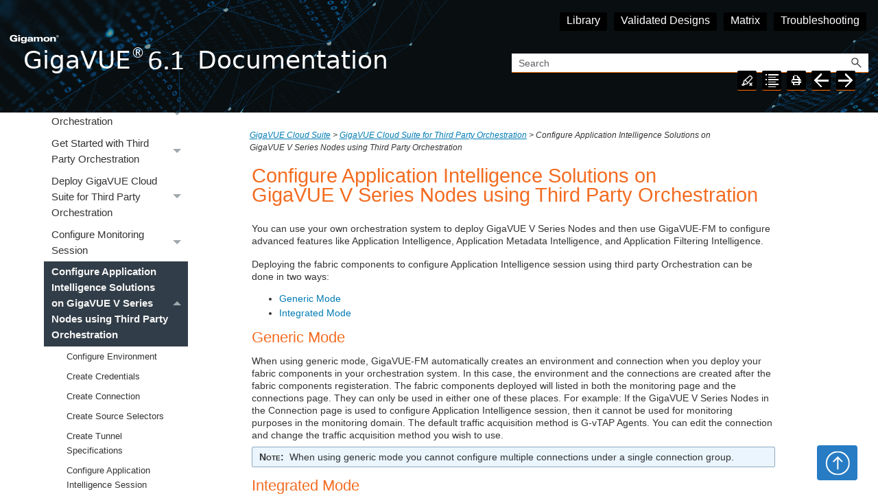

--- FILE ---
content_type: text/html
request_url: https://docs.gigamon.com/doclib61/Content/GV-Cloud-third-party/Resources_for_ThirdParty.html
body_size: 8682
content:
<!DOCTYPE html>
<html xmlns:MadCap="http://www.madcapsoftware.com/Schemas/MadCap.xsd" lang="en-us" xml:lang="en-us" class="_Skins_sideNav_2022_v61" data-mc-search-type="Stem" data-mc-help-system-file-name="61-gigadoc.xml" data-mc-path-to-help-system="../../" data-mc-output-analytics-server="https://gigadoc.api.madcapcentral.com/" data-mc-output-analytics-topic-id="[base64]/UY0ELaIU+qpCIUtZzQqoAKVRKr942PhkPvxR2OwI=" data-mc-has-content-body="True" data-mc-toc-path="[%=System.LinkedHeader%]|[%=System.LinkedTitle%]" data-mc-target-type="WebHelp2" data-mc-runtime-file-type="Topic;Default" data-mc-preload-images="false" data-mc-in-preview-mode="false">
    <!-- saved from url=(0016)http://localhost -->
    <head>
        <meta name="viewport" content="width=device-width, initial-scale=1.0" />
        <meta charset="utf-8" />
        <meta http-equiv="Content-Type" content="text/html; charset=utf-8" />
        <meta name="msapplication-config" content="../../Skins/Favicons/browserconfig.xml" />
        <meta name="robots" content="noindex, nofollow" />
        <link rel="icon" sizes="16x16" href="../../Skins/Favicons/favicon-16x16.png" /><title>Configure Application Intelligence Solutions on GigaVUE&#160;V&#160;Series Nodes using Third Party Orchestration</title>
        <!-- Google tag (gtag.js) -->
        <link href="../../Skins/Default/Stylesheets/Slideshow.css" rel="stylesheet" type="text/css" data-mc-generated="True" />
        <link href="../../Skins/Default/Stylesheets/TextEffects.css" rel="stylesheet" type="text/css" data-mc-generated="True" />
        <link href="../../Skins/Default/Stylesheets/Topic.css" rel="stylesheet" type="text/css" data-mc-generated="True" />
        <link href="../../Skins/Default/Stylesheets/Components/Styles.css" rel="stylesheet" type="text/css" data-mc-generated="True" />
        <link href="../../Skins/Default/Stylesheets/Components/Tablet.css" rel="stylesheet" type="text/css" data-mc-generated="True" />
        <link href="../../Skins/Default/Stylesheets/Components/Mobile.css" rel="stylesheet" type="text/css" data-mc-generated="True" />
        <link href="../../Skins/Default/Stylesheets/Components/Print.css" rel="stylesheet" type="text/css" data-mc-generated="True" />
        <link href="../../Skins/Fluid/Stylesheets/foundation.6.2.3.css" rel="stylesheet" type="text/css" data-mc-generated="True" />
        <link href="../../Skins/Fluid/Stylesheets/Styles.css" rel="stylesheet" type="text/css" data-mc-generated="True" />
        <link href="../../Skins/Fluid/Stylesheets/Tablet.css" rel="stylesheet" type="text/css" data-mc-generated="True" />
        <link href="../../Skins/Fluid/Stylesheets/Mobile.css" rel="stylesheet" type="text/css" data-mc-generated="True" />
        <link href="../../Skins/Fluid/Stylesheets/Print.css" rel="stylesheet" type="text/css" data-mc-generated="True" />
        <link href="../Resources/TableStyles/Simple.css" rel="stylesheet" data-mc-stylesheet-type="table" />
        <link href="../Resources/TableStyles/Simple.css" rel="stylesheet" data-mc-stylesheet-type="table" />
        <link href="../Resources/Stylesheets/styles.css" rel="stylesheet" type="text/css" />
        <style>/*&lt;meta /&gt;*/

.button.remove-highlight-button
{
	-pie-background: url('../../Skins/Default/Stylesheets/Images/highlighter-wht-16.png') no-repeat center center, linear-gradient(#000000, #000000);
}

.button.expand-all-button
{
	-pie-background: url('../../Skins/Default/Stylesheets/Images/ResponsiveExpandAllButton-wht.png') no-repeat center center, linear-gradient(#000000, #000000);
}

.button.print-button
{
	-pie-background: url('../../Skins/Default/Stylesheets/Images/Printer-16.gif') no-repeat center center, linear-gradient(#000000, #000000);
}

.button.previous-topic-button
{
	-pie-background: linear-gradient(#000000, #000000);
}

.button.next-topic-button
{
	-pie-background: linear-gradient(#000000, #000000);
}

.button.collapse-all-button
{
	-pie-background: url('../../Skins/Default/Stylesheets/Images/ResponsiveCollapseAllButton-wht.png') no-repeat center center, linear-gradient(#000000, #000000);
}

.needs-pie
{
	behavior: url('../../Resources/Scripts/PIE.htc');
}

</style>
        <link rel="icon" sizes="16x16" href="../../Skins/Favicons/favicon-16x16.png" />
        <script src="../../Resources/Scripts/jquery.min.js" type="text/javascript">
        </script>
        <script src="../../Resources/Scripts/purify.min.js" type="text/javascript" defer="defer">
        </script>
        <script src="../../Resources/Scripts/require.min.js" type="text/javascript" defer="defer">
        </script>
        <script src="../../Resources/Scripts/require.config.js" type="text/javascript" defer="defer">
        </script>
        <script src="../../Resources/Scripts/foundation.6.2.3_custom.js" type="text/javascript" defer="defer">
        </script>
        <script src="../../Resources/Scripts/plugins.min.js" type="text/javascript" defer="defer">
        </script>
        <script src="../../Resources/Scripts/MadCapAll.js" type="text/javascript" defer="defer">
        </script>
        <script src="https://www.googletagmanager.com/gtag/js?id=G-T8573NQ60R async">
        </script>
        <script>/* <![CDATA[ */

			window.dataLayer = window.dataLayer || [];

			function gtag(){dataLayer.push(arguments);}

			gtag('js', new Date());  gtag('config', 'G-T8573NQ60R');

		/* ]]> */</script>
        <script type="text/javascript" src="../../Skins/Default/Scripts/ToolbarSkin-whitebuttons.js">
        </script>
    </head>
    <body>
        <div class="foundation-wrap off-canvas-wrapper">
            <div class="off-canvas-wrapper-inner" data-off-canvas-wrapper="">
                <aside class="off-canvas position-right" role="complementary" id="offCanvas" data-off-canvas="" data-position="right" data-mc-ignore="true">
                    <ul class="off-canvas-accordion vertical menu off-canvas-list" data-accordion-menu="" data-mc-back-link="Back" data-mc-css-tree-node-expanded="is-accordion-submenu-parent" data-mc-css-tree-node-collapsed="is-accordion-submenu-parent" data-mc-css-sub-menu="vertical menu is-accordion-submenu nested" data-mc-include-indicator="False" data-mc-include-icon="False" data-mc-include-parent-link="True" data-mc-include-back="False" data-mc-defer-expand-event="True" data-mc-expanded-event="down.zf.accordionMenu up.zf.accordionMenu" data-mc-expand-event="click.zf.accordionMenu" data-mc-toc="True">
                    </ul>
                </aside>
                <div class="off-canvas-content inner-wrap" data-off-canvas-content="">
                    <div data-sticky-container="" class="title-bar-container">
                        <nav class="title-bar tab-bar sticky" aria-label="Main navigation and search" data-sticky="" data-options="marginTop:0" style="width:100%" data-sticky-on="only screen and (max-width: 1279px)" data-mc-ignore="true"><a class="skip-to-content fluid-skip showOnFocus" href="#">Skip To Main Content</a>
                            <div class="middle title-bar-section outer-row clearfix">
                                <div class="menu-icon-container relative clearfix">
                                    <div class="central-account-wrapper">
                                        <div class="central-dropdown"><a class="central-account-drop"><span class="central-account-image"></span><span class="central-account-text">Account</span></a>
                                            <div class="central-dropdown-content"><a class="MCCentralLink central-dropdown-content-settings">Settings</a>
                                                <hr class="central-separator" /><a class="MCCentralLink central-dropdown-content-logout">Logout</a>
                                            </div>
                                        </div>
                                    </div>
                                    <button class="menu-icon" aria-label="Show Navigation Panel" data-toggle="offCanvas"><span></span>
                                    </button>
                                </div>
                            </div>
                            <div class="title-bar-layout outer-row">
                                <div class="logo-wrapper"><a class="logo" href="../gigaDoc-Lib-Welcome-intro.html" alt="Logo"></a>
                                </div>
                                <div class="navigation-wrapper nocontent">
                                    <ul class="navigation clearfix" data-mc-css-tree-node-has-children="has-children" data-mc-css-sub-menu="sub-menu" data-mc-expand-event="mouseenter" data-mc-top-nav-menu="True" data-mc-max-depth="3" data-mc-include-icon="False" data-mc-include-indicator="False" data-mc-include-children="True" data-mc-include-siblings="True" data-mc-include-parent="True" data-mc-toc="True">
                                        <li class="placeholder" style="visibility:hidden"><a>placeholder</a>
                                        </li>
                                    </ul>
                                </div>
                                <div class="central-account-wrapper">
                                    <div class="central-dropdown"><a class="central-account-drop"><span class="central-account-image"></span><span class="central-account-text">Account</span></a>
                                        <div class="central-dropdown-content"><a class="MCCentralLink central-dropdown-content-settings">Settings</a>
                                            <hr class="central-separator" /><a class="MCCentralLink central-dropdown-content-logout">Logout</a>
                                        </div>
                                    </div>
                                </div>
                                <div class="nav-search-wrapper">
                                    <div class="nav-search row">
                                        <form class="search" action="#">
                                            <div class="search-bar search-bar-container needs-pie">
                                                <input class="search-field needs-pie" type="search" aria-label="Search Field" placeholder="Search" />
                                                <div class="search-filter-wrapper"><span class="invisible-label" id="search-filters-label">Filter: </span>
                                                    <div class="search-filter" aria-haspopup="true" aria-controls="sf-content" aria-expanded="false" aria-label="Search Filter" title="All Files" role="button" tabindex="0">
                                                    </div>
                                                    <div class="search-filter-content" id="sf-content">
                                                        <ul>
                                                            <li>
                                                                <button class="mc-dropdown-item" aria-labelledby="search-filters-label filterSelectorLabel-00001"><span id="filterSelectorLabel-00001">All Files</span>
                                                                </button>
                                                            </li>
                                                        </ul>
                                                    </div>
                                                </div>
                                                <div class="search-submit-wrapper" dir="ltr">
                                                    <div class="search-submit" title="Search" role="button" tabindex="0"><span class="invisible-label">Submit Search</span>
                                                    </div>
                                                </div>
                                            </div>
                                        </form>
                                    </div>
                                </div>
                            </div>
                        </nav>
                    </div>
                    <div class="main-section">
                        <div class="row outer-row sidenav-layout">
                            <nav class="sidenav-wrapper">
                                <div class="sidenav-container">
                                    <ul class="off-canvas-accordion vertical menu sidenav" data-accordion-menu="" data-mc-css-tree-node-expanded="is-accordion-submenu-parent" data-mc-css-tree-node-collapsed="is-accordion-submenu-parent" data-mc-css-sub-menu="vertical menu accordion-menu is-accordion-submenu nested" data-mc-include-indicator="False" data-mc-include-icon="False" data-mc-include-parent-link="False" data-mc-include-back="False" data-mc-defer-expand-event="True" data-mc-expanded-event="down.zf.accordionMenu up.zf.accordionMenu" data-mc-expand-event="click.zf.accordionMenu" data-mc-toc="True" data-mc-side-nav-menu="True">
                                    </ul>
                                </div>
                            </nav>
                            <div class="body-container">
                                <div data-mc-content-body="True">
                                    <div class="TopicContentGigaSMART">
                                        <div style="position: fixed;top: 15px;z-index: 99999;right: 4px;margin: 3px;">
                                            <div class="FloatRightClear">
                                                <div class="FloatSolid-GS-button"><a href="https://community.gigamon.com/gigamoncp/s/docs" target="_blank" alt="Documentation Library" title="Documentation Library" class="library-links-button">Library</a>
                                                </div>
                                                <div class="FloatSolid-GS-button"><a href="https://docs.gigamon.com/gvd/Default.html" target="_blank" alt="Gigamon Validated Designs (GVDs)" class="library-links-button">Validated Designs</a>
                                                </div>
                                                <div class="FloatSolid-GS-button"><a href="https://docs.gigamon.com/pdfs/Content/Matrix.html" target="_blank" alt="GigaVUE Compatibility and Interoperability Matrix" class="library-links-button">Matrix</a>
                                                </div>
                                                <div class="FloatSolid-GS-button"><a href="https://docs.gigamon.com/tsg/index.html" target="_blank" alt="Device Logs and Troubleshooting" class="library-links-button">Troubleshooting</a>
                                                </div>
                                            </div>
                                            <div style="position: fixed;top: 100px;z-index: 99999;right: 2px;margin: 3px;">
                                                <div class="buttons popup-container clearfix topicToolbarProxy _Skins_ToolbarSkin_whitebuttons mc-component nocontent" style="width: 200px; top: 0px; mc-topic-toolbar-items: Print RemoveHighlight CollapseAll ExpandAll;">
                                                    <div class="button-group-container-left">
                                                        <button class="button needs-pie remove-highlight-button" title="Remove Highlights">
                                                            <div>
                                                                <div role="img" class="button-icon-wrapper" aria-label="Remove Highlights">
                                                                    <div class="button-icon"> </div>
                                                                </div>
                                                            </div>
                                                        </button>
                                                        <button class="button needs-pie expand-all-button" data-state1-class="expand-all-button" data-state2-class="collapse-all-button" data-state2-title="Collapse all" title="Expand all" data-state1-title="Expand all">
                                                            <div>
                                                                <div role="img" class="button-icon-wrapper" aria-label="Expand all">
                                                                    <div class="button-icon"> </div>
                                                                </div>
                                                            </div>
                                                        </button>
                                                        <button class="button needs-pie print-button" title="Print">
                                                            <div>
                                                                <div role="img" class="button-icon-wrapper" aria-label="Print">
                                                                    <div class="button-icon"> </div>
                                                                </div>
                                                            </div>
                                                        </button>
                                                        <button class="button needs-pie previous-topic-button" title="Navigate previous" disabled="true">
                                                            <div>
                                                                <div role="img" class="button-icon-wrapper" aria-label="Navigate previous">
                                                                    <div class="button-icon"> </div>
                                                                </div>
                                                            </div>
                                                        </button>
                                                        <button class="button needs-pie next-topic-button" title="Navigate next" disabled="true">
                                                            <div>
                                                                <div role="img" class="button-icon-wrapper" aria-label="Navigate next">
                                                                    <div class="button-icon"> </div>
                                                                </div>
                                                            </div>
                                                        </button>
                                                    </div>
                                                </div>
                                            </div>
                                        </div>
                                        <div>
                                            <div class="nocontent">
                                                <div class="MCBreadcrumbsBox_GigaSMART_0 breadcrumbs" role="navigation" aria-label="Breadcrumbs" data-mc-breadcrumbs-divider=" &gt; " data-mc-breadcrumbs-count="3" data-mc-toc="True">
                                                </div>
                                            </div>
                                        </div>
                                        <table style="width: 100%;">
                                            <col style="width: 84%;" />
                                            <col style="width: 18%;" />
                                            <tbody>
                                                <tr>
                                                    <td>
                                                        <div class="GigaSMART" role="main" id="mc-main-content">
                                                            <h1>Configure <span class="mc-variable featVar.feat-AppIntel variable">Application Intelligence</span> Solutions on GigaVUE&#160;V&#160;Series Nodes using Third Party Orchestration</h1>
                                                            <p>You can use your own orchestration system to deploy GigaVUE&#160;V Series Nodes and then use GigaVUE&#8209;FM to configure advanced features like <span class="mc-variable featVar.feat-AppIntel variable">Application Intelligence</span>, <span class="mc-variable featVar.feat-AppMetadataIntel variable">Application Metadata Intelligence</span>, and <span class="mc-variable featVar.feat-AppFilteringIntel variable">Application Filtering Intelligence</span>.</p>
                                                            <p>Deploying the fabric components to configure <span class="mc-variable featVar.feat-AppIntel variable">Application Intelligence</span> session  using third party Orchestration can be done in two ways:</p>
                                                            <ul>
                                                                <li><a href="#Generic" class="MCXref xref">Generic Mode</a>
                                                                </li>
                                                                <li><a href="#Integrat" class="MCXref xref">Integrated Mode</a>
                                                                </li>
                                                            </ul>
                                                            <h2><a name="Generic"></a>Generic Mode</h2>
                                                            <p>When using generic mode, GigaVUE-FM automatically creates an environment and connection when you deploy your fabric components in your orchestration system. In this case, the environment and the connections are created after the fabric components registeration. The fabric components deployed will listed in both the monitoring page and the connections page. They can only be used in either one of these places.  For example: If the GigaVUE&#160;V&#160;Series Nodes in the Connection page is used to configure <span class="mc-variable featVar.feat-AppIntel variable">Application Intelligence</span> session, then it cannot be used for monitoring purposes in the monitoring domain. The default traffic acquisition method is G-vTAP Agents. You can edit the connection and change the traffic acquisition method you wish to use.</p>
                                                            <p class="Note" data-mc-autonum="&lt;b&gt;Note&lt;/b&gt;: &#160;"><span class="autonumber"><span class="Note"><b>Note</b>: &#160;</span></span>When using generic mode you cannot configure multiple connections under a single connection group.</p>
                                                            <h2><a name="Integrat"></a>Integrated Mode</h2>
                                                            <p>When deploying your fabric components using integrated mode, you must create environments and connections before registering your fabric components. And provide the environment and connection name as groupname and subgroupname in the registration data that will be used in your orchestration system.</p>
                                                            <p>To configure the <span class="mc-variable featVar.feat-AppIntel variable">Application Intelligence</span> solution on the GigaVUE&#160;V Series Nodes,  create a virtual environment with the required connections. After creating the connections, configure the sources and the required destinations for the traffic flow. </p>
                                                            <div class="note"><b>Important Notes for <span class="mc-variable featVar.feat-AppIntel variable">Application Intelligence</span> Session:</b><![CDATA[
        ]]><ul><li>You can configure multiple connections under a single connection group (only in integrated mode). </li><li>You can deploy multiple <span class="mc-variable prodVar.prod-GigaVUE-V_Series_for_VMware variable">GigaVUE V Series</span> Nodes in a connection.</li><li>You can use <b>V Series Node API&#160;Proxy Server</b> (VPS) to scale and  manage multiple V Series Nodes. Refer to the <span class="mc-variable guideVar.Guide-GV-FM_REST_API variable">GigaVUE-FM REST API Reference in GigaVUE-FM&#160;User's Guide</span> for detailed information.</li><li>You can use tool templates while creating an Application Metadata Intelligence session. To create a custom tool template for GigaVUE&#160;V&#160;Series Node, signature is required from the node. Refer to the <a href="../GV-FM-UG/Tool_Templates.html" class="MCXref xref" data-mc-conditions="General.WebDoc(Portal)">Tool Templates</a> for more detailed information.</li><li>When GigaVUE-FM and GigaVUE&#160;V Series Nodes are deployed in different cloud platforms, then the GigaVUE-FM public IP address must be added to the <b>Data Notification Interface</b> as the Target Address in the Event Notifications page. Refer to <a href="../GV-Admin/Configuration_Settings.html#admin-system_3274633460_1705678" class="MCXref xref">Configuration Settings</a> section for configuration details. </li><li>When using generic mode the default traffic acquisition method is G-vTAP Agent, you can edit the connection and change the traffic acquisition method. This is applicable only when using third party orchestration method. You cannot edit connection when using GigaVUE-FM as your orchestrator.</li></ul></div>
                                                        </div>
                                                    </td>
                                                    <td style="margin: 3px 8px 3px 1px;">
                                                    </td>
                                                </tr>
                                            </tbody>
                                        </table>
                                    </div>
                                    <p>&#160;</p>
                                    <!-- begin alternative footer div-->
                                    <div class="FooterTable2">
                                        <table style="mc-table-style: url('../Resources/TableStyles/Simple.css');margin-left: 5px;margin-right: 5px;" class="TableStyle-Simple" cellspacing="0">
                                            <col class="TableStyle-Simple-Column-Column1" style="width: 1px;" />
                                            <col class="TableStyle-Simple-Column-Column1" style="width: 140px;" />
                                            <col class="TableStyle-Simple-Column-Column1" style="width: 140px;" />
                                            <col class="TableStyle-Simple-Column-Column1" style="width: 125px;" />
                                            <col class="TableStyle-Simple-Column-Column1" style="width: 200px;" />
                                            <col class="TableStyle-Simple-Column-Column1" />
                                            <col class="TableStyle-Simple-Column-Column1" style="width: 225px;" />
                                            <col class="TableStyle-Simple-Column-Column1" style="width: 3px;" />
                                            <tbody>
                                                <tr class="TableStyle-Simple-Body-Row1" style="height: 41px;">
                                                    <td class="TableStyle-Simple-BodyE-Column1-Row1">&#160;</td>
                                                    <td class="TableStyle-Simple-BodyE-Column1-Row1" style="vertical-align: middle;padding-left: 2px;padding-right: 2px;padding-top: 2px;padding-bottom: 4px;border-bottom-style: solid;border-bottom-width: 0px;border-bottom-color: #000000;"><a href="http://www.gigamon.com/" class="footerurls"><span class="mc-variable genVar.brand_name_(Short) variable">Gigamon</span>.com</a>
                                                    </td>
                                                    <td class="TableStyle-Simple-BodyE-Column1-Row1" style="vertical-align: middle;padding-left: 2px;padding-right: 2px;padding-top: 2px;padding-bottom: 4px;border-bottom-style: solid;border-bottom-width: 0px;border-bottom-color: #000000;text-align: center;"><a href="https://www.gigamon.com/support/support-and-services.html" target="_blank" class="footerurls">Contact Support</a>
                                                    </td>
                                                    <td class="TableStyle-Simple-BodyE-Column1-Row1" style="vertical-align: middle;padding-left: 2px;padding-right: 2px;padding-top: 2px;padding-bottom: 4px;border-bottom-style: solid;border-bottom-width: 0px;border-bottom-color: #000000;text-align: center;"><a href="https://gigamoncp.force.com/partnercommunity/s/login" target="_blank" class="footerurls">Partner Portal</a>
                                                    </td>
                                                    <td class="TableStyle-Simple-BodyE-Column1-Row1" style="vertical-align: middle;border-right-style: solid;border-right-width: 1px;border-right-color: #8eaabf;border-bottom-style: solid;border-bottom-width: 0px;border-bottom-color: #000000;padding-left: 2px;padding-right: 2px;padding-top: 2px;padding-bottom: 4px;text-align: center;"><a href="https://community.gigamon.com/" target="_blank" class="footerurls"><span class="mc-variable genVar.brand_name_(Short) variable">Gigamon</span> Community</a>
                                                    </td>
                                                    <td class="TableStyle-Simple-BodyE-Column1-Row1">&#160;</td>
                                                    <td class="TableStyle-Simple-BodyE-Column1-Row1" style="vertical-align: middle;border-left-style: none;border-left-width: 1px;border-left-color: #8eaabf;border-right-style: solid;border-right-width: 0px;border-right-color: #000000;border-bottom-style: solid;border-bottom-width: 0px;border-bottom-color: #000000;padding-left: 2px;padding-right: 2px;padding-top: 2px;padding-bottom: 4px;text-align: right;">
                                                        <table style="mc-table-style: url('../Resources/TableStyles/Simple.css');align: right;margin-left: auto;margin-right: 0;" class="TableStyle-Simple" cellspacing="0">
                                                            <col class="TableStyle-Simple-Column-Column1" style="width: 50px;" />
                                                            <col class="TableStyle-Simple-Column-Column1" style="width: 50px;" />
                                                            <col class="TableStyle-Simple-Column-Column1" style="width: 50px;" />
                                                            <col class="TableStyle-Simple-Column-Column1" style="width: 50px;" />
                                                            <col class="TableStyle-Simple-Column-Column1" style="width: 70px;" />
                                                            <tbody>
                                                                <tr class="TableStyle-Simple-Body-Row1">
                                                                    <td class="TableStyle-Simple-BodyB-Column1-Row1" style="vertical-align: bottom;padding-left: 2px;padding-right: 2px;border-right-style: solid;border-right-width: 0px;border-right-color: #000000;">
                                                                        <p class="FooterTopicMasterLastLine"><a href="https://www.facebook.com/gigamon/" target="_blank"><img src="../Resources/Images/facebook-f-32-38444c_12x20.png" class="Hyperlinked" alt="" style="width: 12;height: 20;" /></a>
                                                                        </p>
                                                                    </td>
                                                                    <td class="TableStyle-Simple-BodyB-Column1-Row1" style="vertical-align: bottom;padding-left: 2px;padding-right: 2px;border-right-style: solid;border-right-width: 0px;border-right-color: #000000;">
                                                                        <p class="FooterTopicMasterLastLine"><a href="https://www.twitter.com/gigamon" target="_blank"><img src="../Resources/Images/twitter-32-38444c_20x20.png" class="Hyperlinked" alt="" style="width: 20;height: 20;" /></a>
                                                                        </p>
                                                                    </td>
                                                                    <td class="TableStyle-Simple-BodyB-Column1-Row1" style="vertical-align: bottom;padding-left: 2px;padding-right: 2px;border-right-style: solid;border-right-width: 0px;border-right-color: #000000;">
                                                                        <p class="FooterTopicMasterLastLine"><a href="https://www.linkedin.com/company/gigamon" target="_blank"><img src="../Resources/Images/linkedin-32-38444c_20x20.png" class="Hyperlinked" alt="" style="width: 20;height: 20;" /></a>
                                                                        </p>
                                                                    </td>
                                                                    <td class="TableStyle-Simple-BodyB-Column1-Row1" style="vertical-align: bottom;padding-left: 2px;padding-right: 2px;border-right-style: solid;border-right-width: 0px;border-right-color: #000000;">
                                                                        <p class="FooterTopicMasterLastLine"><a href="https://www.youtube.com/channel/UC6Vd7BRPT3wDE9DkEJNYinA" target="_blank"><img src="../Resources/Images/youtube-32-38444c_20x18.png" class="Hyperlinked" alt="" style="width: 20;height: 18;" /></a>
                                                                        </p>
                                                                    </td>
                                                                </tr>
                                                            </tbody>
                                                        </table>
                                                    </td>
                                                    <td class="TableStyle-Simple-BodyD-Column1-Row1">&#160;</td>
                                                </tr>
                                                <tr class="TableStyle-Simple-Body-Row1" style="height: 2px;">
                                                    <td class="TableStyle-Simple-BodyE-Column1-Row1" colspan="7">&#160;</td>
                                                </tr>
                                                <tr class="TableStyle-Simple-Body-Row1">
                                                    <td class="TableStyle-Simple-BodyB-Column1-Row1">&#160;</td>
                                                    <td class="TableStyle-Simple-BodyB-Column1-Row1" style="vertical-align: middle;padding-left: 2px;padding-right: 2px;padding-top: 2px;padding-bottom: 4px;border-right-style: solid;border-right-width: 0px;border-right-color: #000000;border-top-style: solid;border-top-width: 1px;border-top-color: #8eaabf;">©<span class="mc-variable genVar.brand_name_(Short) variable">Gigamon</span> <span class="mc-variable genVar.Year variable">2025</span></td>
                                                    <td class="TableStyle-Simple-BodyB-Column1-Row1" style="vertical-align: middle;padding-left: 2px;padding-right: 2px;padding-top: 2px;padding-bottom: 4px;border-right-style: solid;border-right-width: 0px;border-right-color: #000000;border-top-style: solid;border-top-width: 1px;border-top-color: #8eaabf;text-align: center;"><a href="https://www.gigamon.com/company/company-information.html" target="_blank" class="footerurls">Company</a>
                                                    </td>
                                                    <td class="TableStyle-Simple-BodyB-Column1-Row1" style="vertical-align: middle;padding-left: 2px;padding-right: 2px;padding-top: 2px;padding-bottom: 4px;border-right-style: solid;border-right-width: 0px;border-right-color: #000000;border-top-style: solid;border-top-width: 1px;border-top-color: #8eaabf;text-align: center;"><a href="https://www.gigamon.com/privacy-policy.html" class="footerurls">Privacy Policy</a>
                                                    </td>
                                                    <td class="TableStyle-Simple-BodyB-Column1-Row1" style="vertical-align: middle;padding-left: 2px;padding-right: 2px;padding-top: 2px;padding-bottom: 4px;border-right-style: solid;border-right-width: 0px;border-right-color: #000000;border-top-style: solid;border-top-width: 1px;border-top-color: #8eaabf;text-align: center;"><a href="https://www.gigamon.com/terms-agreement.html" target="_blank" class="footerurls">Terms &amp; Conditions
							</a>
                                                    </td>
                                                    <td class="TableStyle-Simple-BodyB-Column1-Row1" style="vertical-align: middle;padding-left: 2px;padding-right: 2px;padding-top: 2px;padding-bottom: 4px;border-right-style: solid;border-right-width: 0px;border-right-color: #000000;border-top-style: solid;border-top-width: 1px;border-top-color: #8eaabf;text-align: center;"><a href="../Shared/Document_Information.html" target="_blank" class="footerurls">Documentation </a>
                                                    </td>
                                                    <td class="TableStyle-Simple-BodyB-Column1-Row1" style="vertical-align: middle;padding-left: 2px;padding-right: 2px;padding-top: 2px;padding-bottom: 4px;border-right-style: solid;border-right-width: 0px;border-right-color: #000000;border-top-style: solid;border-top-width: 1px;border-top-color: #8eaabf;text-align: center;"><a href="../Shared/WhatsNew/Inclusive-Language.html" target="_blank" class="footerurls"> Inclusive Language</a>
                                                    </td>
                                                </tr>
                                            </tbody>
                                        </table>
                                    </div>
                                    <!-- end alternative footer div-->
                                    <p>
                                        <script type="text/javascript">/*<![CDATA[*/(function () {
        if ($(".body-container").length === 1) {
            var bodyContainer = $('.body-container')[0];
            var mybutton = document.createElement("button");          // Create a <button> node
            var textnode = document.createTextNode("Top");          // Create a text node
            mybutton.appendChild(textnode);                            // Append the text
            mybutton.setAttribute("id", "myBtn");                    // Set id
            mybutton.addEventListener("click", topFunction);        // Set onclick event handler
        
            bodyContainer.appendChild(mybutton);    // Append button element to main element

            // When the user scrolls down 20px from the top of the document, show the button
            //Both functions are used based on the responsive portion of the output
            bodyContainer.onscroll = function() {scrollFunction()};
            window.onscroll = function() {scrollFunctionx()};

            function scrollFunction() {
                if (bodyContainer.scrollTop > 20 || document.documentElement.scrollTop > 20) {
                    mybutton.style.display = "block";
                } else {
                    mybutton.style.display = "none";
                }
            }
    
            function scrollFunctionx() {
                if (document.body.scrollTop > 20 || document.documentElement.scrollTop > 20) {
                    mybutton.style.display = "block";
                } else {
                    mybutton.style.display = "none";
                }
            }

            // When the user clicks on the button, scroll to the top of the document
            function topFunction() {
                $('html, body').animate({ scrollTop: 0 }, "smooth");
                $('html, documentElement').animate({ scrollTop: 0 }, "smooth");
                $('.body-container').animate({ scrollTop: 0 }, "smooth");
            }
        }
    })();/*]]>*/</script>
                                    </p>
                                </div>
                            </div>
                        </div>
                    </div><a data-close="true"></a>
                </div>
            </div>
        </div>
    </body>
</html>

--- FILE ---
content_type: text/css
request_url: https://docs.gigamon.com/doclib61/Skins/Default/Stylesheets/Topic.css
body_size: 5693
content:
/*<meta />*/

/* Prevents Safari in landscape orientation from zooming in on text*/

body
{
	-ms-text-size-adjust: 100%;
	-moz-text-size-adjust: 100%;
	-webkit-text-size-adjust: 100%;
	font-size: 16px;
}

/* Default css class for hiding element*/

.hidden
{
	display: none;
}

a.glossaryTerm
{
	text-decoration: none;
}

/**/

#ios-wrapper
{
	width: 100%;
	height: 100%;
	overflow: auto;
	-webkit-overflow-scrolling: touch;
}

.img_off
{
	display: none;
}

/* Feedback/Pulse */

.button.pulse-required,
.button.feedback-required,
.pulse-required,
.feedback-required,
.feedback-topic-required,
.feedback-topic-required
{
	display: none;
}

.pulse-active .pulse-required,
.feedback-active .feedback-required,
.feedback-active.has-topic .feedback-topic-required
{
	display: inline-flex;
}

/* Login Dialog */

.login-dialog
{
	display: none;
	z-index: 10001;
	position: absolute;
	top: 50%;
	left: 50%;
	margin-top: -200px;
	margin-left: -175px;
	width: 350px;
	-webkit-border-radius: 3px;
	-moz-border-radius: 3px;
	border-radius: 3px;
	-webkit-box-shadow: 0 4px 10px #333333;
	-moz-box-shadow: 0 4px 10px #333333;
	box-shadow: 0 4px 10px #333333;
}

.login-dialog.pulse
{
	position: fixed;
	width: 408px;
	height: 428px;
	margin-left: -204px;
	margin-top: -214px;
}

#pulse-login-frame
{
	width: 100%;
	height: 100%;
	border: none;
	-webkit-border-radius: 3px;
	-moz-border-radius: 3px;
	border-radius: 3px;
	-webkit-box-shadow: 0 4px 10px #333333;
	-moz-box-shadow: 0 4px 10px #333333;
	box-shadow: 0 4px 10px #333333;
}

.login-dialog-header
{
	color: #FFF;
	font-size: 13px;
	font-weight: bold;
	height: 36px;
	line-height: 36px;
	padding-left: 50px;
	border-bottom: solid 1px #2B2B2B;
	background: #5A5A5A url("Images/login-dialog-icon.png") no-repeat 18px center;
	/* Old browsers */
	background: url("Images/login-dialog-icon.png") no-repeat 18px center, -moz-linear-gradient(top, #5A5A5A 0%, #4A4A4A 100%);
	/* FF3.6+ */
	background: url("Images/login-dialog-icon.png") no-repeat 18px center, -webkit-gradient(linear, left top, left bottom, color-stop(0%,#5A5A5A), color-stop(100%,#4A4A4A));
	/* Chrome,Safari4+ */
	background: url("Images/login-dialog-icon.png") no-repeat 18px center, -webkit-linear-gradient(top, #5A5A5A 0%,#4A4A4A 100%);
	/* Chrome10+,Safari5.1+ */
	background: url("Images/login-dialog-icon.png") no-repeat 18px center, -o-linear-gradient(top, #5A5A5A 0%,#4A4A4A 100%);
	/* Opera11.10+ */
	background: url("Images/login-dialog-icon.png") no-repeat 18px center, -ms-linear-gradient(top, #5A5A5A 0%,#4A4A4A 100%);
	/* IE10+ */
	background: url("Images/login-dialog-icon.png") no-repeat 18px center, linear-gradient(#5A5A5A 0%,#4A4A4A 100%);
	/* W3C */
	-pie-background: url("Skins/Default/Stylesheets/Images/login-dialog-icon.png") no-repeat 18px center, linear-gradient(#5A5A5A, #4A4A4A);
	/*PIE*/
	background-repeat: no-repeat;
	background-position: 18px center;
	-webkit-border-radius: 3px 3px 0 0;
	-moz-border-radius: 3px 3px 0 0;
	border-radius: 3px 3px 0 0;
}

.login-dialog-content
{
	border-top: solid 1px #767676;
	background: #5A5A5A;
	background-repeat: no-repeat;
	background-position: center center;
	-webkit-border-radius: 0 0 3px 3px;
	-moz-border-radius: 0 0 3px 3px;
	border-radius: 0 0 3px 3px;
	padding: 17px;
}

.login-dialog-content .profile-item-wrapper
{
	color: #CECECE;
	margin-bottom: 10px;
	height: 32px;
	line-height: 32px;
}

.login-dialog-content .profile-item-wrapper .label-wrapper
{
	margin-bottom: 5px;
	float: left;
}

.login-dialog-content .profile-item-wrapper .input-wrapper
{
	float: right;
}

.login-dialog-content .profile-item-wrapper input[type=text]
{
	margin: 0;
	padding: 5px;
	border: solid 1px #191919;
	background: #FFF;
	-webkit-border-radius: 3px;
	-moz-border-radius: 3px;
	border-radius: 3px;
	-webkit-box-shadow: 0 1px #888;
	-moz-box-shadow: 0 1px #888;
	box-shadow: 0 1px #888;
	outline: none;
}

.login-dialog-content .profile-item-wrapper.email-notifications-wrapper
{
	margin-top: 15px;
	height: auto;
	line-height: normal;
}

.login-dialog-content .profile-item-wrapper.email-notifications-wrapper .label-wrapper
{
	float: none;
}

.login-dialog-content .profile-item-wrapper.email-notifications-wrapper .email-notifications-group
{
	margin-right: 0;
	padding: 12px;
	background-color: #4A4A4A;
	background-repeat: no-repeat;
	background-position: center center;
	border: solid 1px #2B2B2B;
	-webkit-border-radius: 3px;
	-moz-border-radius: 3px;
	border-radius: 3px;
	-webkit-box-shadow: 0 1px #888;
	-moz-box-shadow: 0 1px #888;
	box-shadow: 0 1px #888;
}

.login-dialog-content .profile-item-wrapper.error input,
.login-dialog-content .profile-item-wrapper.error select
{
	border: solid 1px #F00;
	background-color: #FEE7E7;
}

.login-dialog-buttons
{
	text-align: right;
}

.login-dialog button
{
	color: #FFF;
	font-weight: bold;
	margin-left: 5px;
	margin-right: 0;
	padding: 8px 26px;
	border: solid 1px #2B2B2B;
	-webkit-border-radius: 3px;
	-moz-border-radius: 3px;
	border-radius: 3px;
	background: #595959;
	/* Old browsers */
	background: -moz-linear-gradient(top, #595959 0%, #4A4A4A 100%);
	/* FF3.6+ */
	background: -webkit-gradient(linear, left top, left bottom, color-stop(0%,#595959), color-stop(100%,#4A4A4A));
	/* Chrome,Safari4+ */
	background: -webkit-linear-gradient(top, #595959 0%,#4A4A4A 100%);
	/* Chrome10+,Safari5.1+ */
	background: -o-linear-gradient(top, #595959 0%,#4A4A4A 100%);
	/* Opera11.10+ */
	background: -ms-linear-gradient(top, #595959 0%,#4A4A4A 100%);
	/* IE10+ */
	background: linear-gradient(#595959 0%,#4A4A4A 100%);
	/* W3C */
	-pie-background: linear-gradient(#595959, #4A4A4A);
	/*PIE*/
	background-repeat: no-repeat;
	background-position: center center;
	cursor: pointer;
}

.login-dialog button.close-dialog
{
	position: absolute;
	top: 8px;
	right: 8px;
	background: none;
	background-image: url('Images/close.png');
	height: 16px;
	width: 16px;
	margin: 0;
	padding: 0;
	border: 0;
}

.login-dialog .status-message-box
{
	display: none;
	color: #0F0;
	text-align: center;
	margin-top: 16px;
	padding: 12px;
	background-color: #DCFEDC;
	border: solid 1px #0F0;
	-webkit-border-radius: 3px;
	-moz-border-radius: 3px;
	border-radius: 3px;
}

.login-dialog .status-message-box.error
{
	color: #F00;
	border: solid 1px #F00;
	background-color: #FEE7E7;
}

.login-dialog .status-message-box .message
{
	display: none;
}

.backlink-container
{
	position: absolute;
	bottom: 11px;
	right: 20px;
}

.backlink-container-topnav
{
	bottom: 4px;
	right: 4px;
}

.backlink-container-sidenav
{
	bottom: 20px;
	right: 20px;
}

#mc-backlink
{
	text-decoration: none;
	color: #7d858a;
	font-size: 15px;
	font-family: Arial;
	font-weight: normal;
}

#mc-backlink > sup
{
	font-size: 12px;
}

.height-container
{
	/* just to contain top margin of element inside */
	padding-top: 0.1px;
	position: relative;
	box-sizing: border-box;
}

.height-container-no-footer
{
	padding-bottom: 30px;
}

.height-container-sidenav
{
	padding-bottom: 40px;
}

/* to contain floating elements in the div */

.height-container:after
{
	visibility: hidden;
	display: block;
	font-size: 0;
	content: " ";
	clear: both;
	height: 0;
}

.codeSnippet
{
	overflow: auto;
}

.codeSnippetBody
{
	margin: 0;
	font-family: inherit;
	overflow: auto;
}

.codeSnippetBody > pre
{
	font-family: inherit;
	margin: 0;
}

.codeSnippetBody > pre > code
{
	font-family: inherit;
}

.codeSnippetBody span.codeSnippetLineNumbers
{
	text-decoration: inherit;
	float: left;
	margin-top: 0;
	margin-right: 0.5rem;
	padding-right: 1rem;
	text-align: right;
}

.codeSnippetCopyButton
{
	font: inherit;
	right: 0;
}

.multipleChoice > fieldset
{
	border: none;
}

.multipleChoice > .submitQuestionButton
{
	display: block;
}

.multipleChoiceItem
{
	display: flex;
}

.multipleChoiceItem > div
{
	display: inline-block;
}

.multipleChoiceItem > div > p:first-child
{
	margin-top: 0;
}

.multipleChoiceItem > input
{
	vertical-align: top;
}

.topicQuestionFeedback
{
	display: none;
}

.mc-el-hidden
{
	opacity: 0;
}

.xref
{
	font-weight: normal;
	text-decoration: none;
	color: #007bb4;
}

.xref:hover
{
	color: #f36c21;
}

.dropDown
{
	margin-bottom: 6px;
	margin-top: 6px;
}

.dropDownHotspot
{
	color: inherit;
	text-decoration: none;
}

.dropDownHotspot:link
{
	color: inherit;
	text-decoration: none;
}

.dropDownHotspot:hover
{
	color: #f36c21;
}

.dropDownHotspot:active
{
	color: #404040;
}

.dropDownHotspot:focus
{
	color: #f36c21;
}

.MCDropDown_Open .MCDropDownHotSpot_.MCHotSpotImage
{
	background-position: left;
	background-image: url('DropDownOpen.png');
	padding-left: 0px;
	padding-right: 0;
}

.MCDropDown_Closed .MCDropDownHotSpot_.MCHotSpotImage
{
	background-position: left;
	background-image: url('DropDownClosed.png');
	padding-left: 0px;
	padding-right: 0;
}

.dropDownHead
{
	font-style: inherit;
	margin-top: 0;
	font-weight: bold;
	page-break-after: avoid;
	font-size: 1em;
	padding-left: 0px;
	color: #F36C21;
	text-decoration: none;
}

.dropDownBody
{
	border-bottom: solid 1px #f36c21;
	padding-bottom: 10px;
	margin: 0px 0px 10px;
}

table.AutoNumber_p_Bullet
{
	text-align: left;
	padding-left: 0;
	padding-right: 0;
	padding-top: 0;
	padding-bottom: 0;
	margin-left: 40px;
	margin-right: 0in;
	margin-top: 3px;
	margin-bottom: 3px;
}

td.AutoNumber_p_Bullet
{
	text-align: left;
	line-height: 1.2em;
	font-family: Montserrat, Arial, "San Serif";
}

div.MCBreadcrumbsBox_GigaSMART_0
{
	font-size: .85em;
	font-style: italic;
	border-bottom: solid 0px #c3c6c8;
	border-bottom-width: 0px;
	border-bottom-style: solid;
	border-bottom-color: #c3c6c8;
	padding-bottom: 10px;
	margin-bottom: 0px;
	width: 84%;
	margin: 2px 0px 0px;
}

.MCDropDown_Open .MCDropDownHotSpot_.MCHotSpotImage.MCDropDownHotSpot_Footer
{
	background-position: left;
	background-image: url('DropDownOpen.png');
	padding-left: 0px;
	padding-right: 0;
}

.MCDropDown_Closed .MCDropDownHotSpot_.MCHotSpotImage.MCDropDownHotSpot_Footer
{
	background-position: left;
	background-image: url('DropDownClosed.png');
	padding-left: 0px;
	padding-right: 0;
}

.dropDownBody.dropDownBodyFooterTopicMaster
{
	border-bottom-color: #b3b3b3;
}

.dropDown.dropDownSecondLevel
{
	margin-left: 10px;
}

.MCDropDown_Open .MCDropDownHotSpot_.MCHotSpotImage.MCDropDownHotSpot_SecondLevel
{
	background-position: left;
	background-image: url('DropDownOpenSecondLevel.png');
	padding-left: 0px;
	padding-right: 0;
}

.MCDropDown_Closed .MCDropDownHotSpot_.MCHotSpotImage.MCDropDownHotSpot_SecondLevel
{
	background-position: left;
	background-image: url('DropDownClosedSecondLevel.png');
	padding-left: 0px;
	padding-right: 0;
}

.dropDownBody.dropDownBodyFinal
{
	border-bottom: 0;
}

.dropDownHead.dropDownHeadh2
{
	color: #f36c21;
	page-break-after: avoid;
	font-size: 1.3em;
	font-weight: normal;
	line-height: 1.3em;
}

table.AutoNumber_p_Table_Bullet
{
	text-align: left;
	text-decoration: none;
	page-break-inside: auto;
	widows: 2;
	orphans: 2;
	margin-left: 0.165in;
	margin-right: 0in;
	margin-top: 3pt;
	margin-bottom: 0pt;
}

td.AutoNumber_p_Table_Bullet
{
	text-align: left;
	font-weight: normal;
	font-style: normal;
	font-size: 9pt;
	line-height: 11pt;
	text-decoration: none;
	page-break-inside: auto;
	widows: 2;
	orphans: 2;
	font-family: Montserrat, Arial, "San Serif";
}

table.AutoNumber_p_Table_Bullet_In
{
	text-align: left;
	letter-spacing: 0em;
	text-decoration: none;
	page-break-inside: auto;
	widows: 2;
	orphans: 2;
	margin-left: 0.4in;
	margin-right: 0in;
	margin-top: 3pt;
	margin-bottom: 0pt;
}

td.AutoNumber_p_Table_Bullet_In
{
	text-align: left;
	font-weight: normal;
	font-style: normal;
	font-size: 9pt;
	letter-spacing: 0em;
	line-height: 11pt;
	text-decoration: none;
	page-break-inside: auto;
	widows: 2;
	orphans: 2;
	font-family: Montserrat, Arial, "San Serif";
}

table.AutoNumber_p_Bullet_in
{
	text-align: left;
	letter-spacing: 0em;
	padding-left: 0;
	padding-right: 0;
	padding-top: 0px;
	padding-bottom: 0px;
	margin-left: 62px;
	margin-right: 0in;
	margin-top: 3pt;
	margin-bottom: 3px;
}

td.AutoNumber_p_Bullet_in
{
	text-align: left;
	letter-spacing: 0em;
	line-height: 1.2em;
	font-family: Montserrat, Arial, "San Serif";
}

div.MCMiniTocBox_intro_0
{
	border-top-style: none;
	margin-top: 1px;
	padding-top: 0px;
	line-height: .5em;
	display: block;
	border-top-width: 1px;
	border-top-color: black;
	padding-left: 20px;
	padding-bottom: 1px;
}

p.MiniTOC1_0
{
	font-family: Montserrat, Arial, "San Serif";
	margin-bottom: 8px;
	margin-top: 16px;
	mc-hyphenate: never;
	display: list-item;
	margin: 1.12em 0;
	font-weight: normal;
	list-style-type: disc;
	margin-left: 0pt;
}

a.MiniTOC1:link
{
	margin-left: 0;
	margin-right: 0;
	margin-top: 0;
	margin-bottom: 0;
	padding-left: 0;
	padding-right: 0;
	padding-top: 0;
	padding-bottom: 0;
	border-left-color: transparent;
	border-left-style: none;
	border-left-width: 0;
	border-right-color: transparent;
	border-right-style: none;
	border-right-width: 0;
	border-top-color: transparent;
	border-top-style: none;
	border-top-width: 0;
	border-bottom-color: transparent;
	border-bottom-style: none;
	border-bottom-width: 0;
	background-color: transparent;
	background-image: none;
	float: inherit;
	font-size: inherit;
	font-style: inherit;
	font-variant: inherit;
	text-transform: inherit;
	letter-spacing: inherit;
	word-spacing: inherit;
	text-align: inherit;
	mc-leader-format: '.';
	color: black;
	font-family: Montserrat, Arial, "San Serif";
	font-weight: normal;
	text-decoration: none;
}

table.AutoNumber_p_List_1
{
	text-align: left;
	letter-spacing: 0em;
	margin-left: 40px;
	margin-right: 0in;
	margin-top: 8px;
	margin-bottom: 8px;
}

td.AutoNumber_p_List_1
{
	text-align: left;
	letter-spacing: 0em;
	font-family: Montserrat, Arial, "San Serif";
}

.codeSnippetBody
{
	font-family: Consolas, Monaco, 'Courier New', monospace;
	padding: 1em 0 1em 0;
	line-height: 1em;
	tab-size: 4;
	-moz-tab-size: 4;
	clear: both;
}

.codeSnippetCopyButton
{
	float: right;
	padding-right: 1.5em;
	cursor: pointer;
	border: none;
	page-break-after: avoid;
	page-break-before: avoid;
}

.codeSnippetCopyButton:hover
{
	color: #888;
}

.codeSnippet
{
	padding: 1em;
	border: solid 1px #DDD;
	font-size: 9pt;
}

div.MCMiniTocBox_0
{
	border-top-style: none;
	margin-top: 1px;
	padding-top: 1px;
	line-height: .5em;
	display: block;
	border-top-width: 1px;
	border-top-color: black;
	padding-left: 20px;
}

.a
{
	color: #007bb4;
}

.a:link
{
	font-weight: normal;
	text-decoration: none;
	color: #007bb4;
}

.a:visited
{
	text-decoration: none;
	color: #007bb4;
}

.a:hover
{
	color: #004768;
	text-decoration: underline;
}

.a:active
{
	outline: thin dotted invert;
}

.a:focus
{
	outline: thin dotted invert;
}

table.AutoNumber_p_Table_List_a_
{
	text-align: left;
	letter-spacing: 0em;
	text-decoration: none;
	margin-left: 0.5in;
	margin-right: 0in;
	margin-top: 4pt;
	margin-bottom: 0pt;
}

td.AutoNumber_p_Table_List_a_
{
	text-align: left;
	font-weight: normal;
	font-style: normal;
	font-size: 9pt;
	letter-spacing: 0em;
	line-height: 11pt;
	text-decoration: none;
	font-family: Montserrat, Arial, "San Serif";
}

table.AutoNumber_p_Fig_Caption
{
	text-align: left;
	page-break-before: avoid;
	text-indent: 2px;
	clear: right;
	margin-left: 115px;
	margin-right: 0px;
	margin-top: 0px;
	margin-bottom: 5px;
}

td.AutoNumber_p_Fig_Caption
{
	text-align: left;
	font-style: italic;
	font-size: 10pt;
	page-break-before: avoid;
	font-family: Montserrat, Arial, "San Serif";
}

table.AutoNumber_p_List_a
{
	text-align: left;
	letter-spacing: 0em;
	margin-left: 64px;
	margin-right: 0in;
	margin-top: 8pt;
	margin-bottom: 8px;
}

p.conceptHeading_concept_0
{
	font-size: 1em;
	margin: 0px 0px 0px 3px;
	font-weight: bold;
	display: block;
}

p.conceptItem_concept_0
{
	font-size: .9em;
	margin-left: 10px;
	overflow: inherit;
}

div.MCRelationshipsProxy_GigaSMART_0
{
	border-top-width: 0px;
	border-top-style: solid;
	border-top-color: #000000;
	padding-top: 2px;
	margin-top: 0px;
	padding-left: 3px;
	border: solid 0px #000000;
	background-color: #e8eef2;
	padding: 2px 4px 2px 3px;
	margin: 0px 2px 0px 4px;
}

p.taskHeading_task_0
{
	font-size: 1em;
	margin: 0px 0px 0px 3px;
	font-weight: bold;
	display: block;
}

p.taskItem_task_0
{
	font-size: .9em;
	margin-left: 10px;
	overflow: inherit;
}

.popup
{
	color: #2D8DCC;
}

.popup:link
{
	color: #2D8DCC;
}

.popupHead
{
	color: #2D8DCC;
	font-weight: bold;
}

.popupHead:link
{
	color: #2D8DCC;
	font-weight: bold;
}

.popup:hover
{
	color: #2D8DCC;
}

.popup:focus
{
	color: #2D8DCC;
}

.popupBody
{
	color: #000000;
	background-color: #dcdcdc;
	border: solid 1px #000000;
	margin: 0px;
	padding: 5px;
}

.MCTextPopupArrow
{
	border-bottom-color: #dcdcdc;
}

.MCTextPopupBodyBottom .MCTextPopupArrow
{
	border-top-color: #dcdcdc;
}

.codeSnippetCaption
{
	text-decoration: underline;
	page-break-after: avoid;
	page-break-before: avoid;
}

table.AutoNumber_p_Bullet_1
{
	text-align: left;
	padding-left: 0;
	padding-right: 0;
	padding-top: 0;
	padding-bottom: 0;
	margin-left: 40px;
	margin-right: 0in;
	margin-top: 0pt;
	margin-bottom: 4pt;
}

td.AutoNumber_p_Bullet_1
{
	text-align: left;
	line-height: 1.2em;
	color: #25282A;
	font-size: 11pt;
	font-family: Montserrat, Arial, "San Serif";
}

.dropDownHead.dropDownHeadh3
{
	font-weight: normal;
	color: #f36c21;
	font-size: 1.15em;
}

table.AutoNumber_p_Bullet_in_2
{
	text-align: left;
	letter-spacing: 0em;
	padding-left: 0;
	padding-right: 0;
	padding-top: 2;
	padding-bottom: 2;
	margin-left: 84px;
	margin-right: 0in;
	margin-top: 3pt;
	margin-bottom: 3px;
}

p.MiniTOC2_0
{
	font-family: Montserrat, Arial, "San Serif";
	margin-bottom: 8px;
	margin-top: 16px;
	mc-hyphenate: never;
	display: block;
	margin: 1.12em 0;
	margin-left: 10pt;
}

a.MiniTOC2:link
{
	margin-left: 0;
	margin-right: 0;
	margin-top: 0;
	margin-bottom: 0;
	padding-left: 0;
	padding-right: 0;
	padding-top: 0;
	padding-bottom: 0;
	border-left-color: transparent;
	border-left-style: none;
	border-left-width: 0;
	border-right-color: transparent;
	border-right-style: none;
	border-right-width: 0;
	border-top-color: transparent;
	border-top-style: none;
	border-top-width: 0;
	border-bottom-color: transparent;
	border-bottom-style: none;
	border-bottom-width: 0;
	background-color: transparent;
	background-image: none;
	float: inherit;
	font-size: inherit;
	font-style: inherit;
	font-variant: inherit;
	text-transform: inherit;
	letter-spacing: inherit;
	word-spacing: inherit;
	text-align: inherit;
	mc-leader-format: '.';
	color: black;
	font-family: Montserrat, Arial, "San Serif";
	text-decoration: none;
}

p.MiniTOC3_0
{
	font-family: Montserrat, Arial, "San Serif";
	margin-bottom: 8px;
	margin-top: 16px;
	mc-hyphenate: never;
	display: block;
	margin: 1.12em 0;
	margin-left: 20pt;
}

a.MiniTOC3:link
{
	margin-left: 0;
	margin-right: 0;
	margin-top: 0;
	margin-bottom: 0;
	padding-left: 0;
	padding-right: 0;
	padding-top: 0;
	padding-bottom: 0;
	border-left-color: transparent;
	border-left-style: none;
	border-left-width: 0;
	border-right-color: transparent;
	border-right-style: none;
	border-right-width: 0;
	border-top-color: transparent;
	border-top-style: none;
	border-top-width: 0;
	border-bottom-color: transparent;
	border-bottom-style: none;
	border-bottom-width: 0;
	background-color: transparent;
	background-image: none;
	float: inherit;
	font-size: inherit;
	font-style: inherit;
	font-variant: inherit;
	text-transform: inherit;
	letter-spacing: inherit;
	word-spacing: inherit;
	text-align: inherit;
	mc-leader-format: '.';
	color: black;
	font-family: Montserrat, Arial, "San Serif";
	text-decoration: none;
}

.xref.xrefplain-text
{
	color: #333333;
	font-weight: normal;
}

table.AutoNumber_p_Table_List_1
{
	text-align: left;
	letter-spacing: 0em;
	text-decoration: none;
	margin-left: 0.25in;
	margin-right: 0in;
	margin-top: 4pt;
	margin-bottom: 0pt;
}

.expandingHead
{
	text-decoration: none;
}

.expandingHead:link
{
	text-decoration: none;
}

.MCExpanding_Open .MCExpandingHotSpot_.MCHotSpotImage
{
	background-position: right;
	background-image: url('ExpandingOpen.gif');
	padding-right: 1px;
	padding-left: 0;
}

.MCExpanding_Closed .MCExpandingHotSpot_.MCHotSpotImage
{
	background-position: right;
	background-image: url('ExpandingClosed.gif');
	padding-right: 0px;
	padding-left: 0;
}

.dropDownHead:link
{
	font-style: inherit;
	margin-top: 0;
	font-weight: bold;
	page-break-after: avoid;
	font-size: 1em;
	padding-left: 0px;
	color: #F36C21;
	text-decoration: none;
}

.dropDownHead.dropDownHeadh2:link
{
	color: #f36c21;
	page-break-after: avoid;
	font-size: 1.3em;
	font-weight: normal;
	line-height: 1.3em;
}

video._0
{
	width: 99%;
	height: auto;
	display: inline-block;
}

p.referenceHeading_reference_0
{
	font-size: 1em;
	margin: 0px 0px 0px 3px;
	font-weight: bold;
	display: block;
}

p.referenceItem_reference_0
{
	font-size: .9em;
	margin-left: 10px;
	overflow: inherit;
}

p.ExampleHeading_Example_0
{
	font-size: 1em;
	margin: 0px 0px 0px 3px;
	font-weight: bold;
	display: block;
}

p.ExampleItem_Example_0
{
	font-size: .9em;
	margin-left: 10px;
	overflow: inherit;
}

table.AutoNumber_p_Table_Bullet_In2
{
	text-align: left;
	letter-spacing: 0em;
	text-decoration: none;
	margin-left: 0.65in;
	margin-right: 0in;
	margin-top: 3pt;
	margin-bottom: 0pt;
}

.dropDown.dropDownThirdLevel
{
	margin-left: 14px;
}

.MCDropDown_Open .MCDropDownHotSpot_.MCHotSpotImage.MCDropDownHotSpot_ThirdLevel
{
	background-position: left;
	background-image: url('DropDownOpenSecondLevel.png');
	padding-left: 0px;
	padding-right: 0;
}

.MCDropDown_Closed .MCDropDownHotSpot_.MCHotSpotImage.MCDropDownHotSpot_ThirdLevel
{
	background-position: left;
	background-image: url('DropDownClosedSecondLevel.png');
	padding-left: 0px;
	padding-right: 0;
}

.glossaryTerm
{
	color: #1aafa5;
	font-weight: bold;
}

.glossaryTerm:link
{
	color: #1aafa5;
	font-weight: bold;
}

.MCTextPopup_Open.MCTextPopupHotSpot_.MCTextPopupHotSpot_Hyperlink
{
	background-position: right;
	background-image: none;
	padding-left: 0;
}

.MCTextPopup_Closed.MCTextPopupHotSpot_.MCTextPopupHotSpot_Hyperlink
{
	background-position: right;
	background-image: none;
	padding-left: 0;
}

table.AutoNumber_p_List_1_\000020
{
	margin-left: 0;
	margin-right: 0;
	margin-top: 16px;
	margin-bottom: 8px;
}

td.AutoNumber_p_List_1_\000020
{
	font-family: Montserrat, Arial, "San Serif";
}

ul.MCGlossaryProxy_left_0
{
	border-top-width: 1px;
	border-top-style: solid;
	border-top-color: black;
	padding-top: 10px;
	margin-top: 10px;
	padding-left: 20px;
}

.MCWebHelpFramesetLink a
{
	
}

.MCWebHelpFramesetLink.MCWebHelpFramesetLinkTop a
{
	
}

.MCWebHelpFramesetLink.MCWebHelpFramesetLinkBottom a
{
	
}



--- FILE ---
content_type: text/css
request_url: https://docs.gigamon.com/doclib61/Skins/Default/Stylesheets/Components/Tablet.css
body_size: 1537
content:
/*<meta />*/

@media only screen and (max-width: 1279px)
{
	/* Search Styles */

	.search-bar .search-filter
	{
		font-size: 1em;
	}

	.button.login-button.feedback-required,
	.button.edit-user-profile-button.feedback-required
	{
		display: none;
	}

	.pulse-frame
	{
		display: none;
	}

	.central-account-text
	{
		display: none;
	}

	.buttons._Skins_ToolbarSkin_whitebuttons.mc-component
	{
		
	}

	._Skins_ToolbarSkin_whitebuttons.mc-component .button
	{
		background-repeat: no-repeat;
		background: #ececec;
		background: -moz-linear-gradient(top, #000000 0%, #000000 100%);
		background: -webkit-gradient(linear, left top, left bottom, color-stop(0%,#000000), color-stop(100%,#000000));
		background: -webkit-linear-gradient(top, #000000 0%, #000000 100%);
		background: -o-linear-gradient(top, #000000 0%,#000000 100%);
		background: -ms-linear-gradient(top, #000000 0%,#000000 100%);
		background: linear-gradient(#000000 0%,#000000 100%);
		-pie-background: linear-gradient(#000000, #000000);
		background-position: center center;
	}

	._Skins_ToolbarSkin_whitebuttons.mc-component .button > div
	{
		
	}

	._Skins_ToolbarSkin_whitebuttons.mc-component .button .button-icon-wrapper
	{
		
	}

	._Skins_ToolbarSkin_whitebuttons.mc-component .button .button-text
	{
		
	}

	._Skins_ToolbarSkin_whitebuttons.mc-component .button.collapse-all-button
	{
		background: #ececec url('Images/ResponsiveCollapseAllButton-wht.png') no-repeat center center;
		background: url('Images/ResponsiveCollapseAllButton-wht.png') no-repeat center center, -moz-linear-gradient(top, #000000 0%, #000000 100%);
		background: url('Images/ResponsiveCollapseAllButton-wht.png') no-repeat center center, -webkit-gradient(linear, left top, left bottom, color-stop(0%,#000000), color-stop(100%,#000000));
		background: url('Images/ResponsiveCollapseAllButton-wht.png') no-repeat center center, -webkit-linear-gradient(top, #000000 0%, #000000 100%);
		background: url('Images/ResponsiveCollapseAllButton-wht.png') no-repeat center center, -o-linear-gradient(top, #000000 0%,#000000 100%);
		background: url('Images/ResponsiveCollapseAllButton-wht.png') no-repeat center center, -ms-linear-gradient(top, #000000 0%,#000000 100%);
		background: url('Images/ResponsiveCollapseAllButton-wht.png') no-repeat center center, linear-gradient(#000000 0%,#000000 100%);
		-pie-background: url('Skins/Default/Stylesheets/Components/Images/ResponsiveCollapseAllButton-wht.png') no-repeat center center, linear-gradient(#000000, #000000);
	}

	._Skins_ToolbarSkin_whitebuttons.mc-component .button.current-topic-index-button
	{
		background-repeat: no-repeat;
		background: #ececec;
		background: -moz-linear-gradient(top, #000000 0%, #000000 100%);
		background: -webkit-gradient(linear, left top, left bottom, color-stop(0%,#000000), color-stop(100%,#000000));
		background: -webkit-linear-gradient(top, #000000 0%, #000000 100%);
		background: -o-linear-gradient(top, #000000 0%,#000000 100%);
		background: -ms-linear-gradient(top, #000000 0%,#000000 100%);
		background: linear-gradient(#000000 0%,#000000 100%);
		-pie-background: linear-gradient(#000000, #000000);
		background-position: center center;
	}

	._Skins_ToolbarSkin_whitebuttons.mc-component .button.expand-all-button
	{
		background: #ececec url('Images/ResponsiveExpandAllButton-wht.png') no-repeat center center;
		background: url('Images/ResponsiveExpandAllButton-wht.png') no-repeat center center, -moz-linear-gradient(top, #000000 0%, #000000 100%);
		background: url('Images/ResponsiveExpandAllButton-wht.png') no-repeat center center, -webkit-gradient(linear, left top, left bottom, color-stop(0%,#000000), color-stop(100%,#000000));
		background: url('Images/ResponsiveExpandAllButton-wht.png') no-repeat center center, -webkit-linear-gradient(top, #000000 0%, #000000 100%);
		background: url('Images/ResponsiveExpandAllButton-wht.png') no-repeat center center, -o-linear-gradient(top, #000000 0%,#000000 100%);
		background: url('Images/ResponsiveExpandAllButton-wht.png') no-repeat center center, -ms-linear-gradient(top, #000000 0%,#000000 100%);
		background: url('Images/ResponsiveExpandAllButton-wht.png') no-repeat center center, linear-gradient(#000000 0%,#000000 100%);
		-pie-background: url('Skins/Default/Stylesheets/Components/Images/ResponsiveExpandAllButton-wht.png') no-repeat center center, linear-gradient(#000000, #000000);
	}

	._Skins_ToolbarSkin_whitebuttons.mc-component .button.login-button
	{
		background-repeat: no-repeat;
		background: #ececec;
		background: -moz-linear-gradient(top, #000000 0%, #000000 100%);
		background: -webkit-gradient(linear, left top, left bottom, color-stop(0%,#000000), color-stop(100%,#000000));
		background: -webkit-linear-gradient(top, #000000 0%, #000000 100%);
		background: -o-linear-gradient(top, #000000 0%,#000000 100%);
		background: -ms-linear-gradient(top, #000000 0%,#000000 100%);
		background: linear-gradient(#000000 0%,#000000 100%);
		-pie-background: linear-gradient(#000000, #000000);
		background-position: center center;
	}

	._Skins_ToolbarSkin_whitebuttons.mc-component .button.next-topic-button
	{
		background-repeat: no-repeat;
		background: #ececec;
		background: -moz-linear-gradient(top, #000000 0%, #000000 100%);
		background: -webkit-gradient(linear, left top, left bottom, color-stop(0%,#000000), color-stop(100%,#000000));
		background: -webkit-linear-gradient(top, #000000 0%, #000000 100%);
		background: -o-linear-gradient(top, #000000 0%,#000000 100%);
		background: -ms-linear-gradient(top, #000000 0%,#000000 100%);
		background: linear-gradient(#000000 0%,#000000 100%);
		-pie-background: linear-gradient(#000000, #000000);
		background-position: center center;
	}

	._Skins_ToolbarSkin_whitebuttons.mc-component .button.previous-topic-button
	{
		background-repeat: no-repeat;
		background: #ececec;
		background: -moz-linear-gradient(top, #000000 0%, #000000 100%);
		background: -webkit-gradient(linear, left top, left bottom, color-stop(0%,#000000), color-stop(100%,#000000));
		background: -webkit-linear-gradient(top, #000000 0%, #000000 100%);
		background: -o-linear-gradient(top, #000000 0%,#000000 100%);
		background: -ms-linear-gradient(top, #000000 0%,#000000 100%);
		background: linear-gradient(#000000 0%,#000000 100%);
		-pie-background: linear-gradient(#000000, #000000);
		background-position: center center;
	}

	._Skins_ToolbarSkin_whitebuttons.mc-component .button.print-button
	{
		background: #ececec url('Images/Printer-16.gif') no-repeat center center;
		background: url('Images/Printer-16.gif') no-repeat center center, -moz-linear-gradient(top, #000000 0%, #000000 100%);
		background: url('Images/Printer-16.gif') no-repeat center center, -webkit-gradient(linear, left top, left bottom, color-stop(0%,#000000), color-stop(100%,#000000));
		background: url('Images/Printer-16.gif') no-repeat center center, -webkit-linear-gradient(top, #000000 0%, #000000 100%);
		background: url('Images/Printer-16.gif') no-repeat center center, -o-linear-gradient(top, #000000 0%,#000000 100%);
		background: url('Images/Printer-16.gif') no-repeat center center, -ms-linear-gradient(top, #000000 0%,#000000 100%);
		background: url('Images/Printer-16.gif') no-repeat center center, linear-gradient(#000000 0%,#000000 100%);
		-pie-background: url('Skins/Default/Stylesheets/Components/Images/Printer-16.gif') no-repeat center center, linear-gradient(#000000, #000000);
	}

	._Skins_ToolbarSkin_whitebuttons.mc-component .button.remove-highlight-button
	{
		background: #ececec url('Images/highlighter-wht-16.png') no-repeat center center;
		background: url('Images/highlighter-wht-16.png') no-repeat center center, -moz-linear-gradient(top, #000000 0%, #000000 100%);
		background: url('Images/highlighter-wht-16.png') no-repeat center center, -webkit-gradient(linear, left top, left bottom, color-stop(0%,#000000), color-stop(100%,#000000));
		background: url('Images/highlighter-wht-16.png') no-repeat center center, -webkit-linear-gradient(top, #000000 0%, #000000 100%);
		background: url('Images/highlighter-wht-16.png') no-repeat center center, -o-linear-gradient(top, #000000 0%,#000000 100%);
		background: url('Images/highlighter-wht-16.png') no-repeat center center, -ms-linear-gradient(top, #000000 0%,#000000 100%);
		background: url('Images/highlighter-wht-16.png') no-repeat center center, linear-gradient(#000000 0%,#000000 100%);
		-pie-background: url('Skins/Default/Stylesheets/Components/Images/highlighter-wht-16.png') no-repeat center center, linear-gradient(#000000, #000000);
	}

	._Skins_ToolbarSkin_whitebuttons.mc-component .button.select-language-button
	{
		background-repeat: no-repeat;
		background: #ececec;
		background: -moz-linear-gradient(top, #000000 0%, #000000 100%);
		background: -webkit-gradient(linear, left top, left bottom, color-stop(0%,#000000), color-stop(100%,#000000));
		background: -webkit-linear-gradient(top, #000000 0%, #000000 100%);
		background: -o-linear-gradient(top, #000000 0%,#000000 100%);
		background: -ms-linear-gradient(top, #000000 0%,#000000 100%);
		background: linear-gradient(#000000 0%,#000000 100%);
		-pie-background: linear-gradient(#000000, #000000);
		background-position: center center;
	}

	._Skins_ToolbarSkin_whitebuttons.mc-component .button.select-skin-button
	{
		background-repeat: no-repeat;
		background: #ececec;
		background: -moz-linear-gradient(top, #000000 0%, #000000 100%);
		background: -webkit-gradient(linear, left top, left bottom, color-stop(0%,#000000), color-stop(100%,#000000));
		background: -webkit-linear-gradient(top, #000000 0%, #000000 100%);
		background: -o-linear-gradient(top, #000000 0%,#000000 100%);
		background: -ms-linear-gradient(top, #000000 0%,#000000 100%);
		background: linear-gradient(#000000 0%,#000000 100%);
		-pie-background: linear-gradient(#000000, #000000);
		background-position: center center;
	}

	._Skins_ToolbarSkin_whitebuttons.mc-component .button.topic-ratings-empty-button
	{
		background: transparent url('Images/star-empty.png') no-repeat center center;
		-pie-background: transparent url('Skins/Default/Stylesheets/Components/Images/star-empty.png') no-repeat center center;
		background-size: 16px 16px;
	}

	._Skins_ToolbarSkin_whitebuttons.mc-component .toolbar-button-drop-down
	{
		background-color: #FFFFFF;
	}

	._Skins_ToolbarSkin_whitebuttons.mc-component .toolbar-button-drop-down.select-language-drop-down
	{
		background-color: #FFFFFF;
	}

	._Skins_ToolbarSkin_whitebuttons.mc-component .toolbar-button-drop-down.select-language-drop-down ul li:hover
	{
		background-color: #E5EFF7;
	}

	._Skins_ToolbarSkin_whitebuttons.mc-component .toolbar-button-drop-down.select-skin-drop-down
	{
		background-color: #FFFFFF;
	}

	._Skins_ToolbarSkin_whitebuttons.mc-component .toolbar-button-drop-down.select-skin-drop-down ul li:hover
	{
		background-color: #E5EFF7;
	}

	._Skins_ToolbarSkin_whitebuttons.mc-component .button-separator
	{
		background-color: #e1e1e1;
	}
}



--- FILE ---
content_type: text/css
request_url: https://docs.gigamon.com/doclib61/Content/Resources/TableStyles/Simple.css
body_size: 986
content:
/* MadCap Table Style: */

/*<meta conditions="" Version="9" />*/

mcTableStyle
{
	name: Simple;
	border-collapse: collapse;
	max-id: 3;
}

mcTableColumnStyle
{
	span: 1;
	separator-style: solid;
	separator-width: 0px;
	separator-color: #000000;
	name: Column1;
	id: 0;
	cell-content-style-tag: none;
}

mcTableHeadStyle
{
	span: 1;
	separator-style: solid;
	separator-width: 0px;
	separator-color: #000000;
	name: Header1;
	id: 2;
}

mcTableBodyStyle
{
	span: 1;
	separator-style: solid;
	separator-width: 0px;
	separator-color: #000000;
	name: Row1;
	id: 1;
	cell-content-style-tag: none;
}

mcTableFootStyle
{
	span: 1;
	separator-style: solid;
	separator-width: 0px;
	separator-color: #000000;
	name: Footer1;
	id: 3;
}


/* Cell Styles: */
 
.TableStyle-Simple
{
	border-collapse: collapse;
	border-spacing: 0px 0px;
}

.TableStyle-Simple-Column-Column1
{
	
}

.TableStyle-Simple-Head-Header1
{
	
}

.TableStyle-Simple-HeadI-Column1-Header1
{
	
}

.TableStyle-Simple-HeadI-Column1-Header1 p
{
	
}

.TableStyle-Simple-HeadE-Column1-Header1
{
	border-right-width: 0px;
	border-right-color: #000000;
	border-right-style: solid;
	border-bottom-width: 0px;
	border-bottom-color: #000000;
	border-bottom-style: solid;
}

.TableStyle-Simple-HeadE-Column1-Header1 p
{
	
}

.TableStyle-Simple-HeadF-Column1-Header1
{
	border-bottom-width: 0px;
	border-bottom-color: #000000;
	border-bottom-style: solid;
}

.TableStyle-Simple-HeadF-Column1-Header1 p
{
	
}

.TableStyle-Simple-HeadH-Column1-Header1
{
	border-right-width: 0px;
	border-right-color: #000000;
	border-right-style: solid;
}

.TableStyle-Simple-HeadH-Column1-Header1 p
{
	
}

.TableStyle-Simple-HeadD-Column1-Header1
{
	border-bottom-width: 0px;
	border-bottom-color: #000000;
	border-bottom-style: solid;
}

.TableStyle-Simple-HeadD-Column1-Header1 p
{
	
}

.TableStyle-Simple-HeadC-Column1-Header1
{
	
}

.TableStyle-Simple-HeadC-Column1-Header1 p
{
	
}

.TableStyle-Simple-HeadB-Column1-Header1
{
	border-right-width: 0px;
	border-right-color: #000000;
	border-right-style: solid;
}

.TableStyle-Simple-HeadB-Column1-Header1 p
{
	
}

.TableStyle-Simple-HeadA-Column1-Header1
{
	
}

.TableStyle-Simple-HeadA-Column1-Header1 p
{
	
}

.TableStyle-Simple-HeadG-Column1-Header1
{
	
}

.TableStyle-Simple-HeadG-Column1-Header1 p
{
	
}

.TableStyle-Simple-Foot-Footer1
{
	
}

.TableStyle-Simple-FootI-Column1-Footer1
{
	
}

.TableStyle-Simple-FootI-Column1-Footer1 p
{
	
}

.TableStyle-Simple-FootE-Column1-Footer1
{
	border-right-width: 0px;
	border-right-color: #000000;
	border-right-style: solid;
	border-top-width: 0px;
	border-top-color: #000000;
	border-top-style: solid;
}

.TableStyle-Simple-FootE-Column1-Footer1 p
{
	
}

.TableStyle-Simple-FootF-Column1-Footer1
{
	border-top-width: 0px;
	border-top-color: #000000;
	border-top-style: solid;
}

.TableStyle-Simple-FootF-Column1-Footer1 p
{
	
}

.TableStyle-Simple-FootH-Column1-Footer1
{
	border-right-width: 0px;
	border-right-color: #000000;
	border-right-style: solid;
}

.TableStyle-Simple-FootH-Column1-Footer1 p
{
	
}

.TableStyle-Simple-FootD-Column1-Footer1
{
	border-top-width: 0px;
	border-top-color: #000000;
	border-top-style: solid;
}

.TableStyle-Simple-FootD-Column1-Footer1 p
{
	
}

.TableStyle-Simple-FootC-Column1-Footer1
{
	
}

.TableStyle-Simple-FootC-Column1-Footer1 p
{
	
}

.TableStyle-Simple-FootB-Column1-Footer1
{
	border-right-width: 0px;
	border-right-color: #000000;
	border-right-style: solid;
}

.TableStyle-Simple-FootB-Column1-Footer1 p
{
	
}

.TableStyle-Simple-FootA-Column1-Footer1
{
	
}

.TableStyle-Simple-FootA-Column1-Footer1 p
{
	
}

.TableStyle-Simple-FootG-Column1-Footer1
{
	
}

.TableStyle-Simple-FootG-Column1-Footer1 p
{
	
}

.TableStyle-Simple-Body-Row1
{
	
}

.TableStyle-Simple-BodyI-Column1-Row1
{
	
}

.TableStyle-Simple-BodyI-Column1-Row1 p
{
	
}

.TableStyle-Simple-BodyE-Column1-Row1
{
	border-bottom-width: 0px;
	border-bottom-color: #000000;
	border-bottom-style: solid;
	border-right-width: 0px;
	border-right-color: #000000;
	border-right-style: solid;
}

.TableStyle-Simple-BodyE-Column1-Row1 p
{
	
}

.TableStyle-Simple-BodyF-Column1-Row1
{
	border-bottom-width: 0px;
	border-bottom-color: #000000;
	border-bottom-style: solid;
}

.TableStyle-Simple-BodyF-Column1-Row1 p
{
	
}

.TableStyle-Simple-BodyH-Column1-Row1
{
	border-right-width: 0px;
	border-right-color: #000000;
	border-right-style: solid;
}

.TableStyle-Simple-BodyH-Column1-Row1 p
{
	
}

.TableStyle-Simple-BodyD-Column1-Row1
{
	border-bottom-width: 0px;
	border-bottom-color: #000000;
	border-bottom-style: solid;
}

.TableStyle-Simple-BodyD-Column1-Row1 p
{
	
}

.TableStyle-Simple-BodyC-Column1-Row1
{
	
}

.TableStyle-Simple-BodyC-Column1-Row1 p
{
	
}

.TableStyle-Simple-BodyB-Column1-Row1
{
	border-right-width: 0px;
	border-right-color: #000000;
	border-right-style: solid;
}

.TableStyle-Simple-BodyB-Column1-Row1 p
{
	
}

.TableStyle-Simple-BodyA-Column1-Row1
{
	
}

.TableStyle-Simple-BodyA-Column1-Row1 p
{
	
}

.TableStyle-Simple-BodyG-Column1-Row1
{
	
}

.TableStyle-Simple-BodyG-Column1-Row1 p
{
	
}




--- FILE ---
content_type: text/css
request_url: https://docs.gigamon.com/doclib61/Content/Resources/Stylesheets/styles.css
body_size: 20660
content:
/*<meta />*/

@namespace MadCap url(http://www.madcapsoftware.com/Schemas/MadCap.xsd);

/* 
:root
{
	--Brand: #0742eb;
	--Black: #000000;
	--Dark-Gray: #333333;
	--Medium-Gray: #8eaabf;
	--Light-Gray: #d1dde5;
	--Faint-Gray: #e8eef2;
}
 
*/

/* Load Montserrat */

@font-face 
{
	font-family: 'Montserrat';
	src: url('Montserrat-Regular.eot');
	src: url('Montserrat-Regular.eot') format('embedded-opentype'), url('Montserrat-Regular.woff2') format('woff2'), url('Montserrat-Regular.woff') format('woff'), url('Montserrat-Regular.ttf') format('truetype'), url('montserrat-v14-latin-300.svg') format('svg');
}

/* Load these for IE9 Compat Modes  */
/* Load these for IE6-IE8 - for very deep support  */
/* Load these for Super Modern Browsers  */
/* Load these for Pretty Modern Browsers  */
/* Load these for Safari, Android, iOS  */
/* Load these for Legacy iOS - for very deep support  */

body
{
	font-size: .9em;
	color: #333333;
	/*#333333 changed throughout x21*/
	line-height: 1.3em;
	margin-top: 8px;
	mc-hyphenate: never;
	font-family: Montserrat, Arial, "San Serif";
}

/* BEGIN tri-fecta float containers equally spaced on page */

.container
{
	right: 0;
	text-align: center;
	min-width: 900px;
	overflow: auto;
}

.container .left,
.container .center,
.container .right
{
	display: inline-block;
}

.container .left
{
	float: left;
	min-width: 30%;
	width: 30%;
	text-align: left;
}

.container .center
{
	margin: 0 auto;
	min-width: 250px;
	width: 35%;
	text-align: left;
}

.container .right
{
	float: right;
	min-width: 180px;
	width: 30%;
}

.clear
{
	clear: both;
	margin-bottom: 10px;
}

/* END tri-fecta float containers */

a:link
{
	font-weight: normal;
	text-decoration: none;
	color: #007bb4;
}

a:visited
{
	text-decoration: none;
	color: #007bb4;
}

a:hover
{
	color: #004768;
	text-decoration: underline;
}

a.footer
{
	/*was #ffffff*/
	color: #404a59;
}

a.footer:visited
{
	/*was #ffffff*/
}

a.footer:hover
{
	font-style: inherit;
	font-variant: inherit;
	text-decoration: underline;
}

a.footerurls
{
	/*was #ffffff*/
	color: #404a59;
	font-weight: normal;
}

a.footerurls:visited
{
	/*was #ffffff*/
}

a.footerurls:hover
{
	text-decoration: underline;
}

a.footermaster
{
	/*was #ffffff*/
	color: #0742eb;
}

a.footermaster:visited
{
	/*was #ffffff*/
	color: #0742eb;
}

a.footermaster:hover
{
	color: #ff940c;
}

a.footermasterurls
{
	/*was #ffffff*/
	color: #0742eb;
}

a.footermasterurls:visited
{
	/*was #ffffff*/
	color: #0742eb;
}

a.footermasterurls:hover
{
	color: #ff940c;
}

a.MCBreadcrumbsLink
{
	font-style: italic;
	text-decoration: underline;
}

a.MCBreadcrumbsLink:hover
{
	color: #ff940c;
}

a.mellow
{
	font-weight: normal;
	text-decoration: none;
	color: #333333;
}

a.mellow:visited
{
	font-weight: normal;
	text-decoration: none;
	color: #333333;
}

a.mellow:hover
{
	color: #F36C21;
}

caption
{
	font-variant: inherit;
	font-style: italic;
	mc-auto-number-offset: 0;
	mc-auto-number-position: inside-head;
	mc-auto-number-class: inherit;
	font-size: .9em;
	font-weight: 600;
	text-align: left;
}

div.example
{
	background-repeat: no-repeat;
	border-radius: 6px;
	margin-bottom: 15px;
	padding: 20px;
	-moz-border-radius: 6px;
	-webkit-border-radius: 6px;
	border: solid 1px #d5dadf;
	background-color: #f4f5f7;
}

div.FooterTable
{
	/*was #3e3e3e, then #E3E7E9*/
	background-repeat: repeat;
	border-top-style: solid;
	border-top-width: 2px;
	margin-left: 0px;
	margin-right: -17px;
	padding-bottom: 10px;
	padding-left: 17px;
	padding-right: 17px;
	padding-top: 10px;
	border-top-color: #1aafa5;
	background-color: #e8eef2;
	margin-top: 50px;
}

/*
div.FooterTable-Dark
{
	background-color: #3e3e3e;
	background-repeat: repeat;
	border-top-color: #f36c21;
	border-top-style: solid;
	border-top-width: 2px;
	margin-left: -17px;
	margin-right: -17px;
	padding-bottom: 10px;
	padding-left: 17px;
	padding-right: 17px;
	padding-top: 10px;
}
*/

div.GlossaryPageDefinition
{
	
}

div.GlossaryPageHeading
{
	
}

div.GlossaryPageTerm
{
	font-weight: normal;
	color: #0086b3;
}

div.ImagesFloatLeft
{
	clear: both;
	float: left;
	margin-right: 10px;
	padding: 5px;
}

div.ImagesFloatRight
{
	clear: both;
	float: right;
	margin-left: 10px;
	padding: 5px;
}

div.note
{
	background-repeat: no-repeat;
	color: #333333;
	padding-left: 40px;
	padding-right: 10px;
	-moz-border-radius: 6px;
	-webkit-border-radius: 6px;
	background-color: #eaf5fe;
	border: solid 1px #8eaabf;
	border-radius: 2px;
	font-family: inherit;
	font-size: 1em;
	margin-top: 5px;
	padding-top: 3px;
	padding-bottom: 8px;
	background-image: url('../Images/Assets/Icons/MainIcons/Notes-grayblue-crop.png');
}

.noteInDiv
{
	mc-auto-number-format: 'Note:';
}

div.quotation
{
	background-color: #e1e1e1;
	background-image: url('../Resources/Images/QuotationMark.png');
	background-repeat: no-repeat;
	background-position: top left;
	border-color: #b3b3b3;
	border-style: solid;
	border-width: 1px;
	border-radius: 6px;
	font-size: 0.9em;
	font-style: italic;
	font-weight: normal;
	line-height: 18px;
	padding: 20px;
	padding-left: 40px;
}

div.TopicContent
{
	padding-left: 15px;
	padding-right: 15px;
	mc-hidden: hidden;
	width: 100%;
	margin-right: 10px;
	margin: 10px 10px 0px 40px;
}

div.tree-node
{
	font-family: Arial;
	font-size: 1.25em;
	line-height: 1.25em;
	margin: .5em 0 .5em 0;
}

h1
{
	font-weight: normal;
	padding-bottom: 10px;
	font-size: 2em;
	margin-bottom: 5px;
	margin-top: 5px;
	/*	line-height: 28pt; */
	mc-hyphenate: never;
	line-height: 1.0em;
	mc-toc-depth: inherit;
	color: #F36C21;
}

h1.Appendix
{
	mc-hidden: hidden;
	mc-disabled: true;
}

h1.UserGuideBHeading
{
	mc-hidden: hidden;
	mc-disabled: true;
}

h2
{
	font-weight: normal;
	font-size: 1.5em;
	margin-bottom: 5px;
	margin-top: 18px;
	/*	line-height: 28pt; */
	color: #F36C21;
	mc-hyphenate: never;
}

h3
{
	margin-top: 16px;
	font-weight: normal;
	font-style: normal;
	margin-bottom: 3px;
	mc-hyphenate: never;
	font-size: 1.25em;
	color: #F36C21;
}

img.AbsolutePosition
{
	padding: 5px;
}

img.FiftyPercentThumbnail
{
	mc-thumbnail: popup;
	padding-bottom: 0;
	padding-left: 10px;
	padding-right: 10px;
	padding-top: 10px;
}

img.Hyperlinked
{
	border-style: none;
}

img.OneHundredPercentThumbnail
{
	mc-thumbnail: popup;
	padding-bottom: 0;
	padding-left: 10px;
	padding-right: 10px;
	padding-top: 10px;
}

img.ReduceButtonSize
{
	max-height: 25px;
}

img.SeventyFivePercent
{
	padding: 10px;
}

li
{
	margin-bottom: 4px;
	margin-top: 3px;
	orphans: 3;
	widows: 3;
	font-family: inherit;
	mc-hyphenate: never;
	line-height: 1.2em;
}

/*MadCap|variable
{
	font-weight: normal;
	}

MadCap|variable.ital
	
{
	font-style: italic;
}*/

MadCap|bodyProxy.mellow
{
	background-color: #e8eef2;
	width: 90%;
}

MadCap|breadcrumbsProxy.mellow
{
	/*background-color: #e8eef2;*/
	width: 90%;
	font-size: .85em;
	font-style: italic;
	mc-breadcrumbs-prefix: '';
	border-bottom: solid 1px #C3C6C8;
}

MadCap|breadcrumbsProxy
{
	font-size: .85em;
	/* customization: made breadcrumb font slightly larger */
	font-style: italic;
	mc-breadcrumbs-prefix: '';
	/* mc-breadcrumbs-prefix: 'You are here: '; */
	border-bottom: solid 1px #C3C6C8;
}

MadCap|conceptLink
{
	color: #333333;
	font-size: 0.8em;
	font-weight: bold;
	mc-image: url('../Resources/Images/ListIcon.png');
	mc-label: 'SEE ALSO';
	padding-top: 8px;
	text-decoration: none;
}

MadCap|conceptLink:hover
{
	font-weight: bold;
	color: #ff940c;
}

MadCap|dropDown
{
	margin-bottom: 6px;
	margin-top: 6px;
	mc-closed-image: url('../Images/DropDownClosed.png');
	mc-open-image: url('../Images/DropDownOpen.png');
}

MadCap|dropDown.Footer
{
	/* was 
	mc-closed-image: url('../Images/DropDownSmallClosed.png');
	mc-open-image: url('../Images/DropDownSmallOpen.png');
*/
	mc-closed-image: url('../Images/DropDownClosed.png');
	mc-open-image: url('../Images/DropDownOpen.png');
}

MadCap|dropDown.SecondLevel
{
	margin-left: 10px;
	mc-closed-image: url('../Images/DropDownClosedSecondLevel.png');
	mc-open-image: url('../Images/DropDownOpenSecondLevel.png');
}

MadCap|dropDownBody
{
	border-bottom: solid 1px #f36c21;
	padding-bottom: 10px;
	margin: 0px 0px 10px;
}

MadCap|dropDownBody.FooterTopicMaster
{
	border-bottom-color: #b3b3b3;
}

MadCap|dropDownBody.Final
{
	border-bottom: 0;
}

MadCap|dropDownHead
{
	font-style: inherit;
	mc-hyphenate: never;
	margin-top: 0;
	font-weight: bold;
	page-break-after: avoid;
	font-size: 1em;
	padding-left: 0px;
	color: #F36C21;
}

MadCap|dropDownHotspot
{
	color: inherit;
}

MadCap|dropDownHotspot:hover
{
	color: #f36c21;
}

MadCap|dropDownHotspot.Footer
{
	color: #333333;
	/*was #ffffff*/
	font-size: 0.8em;
}

MadCap|dropDownHotspot.Footer:hover
{
	color: #f36c21;
}

MadCap|footnoteBlock
{
	
}

MadCap|footnotesBlock
{
	
}

MadCap|glossaryProxy
{
	
}

MadCap|indexProxy
{
	
}

MadCap|miniTocProxy
{
	border-top-style: none;
	margin-top: 1px;
	padding-top: 1px;
	line-height: .5em;
	mc-toc-depth: 3;
	display: block;
}

MadCap|tocProxy
{
	
}

MadCap|popup
{
	color: #2D8DCC;
}

MadCap|popup:focus
{
	color: #2D8DCC;
}

MadCap|popup:hover
{
	color: #2D8DCC;
}

MadCap|popupHead
{
	color: #2D8DCC;
	font-weight: bold;
}

MadCap|xref
{
	mc-format: '{para}';
	font-weight: normal;
	text-decoration: none;
	color: #007bb4;
}

MadCap|xref:hover
{
	color: #f36c21;
}

MadCap|xref.IndexPageNumber
{
	
}

ol
{
	list-style-image: none;
	orphans: 3;
	widows: 3;
}

ol ol
{
	list-style-type: lower-alpha;
	margin-left: -10px;
}

ol ol ol
{
	list-style-type: lower-roman;
	margin-left: -10px;
}

p
{
	font-family: Montserrat, Arial, "San Serif";
	margin-bottom: 8px;
	margin-top: 16px;
	mc-hyphenate: never;
}

p.Bullet
{
	/*display: list-item;
	list-style-type: disc;*/
	text-align: left;
	margin-right: 0in;
	mc-hyphenate: never;
	margin-bottom: 3px;
	margin-top: 3px;
	padding: 0 0 0 0;
	mc-auto-number-position: outside-head;
	/*	mc-auto-number-class: Bullet Round ch;
	mc-auto-number-format: '• '; 
	mc-auto-number-format: '\2022 ';*/
	mc-auto-number-class: bull-icon;
	mc-auto-number-offset: 20px;
	margin-left: 40px;
	line-height: 1.2em;
	mc-auto-number-format: '■  ';
}

p.Bullet_in
{
	/*	display: list-item;
	list-style-type: circle; */
	text-align: left;
	margin-right: 0in;
	letter-spacing: 0em;
	mc-hyphenate: never;
	margin-bottom: 3px;
	margin-left: 62px;
	margin-top: 3pt;
	padding: 0px 0;
	mc-auto-number-offset: 20px;
	mc-auto-number-position: outside-head;
	/*	mc-auto-number-format: 'o ';
	mc-auto-number-class: Callout; */
	mc-auto-number-format: 'o  ';
	mc-auto-number-class: bull-icon;
	line-height: 1.2em;
}

p.Bullet_in_2
{
	/*	display: list-item;
	list-style-type: square; */
	text-align: left;
	margin-right: 0in;
	letter-spacing: 0em;
	mc-hyphenate: never;
	margin-bottom: 3px;
	margin-top: 3pt;
	padding: 2 0 2 0;
	mc-auto-number-offset: 20px;
	mc-auto-number-position: outside-head;
	/*	mc-auto-number-format: '• ';
	mc-auto-number-class: Callout; */
	margin-left: 84px;
	mc-auto-number-class: inherit;
	line-height: 1.2em;
	mc-auto-number-format: '•  ';
}

p.Copyright
{
	mc-hidden: hidden;
	font-size: 9pt;
}

p.CopyrightAddress
{
	mc-hidden: hidden;
	font-size: 9pt;
}

p.CopyrightHeading
{
	mc-hidden: hidden;
	font-size: 9pt;
	font-weight: bold;
}

p.CreatedUsingFlare
{
	mc-hyphenate: hidden;
}

p.EmptyPageText
{
	mc-hidden: hidden;
}

p.ExampleHeadText
{
	font-weight: bold;
	page-break-after: avoid;
	letter-spacing: 5px;
	padding: 0;
	margin: 0;
	border: 0;
}

p.Figure
{
	margin-top: 5px;
	margin-bottom: 0;
	margin-left: 40px;
}

p.FirstPageOfChapter
{
	color: #333333;
	mc-hidden: hidden;
}

p.FooterTopicMaster
{
	color: #333333;
	/*was #ffffff*/
	font-size: 0.8em;
	font-weight: normal;
	/*was bold*/
	line-height: 16px;
	margin: 0;
	padding: 0;
	padding-left: 2px;
	mc-hidden: hidden;
}

p.FooterTopicMasterHeading
{
	color: #333333;
	/*was #ffffff*/
	font-size: 0.8em;
	font-weight: bold;
	line-height: 16px;
	margin: 0;
	padding: 0;
	padding-top: 10px;
	padding-bottom: 5px;
	padding-left: 2px;
	mc-hidden: hidden;
}

p.FooterTopicMasterLastLine
{
	color: #333333;
	/*was #ffffff*/
	font-size: 0.8em;
	font-weight: bold;
	line-height: 16px;
	margin: 0;
	padding: 0;
	padding-bottom: 10px;
	padding-left: 2px;
	mc-hidden: hidden;
}

p.FooterTopicMasterLastLineLeftPadding
{
	color: #333333;
	/*was #ffffff*/
	font-size: 0.8em;
	font-weight: bold;
	line-height: 16px;
	margin: 0;
	padding-bottom: 10px;
	padding-left: 10px;
	padding-right: 3px;
	padding-top: 0;
	text-align: left;
	mc-hidden: hidden;
}

p.FooterTopicMasterLeftPadding
{
	color: #333333;
	/*was #ffffff*/
	font-size: 0.8em;
	font-weight: bold;
	line-height: 16px;
	margin: 0;
	padding: 0;
	padding-left: 10px;
	padding-right: 3px;
	text-align: left;
	mc-hidden: hidden;
}

p.FrameFooterText
{
	mc-hidden: hidden;
}

p.FrameFooterText2
{
	mc-hidden: hidden;
}

p.GlossaryPrintHead
{
	mc-hidden: hidden;
}

p.IndexHeading
{
	
}

p.IndexPrintHead
{
	mc-hidden: hidden;
}

p._junk
{
	color: red;
	/* use to map junk styles */
}

p.ManualTitle1
{
	
}

p.ManualTitle2
{
	text-align: right;
	mc-hidden: hidden;
}

p.ManualVersionNumber
{
	
}

p.MiniTOC1
{
	font-weight: normal;
	mc-hidden: hidden;
	display: list-item;
	/* note: this miniTOC is customized to appear as a list item using our custom bullet image */
	list-style-type: disc;
}

p.quotationname
{
	text-align: left;
	mc-hidden: hidden;
}

p.SeeAlsoLink
{
	border-top-color: #b3b3b3;
	border-top-style: solid;
	border-top-width: 1px;
	font-size: 1.10em;
	letter-spacing: 1px;
	word-spacing: 2px;
	mc-hidden: hidden;
}

p.Table_Bullet
{
	/*	display: list-item;
	list-style-type: disc;
		mc-auto-number-format: '• ';
 */
	text-align: left;
	margin-left: 0.165in;
	margin-right: 0in;
	margin-top: 3pt;
	margin-bottom: 0pt;
	font-weight: normal;
	font-style: normal;
	font-size: 9pt;
	mc-hyphenate: never;
	line-height: 11pt;
	text-decoration: none;
	page-break-inside: auto;
	widows: 2;
	orphans: 2;
	mc-auto-number-position: outside-head;
	mc-auto-number-offset: 16px;
	mc-auto-number-format: '\25CF ';
	mc-auto-number-class: bull-icon-sm;
}

p.Table_Bullet_In
{
	/*	display: list-item;
	list-style-type: circle; */
	text-align: left;
	margin-right: 0in;
	margin-top: 3pt;
	margin-bottom: 0pt;
	font-weight: normal;
	font-style: normal;
	font-size: 9pt;
	letter-spacing: 0em;
	mc-hyphenate: never;
	line-height: 11pt;
	text-decoration: none;
	margin-left: 0.4in;
	page-break-inside: auto;
	widows: 2;
	orphans: 2;
	/*	mc-auto-number-format: '○ '; */
	mc-auto-number-format: 'o ';
	mc-auto-number-position: outside-head;
	mc-auto-number-class: Bullet Round ch;
	mc-auto-number-offset: 16px;
}

p.Table_Bullet_In2
{
	/*	display: list-item;
	list-style-type: square;
	mc-auto-number-format: '■ ';
 */
	text-align: left;
	margin-right: 0in;
	margin-top: 3pt;
	margin-bottom: 0pt;
	font-weight: normal;
	font-style: normal;
	font-size: 9pt;
	letter-spacing: 0em;
	mc-hyphenate: never;
	line-height: 11pt;
	text-decoration: none;
	margin-left: 0.65in;
	mc-auto-number-format: '\25a0  ';
	mc-auto-number-position: outside-head;
	mc-auto-number-class: Bullet Round ch;
	mc-auto-number-offset: 15.84px;
}

p.TableFootnote
{
	margin-top: 2pt;
	font-style: normal;
	font-size: 11pt;
	mc-auto-number-format: 'T:{sup}{b}{n+} {/b}{/sup}';
}

p.TableTextCenterDark
{
	margin-bottom: 2px;
	margin-top: 8px;
	text-align: center;
}

p.TableTextDark
{
	margin-bottom: 2px;
	margin-top: 8px;
}

p.TableTextDarkEmphasis
{
	font-weight: bold;
	margin-bottom: 2px;
	margin-top: 8px;
}

p.TableTextHeadDark
{
	font-weight: bold;
	margin-bottom: 2px;
	margin-top: 8px;
}

p.TableTextLightEmphasis
{
	color: #ffffff;
	font-weight: bold;
	margin-bottom: 2px;
	margin-top: 8px;
}

p.TOCHeading
{
	mc-hidden: hidden;
	margin: 1.5em 0px;
}

/*trying to make all guides have ital. If guides appear in code as: MadCap:Variable name="guideVar.xyz", then we should be able to set a style for the variable element attribute. Reference: https://www.w3schools.com/cssref/css_selectors.asp */

MadCap:Variable span.mc-variable.guideVar
{
	font-style: italic;
}

span.GuideNames MadCap[name^="guideVar"]:Variable
{
	font-style: italic;
}

/*end experiment with guide styling*/

span.Emphasis
{
	font-weight: bold;
}

span.FigureNum
{
	color: #0742eb;
	font-style: normal;
}

/* span label is experiment with help */

span.label
{
	font-weight: 700;
	mc-hidden: hidden;
}

span.SeeAlsoIndexTerms
{
	font-style: italic;
}

span.SeeIndexTerms
{
	font-style: italic;
}

span.SetOffFirstLevel
{
	font-weight: bold;
	color: #1aafa5;
}

span.SetOffSecondLevel
{
	font-weight: bold;
	color: #5a626a;
}

span.TableNum
{
	color: #0742eb;
	font-style: normal;
}

td
{
	margin: 8px;
	vertical-align: top;
}

th
{
	color: #ffffff;
	margin-bottom: 8px;
	margin-top: 8px;
	text-align: left;
	background-color: #277cc4;
}

tr
{
	
}

tr.TableHeaderGray
{
	background-color: #d1dde5;
}

ul
{
	/*	list-style-image: url('../Images/Bullet2Online.png'); */
	padding-top: 0px;
	orphans: 2;
	widows: 2;
	page-break-before: avoid;
}

ul.FirstLevelLessIndentation
{
	margin-left: -10px;
	/*	list-style-image: url('../Images/Bullet2Online.png'); */
}

ul ul
{
	/*	list-style-image: url('../Images/Bullet2Online.png'); */
	margin-left: -10px;
}

h4
{
	font-size: 1.1em;
	/*	line-height: 22pt; */
	margin: 1em 0em 0.2em;
	color: inherit;
}

h5
{
	font-size: .9em;
	/*	line-height: 16pt;
	margin: 1.5em 0em 0.5em; */
	mc-heading-format: 'inherit';
	margin: 1em 0px 0px;
	color: #000000;
}

p.task-intro
{
	font-size: .9em;
	font-weight: bold;
	color: #333333;
	mc-next-tag: p;
	mc-next-class: List_1;
	page-break-after: avoid;
}

img
{
	text-align: left;
	margin-bottom: 0px;
	border: none 0px #d5dadf;
	margin-left: 0px;
	max-width: 99%;
}

MadCap|bodyProxy
{
	background-color: #e8eef2;
}

li.list-block
{
	display: block;
	widows: 2;
	orphans: 2;
}

p.TOC4
{
	
}

p.TOC1
{
	mc-pagenum-display: none;
	color: inherit;
}

address
{
	mc-hidden: hidden;
}

fieldset
{
	mc-hidden: hidden;
}

a
{
	color: #007bb4;
}

ul.footer
{
	float: left;
}

span.ChapAutoNum
{
	mc-hidden: hidden;
}

img.border
{
	border: solid 1px #d5dadf;
}

sup
{
	font-size: 0.9em;
}

sub
{
	font-size: 0.9em;
}

MadCap|dropDownHead.h3
{
	font-weight: normal;
	color: #f36c21;
	font-size: 1.15em;
}

MadCap|dropDownHotspot:active
{
	color: #404040;
}

MadCap|dropDownHotspot:focus
{
	color: #f36c21;
}

object
{
	width: 99%;
	height: auto;
}

td.mid-left
{
	border-bottom: solid 1px #8eaabf;
	border: none 0px #8eaabf;
	vertical-align: middle;
	border-right: solid 1px #8eaabf;
	padding: 10px 3px;
}

MadCap|snippetBlock
{
	margin: 0px 0px 0px 6px;
}

MadCap|relationshipsHeading.concept
{
	font-size: 1em;
	mc-label: 'Related Concepts';
}

MadCap|relationshipsHeading.reference
{
	font-size: 1em;
}

MadCap|relationshipsHeading.task
{
	font-size: 1em;
}

MadCap|relationshipsHeading
{
	font-size: 1em;
	margin: 0px 0px 0px 3px;
}

html.concept
{
	margin: 0px;
	font-size: .9em;
}

html.reference
{
	font-size: .9em;
}

html.task
{
	font-size: .9em;
}

html.topic
{
	font-size: .9em;
}

p.ConceptContext
{
	margin-left: 1em;
}

MadCap|relationshipsItem
{
	font-size: .9em;
	margin-left: 10px;
	overflow: inherit;
}

span.bull-icon-sm
{
	font-size: .7em;
}

a.GlossaryPageTerm
{
	color: #1aafa5;
}

MadCap|glossaryTerm
{
	color: #1aafa5;
	mc-closed-image: none;
	mc-open-image: none;
}

span.mc-variable.guideVar
{
	font-style: italic;
}

MadCap|glossaryTerm.Expanding
{
	mc-closed-image: none;
	mc-open-image: none;
}

MadCap|glossaryTerm.Hyperlink
{
	mc-open-image: none;
	mc-closed-image: none;
}

MadCap|glossaryTerm.Popup
{
	mc-closed-image: none;
	mc-open-image: none;
}

/* Media Print to line 1480ish */

@media print
{
	body
	{
		margin: 8px;
		/*	line-height: 18px; */
		font-size: 11pt;
		font-family: Montserrat, "Proxima Nova Rg", Arial, "San Serif";
	}

	div.GlossaryPageDefinition
	{
		font-size: 9pt;
		color: #3e3e3e;
	}

	div.GlossaryPageHeading
	{
		border-bottom-color: #f36c21;
		border-bottom-style: solid;
		border-bottom-width: 1px;
		font-size: 11pt;
		color: #3e3e3e;
	}

	div.GlossaryPageTerm
	{
		font-size: 10pt;
		padding-bottom: 10px;
		padding-top: 10px;
		font-weight: normal;
		color: #0086b3;
		text-decoration: none;
	}

	div.note
	{
		padding-bottom: 10px;
	}

	h1
	{
		color: #f36c21;
		margin-left: 0;
		margin-bottom: 18px;
		margin-top: 20px;
		/*	mc-auto-number-class: ChapAutoNum;
		mc-auto-number-format: 'CH:CHAPTER {chapnum} '; 
		*/
		padding-left: 0;
		padding-top: 0;
		font-size: 30pt;
		/*	line-height: 28pt; */
		line-height: 30pt;
		page-break-before: auto;
	}

	h1.Appendix
	{
		mc-auto-number-format: 'APPENDIX ';
	}

	h1.UserGuideBHeading
	{
		page-break-before: avoid;
	}

	h2
	{
		font-weight: normal;
		color: #f36c21;
		font-size: 20pt;
		/*	line-height: 22pt; */
		margin-bottom: 8px;
	}

	h3
	{
		font-weight: normal;
		margin-bottom: auto;
		margin-top: 16px;
		margin: 16px 0px 0px;
		page-break-before: inherit;
		color: #f36c21;
		font-size: 15pt;
	}

	h4
	{
		mc-heading-level: 0;
		/*	line-height: 16pt; */
		font-weight: 600;
		margin: 12pt 0px 0px;
		font-size: 13pt;
	}

	img.FiftyPercentThumbnail
	{
		max-width: 50%;
	}

	img.OneHundredPercentThumbnail
	{
		max-width: 100%;
	}

	img.SeventyFivePercent
	{
		max-width: 75%;
	}

	MadCap|dropDown.SecondLevel
	{
		background-color: transparent;
		margin-left: 10px;
		margin: 0em 0em 0.5em;
	}

	MadCap|dropDownBody
	{
		padding-bottom: 10px;
		border-bottom: none 1px #4f7476;
	}

	MadCap|dropDownHead
	{
		font-style: inherit;
		font-size: 1.6em;
		margin-top: 18px;
		margin-bottom: 8px;
		mc-hyphenate: never;
		font-weight: normal;
		color: #3F6B86;
	}

	MadCap|dropDownHotspot
	{
		font-size: .8em;
		color: inherit;
	}

	MadCap|footnoteBlock
	{
		font-size: 7pt;
	}

	MadCap|footnotesBlock
	{
		border-top-color: #f36c21;
	}

	MadCap|glossaryProxy
	{
		border-top: none;
		color: #3e3e3e;
		border-top-color: #3e3e3e;
	}

	MadCap|indexProxy
	{
		border-top: none;
		color: #e1e1e1;
	}

	MadCap|miniTocProxy
	{
		border-top: 0;
		margin-right: 0.25in;
		margin-left: 0.25in;
		padding-left: 0;
	}

	MadCap|tocProxy
	{
		border-top: none;
		margin-right: 0.25in;
	}

	MadCap|xref
	{
		font-weight: normal;
		text-decoration: none;
		color: #007BB4;
		mc-format: "{para}";
	}

	MadCap|xref.IndexPageNumber
	{
		color: #f36c21;
	}

	ol ol
	{
		margin-left: 30px;
	}

	ol ol ol
	{
		margin-left: 30px;
	}

	p
	{
		font-size: 11pt;
		orphans: 3;
		widows: 3;
	}

	p.Copyright
	{
		margin-bottom: 8px;
		margin-top: 8px;
	}

	p.CopyrightAddress
	{
		margin-bottom: 0;
		margin-top: 0;
	}

	p.CopyrightHeading
	{
		margin-top: 1in;
		font-size: 9pt;
	}

	p.CreatedUsingFlare
	{
		font-weight: bold;
		margin-top: 18px;
	}

	p.EmptyPageText
	{
		font-size: 10pt;
		font-weight: bold;
	}

	p.Figure
	{
		margin-left: 30px;
		padding-bottom: 0;
	}

	p.FirstPageOfChapter
	{
		color: #e1e1e1;
	}

	p.FrameFooterText
	{
		font-size: 24pt;
	}

	p.FrameFooterText2
	{
		color: #404040;
		font-size: 11pt;
	}

	p.GlossaryPrintHead
	{
		color: #3e3e3e;
		font-size: 90pt;
		letter-spacing: -1px;
		mc-heading-level: 1;
		page-break-before: always;
		text-align: right;
	}

	p.IndexHeading
	{
		font-size: 11pt;
		padding-top: 16px;
		text-align: left;
	}

	p.IndexPrintHead
	{
		color: #3e3e3e;
		font-size: 90pt;
		letter-spacing: -1px;
		mc-heading-level: 1;
		page-break-before: always;
		text-align: right;
	}

	p.ManualTitle1
	{
		font-size: 9pt;
		margin-bottom: 0;
		margin-left: 1in;
		margin-top: 2.00in;
	}

	p.ManualTitle2
	{
		color: #f36c21;
		margin-bottom: 0;
		margin-left: 1in;
		font-size: 36pt;
		mc-heading-level: 1;
		line-height: 45pt;
		margin-top: 1.95in;
	}

	p.ManualVersionNumber
	{
		color: #b3b3b3;
		font-size: 12pt;
		margin-left: 1in;
		margin-top: 12pt;
	}

	p.MiniTOC1
	{
		font-size: 9pt;
		font-weight: normal;
	}

	p.TableFootnote
	{
		font-style: italic;
		/*mc-auto-number-format: 'CT:Table {chapnum}-{n+} '; */
		mc-auto-number-format: 'T:{sup}{b}{n+} {/b}{/sup}';
		margin-top: 2pt;
	}

	p.TOC1
	{
		page-break-after: avoid;
		font-size: 13pt;
		line-height: 15pt;
		font-weight: bold;
		mc-pagenum-display: all;
		mc-leader-format: 'dot';
		mc-hyphenate: never;
		margin-top: 3px;
		margin-bottom: 3px;
		margin-right: 54pt;
	}

	p.TOC2
	{
		font-weight: normal;
		margin-top: 3px;
		margin-bottom: 3px;
		margin-left: 0.25in;
		font-size: 10pt;
		line-height: 12pt;
		mc-hyphenate: never;
		color: inherit;
	}

	p.TOC3
	{
		font-weight: normal;
		margin-top: 3px;
		margin-bottom: 3px;
		margin-left: 0.5in;
		font-size: 10pt;
		line-height: 12pt;
		mc-hyphenate: never;
		color: inherit;
	}

	p.TOC4
	{
		font-size: 10pt;
		line-height: 12pt;
		font-weight: normal;
		margin-top: 2px;
		margin-bottom: 2px;
		margin-left: 0.75in;
	}

	p.TOCHeading
	{
		color: #3e3e3e;
		font-size: 30pt;
		font-weight: normal;
		letter-spacing: -1px;
		line-height: 42pt;
		mc-heading-level: 2;
		text-align: left;
		margin: 1.5em 0;
	}

	span.ChapAutoNum
	{
		color: #3e3e3e;
		font-size: 30pt;
		letter-spacing: -1px;
	}

	span.FigureNum
	{
		color: #0742eb;
		font-style: normal;
	}

	span.TableNum
	{
		color: #0742eb;
		font-style: normal;
	}

	tr
	{
		page-break-inside: avoid;
	}

	tr.TableHeaderGray
	{
		
	}

	ul
	{
		/*	list-style-image: url('../Images/Bullet1Print.eps'); */
		margin-left: 20px;
	}

	ul.FirstLevelLessIndentation
	{
		/*	list-style-image: url('../Images/Bullet1Print.eps'); */
		margin-left: 30px;
	}

	ul ul
	{
		/*	list-style-image: url('../Images/Bullet1Print.eps'); */
		margin-left: 30px;
		margin: 0em 0 1.12em 30px;
	}

	MadCap|xref.Table_And_Page
	{
		mc-format: '{paranum}{paratext}';
	}

	MadCap|xref.Table_Number_And_Page
	{
		mc-format: '{paranum}{paratext}';
	}

	MadCap|xref.Figure
	{
		mc-format: '{paranum}{paratext}';
	}

	MadCap|xref.Figure_
	{
		mc-format: '{paranum}{paratext}';
	}

	MadCap|xref.Figure_And_Page
	{
		mc-format: '{paranum}{paratext}';
	}

	MadCap|xref.Heading_And_Page
	{
		mc-format: '{paranum}{paratext}';
	}

	p.Fig_Caption
	{
		mc-auto-number-format: 'CF:{b}Figure {n+}{/b}';
		margin-left: 115px;
	}

	p.Table_Caption
	{
		mc-auto-number-format: 'CT: Table {n+}: ';
	}

	div.FooterTable
	{
		
	}

	p.Cover_Product
	{
		
	}

	p.Cover_Title
	{
		color: #404040;
		font-size: 30pt;
		margin-top: 20pt;
	}

	p.Cover_VersionProduct
	{
		font-style: normal;
		font-size: 12pt;
		color: #404040;
		margin-top: 5pt;
	}

	p.Cover_VersionDoc
	{
		color: #404040;
	}

	p.SpaceAbove
	{
		margin-top: 100pt;
	}

	div.example
	{
		background-color: ;
	}

	h5
	{
		color: #000000;
		/*	line-height: 14; */
		mc-heading-level: 0;
		font-size: 11pt;
		line-height: 12pt;
		margin: 12px 0px 0px;
	}

	p.task-intro
	{
		mc-heading-level: 0;
		line-height: normal;
	}

	li.list-block
	{
		orphans: 3;
		widows: 3;
	}

	p.Table_Heading2
	{
		font-size: 10pt;
	}

	img
	{
		max-width: 99%;
	}

	p.TOC5
	{
		mc-heading-level: 0;
	}

	h6
	{
		mc-heading-level: 0;
		font-size: 10pt;
		margin: 12px 0px 0px;
	}

	li
	{
		orphans: 3;
		widows: 3;
		page-break-inside: avoid;
		margin: 1em 0;
		margin-bottom: 0px;
		margin-top: 5pt;
	}

	ol
	{
		orphans: 3;
		widows: 3;
	}

	td
	{
		orphans: 3;
		widows: 3;
		page-break-inside: auto;
	}

	p.Bullet
	{
		margin-top: 5pt;
		margin-left: 36px;
		mc-auto-number-offset: 24px;
		mc-auto-number-format: '■  ';
	}

	p.Bullet_in
	{
		margin-left: 60px;
	}

	p.Bullet_in_2
	{
		margin-top: 0;
		margin-left: 84px;
		mc-auto-number-class: inherit;
		mc-auto-number-format: '•';
	}

	ul.Footer
	{
		
	}

	/*ul.footer for horizontal list with pipe separator if second item	
	
	ul.Footer li { float: left; }
	ul.Footer li:before { content: "|"; padding: 0 .5em; }
	ul.Footer li:first-child:before { content: " "; padding: 0; }
	
	*/

	/*pipe-separated-list --- failed experiment, retry later  
	.pipe-separated-list-container {
		  overflow-x: hidden;
		}
		.pipe-separated-list-container ul {
		  list-style-type: none;
		  position: relative;
		  left: -1px;
		  padding: 0;
		}
		.pipe-separated-list-container ul li {
		  display: inline-block;
		  line-height: 1;
		  padding: 0 1em;
		  margin-bottom: 1em;
		  border-left: 1px solid;
		}
	*/

	p.TOCHeadingTOC
	{
		color: #3e3e3e;
		font-size: 40pt;
		font-weight: normal;
		letter-spacing: -1px;
		line-height: 42pt;
		mc-heading-level: 0;
		text-align: left;
		margin: 1.5em 0;
	}

	p.Figure_Anchor
	{
		margin-top: 0pt;
		line-height: 0pt;
		font-size: 1pt;
		mc-conditions: 'General.Hidden';
	}

	p.Table_Body
	{
		font-family: Montserrat, Arial;
		page-break-after: inherit;
		widows: 3;
		orphans: 3;
	}

	span.syntax
	{
		font-size: 9;
	}

	span.CLI
	{
		font-weight: 700;
	}

	img.border
	{
		
	}

	p.CellBody
	{
		font-family: Montserrat, Arial;
		page-break-after: inherit;
	}

	MadCap|dropDownHotspot:hover
	{
		color: #f36c21;
	}

	MadCap|dropDownHotspot:focus
	{
		color: #f36c21;
	}

	MadCap|dropDownHotspot:active
	{
		color: #404040;
	}

	MadCap|dropDownBody.Final
	{
		border-bottom: none;
	}

	MadCap|dropDown
	{
		margin: 0em 0em 0.3em;
	}

	MadCap|dropDownHead.h2
	{
		font-weight: normal;
		font-size: 20pt;
		color: #f36c21;
	}

	MadCap|dropDownHead.h3
	{
		font-size: 14pt;
		mc-heading-level: 3;
	}

	ul.SecondLevelIndentation
	{
		margin-left: 60px;
	}

	ul.FirstLevelIndentation
	{
		margin-left: 40px;
		top-margin: inherit;
	}

	p.Table_Body_sm
	{
		font-size: 8pt;
	}

	p.Table_Heading_Orange
	{
		padding: 2px;
	}

	p.Table_Body_In
	{
		font-family: Montserrat, Arial;
	}

	p.Table_Body_In_2
	{
		
	}

	MadCap|codeSnippetBody
	{
		background: inherit;
		background-color: inherit;
	}

	td.mid-left
	{
		
	}

	MadCap|dropDownHead.h2-no-print
	{
		display: none;
	}

	MadCap|relationshipsProxy.GigaSMART
	{
		
	}

	MadCap|relationshipsHeading.concept
	{
		mc-label: 'Related Concepts';
	}

	div.FloatRightGray
	{
		background-color: #565d62;
	}

	span.bull-icon
	{
		font-size: 7pt;
	}

	span.bull-icon-sm
	{
		font-size: 6pt;
	}

	MadCap|dropDown.ThirdLevel
	{
		margin: 0em 0em 0.5em;
		background-color: transparent;
		margin-left: 14px;
	}

	p.Watermark
	{
		mc-conditions: 'General.For-Reviewers';
	}

	table
	{
		max-width: 99%;
	}

	MadCap|miniTocProxy.intro
	{
		mc-output-support: all;
		mc-toc-depth: 1;
	}

	MadCap|dropDownHead.h4
	{
		font-weight: normal;
		color: #3F6B86;
		font-size: 20pt;
	}

	span.SetOffFirstLevel
	{
		color: #333333;
	}
}

/* END Media-Print */

span.Italic-Hypertext
{
	font-style: italic;
	color: #0742eb;
}

p.Body
{
	margin: 1.12em 0;
	margin-bottom: inherit;
	margin-top: inherit;
}

p.Cover_Title
{
	text-align: right;
	margin-left: 0in;
	margin-right: 0in;
	margin-top: 9pt;
	margin-bottom: 0pt;
	font-family: 'Lucida Sans Unicode', Arial;
	font-weight: bold;
	font-style: normal;
	font-size: 24pt;
	letter-spacing: 0.05em;
	color: #00a0af;
	mc-hyphenate: never;
	text-indent: 0px;
	line-height: 29pt;
	text-decoration: none;
	mc-hidden: hidden;
}

p.Cover_Product
{
	text-align: right;
	margin-left: 0in;
	margin-right: 0in;
	margin-top: 12pt;
	margin-bottom: 40pt;
	font-weight: bold;
	font-style: normal;
	font-size: 12pt;
	letter-spacing: 0.05em;
	color: #404040;
	mc-hyphenate: never;
	text-indent: 0px;
	line-height: 40pt;
	text-decoration: none;
	mc-hidden: hidden;
}

p.Cover_VersionProduct
{
	text-align: right;
	margin-left: 0in;
	margin-right: 0in;
	margin-top: 10pt;
	margin-bottom: 0pt;
	font-family: 'Lucida Sans Unicode', Arial;
	font-weight: normal;
	font-style: italic;
	font-size: 14pt;
	letter-spacing: 0.05em;
	color: #00a0af;
	mc-hyphenate: never;
	text-indent: 0px;
	line-height: 17pt;
	text-decoration: none;
	mc-hidden: hidden;
}

p.Subhead
{
	text-align: left;
	margin-left: 0in;
	margin-right: 0in;
	margin-top: 16pt;
	margin-bottom: 2pt;
	font-family: 'Lucida Sans', Arial;
	font-weight: bold;
	font-style: normal;
	font-size: 9pt;
	letter-spacing: 0.04em;
	color: #00a0af;
	mc-hyphenate: never;
	text-indent: 0px;
	line-height: 12pt;
	text-decoration: none;
	mc-hidden: hidden;
}

p.CoverBody
{
	text-align: left;
	margin-left: 0in;
	margin-right: 0in;
	margin-top: 0pt;
	margin-bottom: 8pt;
	font-weight: normal;
	font-style: normal;
	font-size: 9pt;
	letter-spacing: 0em;
	mc-hyphenate: never;
	text-indent: 0px;
	line-height: 9pt;
	text-decoration: none;
	mc-hidden: hidden;
}

MadCap|xref.Heading
{
	mc-format: '{paratext}';
}

p.Table_Heading
{
	text-align: left;
	margin-left: 0in;
	margin-right: 0in;
	margin-top: 0pt;
	margin-bottom: 0pt;
	font-weight: bold;
	font-style: normal;
	font-size: 10pt;
	letter-spacing: 0em;
	mc-hyphenate: never;
	text-decoration: none;
	padding: 5px 5px 5px 5px;
	text-indent: 0px;
	vertical-align: middle;
	margin: 0pt;
	line-height: normal;
	page-break-after: avoid;
	page-break-inside: avoid;
}

p.Table_Heading2
{
	margin-bottom: 4px;
	margin-top: 4px;
	font-size: 10pt;
	font-weight: bold;
	margin: 0px;
	mc-hyphenate: never;
}

p.Table_Heading_White
{
	text-align: left;
	margin-left: 0in;
	margin-right: 0in;
	margin-top: 0pt;
	margin-bottom: 0pt;
	font-weight: bold;
	font-style: normal;
	font-size: 10pt;
	letter-spacing: 0em;
	mc-hyphenate: never;
	line-height: 12pt;
	text-decoration: none;
	padding: 5px 5px 5px 5px;
	text-indent: 0px;
	color: #ffffff;
	vertical-align: middle;
}

p.Table_Body
{
	text-align: left;
	margin-left: 0in;
	margin-right: 0in;
	font-size: 9pt;
	letter-spacing: 0em;
	mc-hyphenate: never;
	text-indent: 0px;
	line-height: 11pt;
	color: #333333;
	margin-top: 4pt;
	margin-bottom: 4pt;
	widows: 3;
	orphans: 2;
}

MadCap|xref.Heading_And_Page
{
	mc-format: '{paratext}';
}

span.Hypertext
{
	color: #0742eb;
}

p.Contents
{
	text-align: left;
	margin-left: 0in;
	margin-right: 0in;
	margin-top: 0pt;
	margin-bottom: 79pt;
	font-weight: normal;
	font-style: normal;
	font-size: 24pt;
	letter-spacing: 0.05em;
	color: #00a0af;
	mc-hyphenate: never;
	text-indent: 0px;
	line-height: 25pt;
	text-decoration: none;
	mc-hidden: hidden;
}

p.Chapter_NumTOC
{
	text-align: left;
	margin-left: 0in;
	margin-right: 0in;
	margin-top: 12pt;
	margin-bottom: 0pt;
	font-weight: normal;
	font-style: normal;
	font-size: 14pt;
	letter-spacing: 0em;
	color: #00a0af;
	text-indent: 0px;
	line-height: 17pt;
	text-decoration: none;
	mc-hidden: hidden;
}

p.ChapterTOC
{
	text-align: left;
	margin-left: 0in;
	margin-right: 0in;
	margin-top: 11pt;
	margin-bottom: 0pt;
	font-weight: normal;
	font-style: normal;
	font-size: 14pt;
	letter-spacing: 0em;
	color: #00a0af;
	text-indent: 0px;
	line-height: 17pt;
	text-decoration: none;
	mc-hidden: hidden;
}

p.H1TOC
{
	text-align: left;
	margin-left: 0.4in;
	margin-right: 0in;
	margin-top: 1pt;
	margin-bottom: 0pt;
	font-weight: normal;
	font-style: normal;
	font-size: 11pt;
	letter-spacing: 0em;
	text-indent: 0px;
	line-height: 13pt;
	text-decoration: none;
	mc-hidden: hidden;
	mc-disabled: true;
}

p.H2TOC
{
	text-align: left;
	margin-left: 0.8in;
	margin-right: 0in;
	margin-top: 1pt;
	margin-bottom: 0pt;
	font-weight: normal;
	font-style: normal;
	font-size: 11pt;
	letter-spacing: 0em;
	text-indent: 0px;
	line-height: 13pt;
	text-decoration: none;
	mc-hidden: hidden;
	mc-disabled: true;
}

p.H3TOC
{
	text-align: left;
	margin-left: 1.2in;
	margin-right: 0in;
	margin-top: 0pt;
	margin-bottom: 0pt;
	font-weight: normal;
	font-style: normal;
	font-size: 11pt;
	letter-spacing: 0em;
	text-indent: 0px;
	line-height: 13pt;
	text-decoration: none;
	mc-hidden: hidden;
	mc-disabled: true;
}

p.Appendix_NumTOC
{
	text-align: left;
	margin-left: 0in;
	margin-right: 0in;
	margin-top: 12pt;
	margin-bottom: 0pt;
	font-weight: normal;
	font-style: normal;
	font-size: 14pt;
	letter-spacing: 0em;
	color: #00a0af;
	text-indent: 0px;
	line-height: 17pt;
	text-decoration: none;
	mc-hidden: hidden;
}

p.Chapter_Num
{
	text-align: left;
	margin-left: 0in;
	margin-right: 0in;
	margin-top: 0pt;
	margin-bottom: 39pt;
	font-weight: normal;
	letter-spacing: 0.05em;
	mc-hyphenate: never;
	mc-auto-number-format: 'C:Chapter {chapnum}';
	mc-auto-number-position: inside-head;
	mc-auto-number-offset: 0px;
	text-indent: 0px;
	text-decoration: none;
	font-size: 1.75em;
	color: #333333;
	mc-hidden: hidden;
}

p.Chapter
{
	text-align: left;
	margin-left: 0in;
	margin-right: 0in;
	margin-top: 0pt;
	margin-bottom: 37pt;
	font-weight: normal;
	font-style: normal;
	letter-spacing: 0em;
	mc-hyphenate: never;
	text-indent: 0px;
	text-decoration: none;
	font-size: 1.75em;
	color: #333333;
	mc-hidden: hidden;
}

p.Note
{
	text-align: left;
	margin-left: 0in;
	margin-right: 0in;
	font-weight: normal;
	font-style: normal;
	letter-spacing: 0em;
	mc-hyphenate: never;
	mc-auto-number-position: inside-head;
	mc-auto-number-offset: 0px;
	mc-auto-number-class: Note;
	text-indent: 0px;
	text-decoration: none;
	background: #eaf5fe;
	border: solid 1px #8eaabf;
	mc-auto-number-format: '{b}Note{/b}:  ';
	border-radius: 2px;
	margin-top: 3px;
	padding: 5px 40px 5px 10px;
}

span.Bold
{
	font-weight: bold;
	font-style: normal;
	letter-spacing: 0em;
	text-decoration: none;
}

MadCap|xref.Figure
{
	mc-format: '{paranum}';
}

p.Figure_Anchor
{
	text-align: left;
	margin-left: 0in;
	margin-right: 0in;
	margin-bottom: 0pt;
	letter-spacing: 0em;
	mc-hyphenate: never;
	text-indent: 0px;
	mc-hidden: hidden;
	margin-top: 0pt;
	font-size: 1pt;
	line-height: 0pt;
}

p.Fig_Caption
{
	text-align: left;
	font-style: italic;
	mc-hyphenate: never;
	/*	mc-auto-number-format: 'CH:Figure:  '; */
	font-size: 10pt;
	margin-bottom: 5px;
	page-break-before: avoid;
	margin-right: 0px;
	mc-auto-number-position: outside-head;
	mc-auto-number-offset: .75 in;
	margin-left: 115px;
	margin-top: 0px;
	text-indent: 2px;
	clear: right;
	mc-auto-number-format: '{n+}';
}

h3.h3
{
	text-align: left;
	margin-right: 0in;
	margin-bottom: 0pt;
	letter-spacing: 0em;
	mc-hyphenate: never;
	text-indent: 0px;
	mc-hidden: hidden;
	mc-disabled: true;
}

p.List_1_
{
	text-align: left;
	margin: 1.12em 0;
	margin-left: 40px;
	margin-right: 0in;
	letter-spacing: 0em;
	mc-hyphenate: never;
	mc-auto-number-format: 'L:{n+}. ';
	mc-auto-number-class: List Num;
	mc-auto-number-position: outside-head;
	mc-auto-number-offset: 24px;
	margin-bottom: 8px;
	margin-top: 8px;
}

p.Body_List
{
	text-align: left;
	margin-right: 0in;
	margin-top: 5pt;
	margin-bottom: 0pt;
	letter-spacing: 0em;
	mc-hyphenate: never;
	text-indent: 0px;
	margin-left: 40px;
}

p.Body_List_in
{
	text-align: left;
	margin-right: 0in;
	margin-top: 5pt;
	margin-bottom: 0pt;
	letter-spacing: 0em;
	mc-hyphenate: never;
	text-indent: 0px;
	margin-left: 64px;
}

span.CLI
{
	font-style: normal;
	text-decoration: none;
	font-size: 9pt;
	font-weight: 700;
	letter-spacing: 0.75px;
	background: transparent;
	line-height: 11pt;
}

p.Table_Body_In
{
	text-align: left;
	margin-left: 0.165in;
	margin-right: 0in;
	font-weight: normal;
	font-style: normal;
	font-size: 9pt;
	letter-spacing: 0em;
	mc-hyphenate: never;
	text-indent: 0px;
	line-height: 11pt;
	text-decoration: none;
	widows: 3;
	orphans: 2;
	margin-bottom: 3pt;
	margin-top: 2pt;
}

p.NoteTable
{
	text-align: left;
	margin-right: 0in;
	margin-top: 4pt;
	margin-bottom: 0pt;
	font-weight: normal;
	font-style: normal;
	font-size: 9pt;
	letter-spacing: 0em;
	mc-hyphenate: never;
	mc-auto-number-position: inside-head;
	mc-auto-number-offset: 0px;
	mc-auto-number-class: Note;
	text-indent: 0px;
	line-height: 11pt;
	text-decoration: none;
	padding: 5px;
	background: #eaf5fe;
	mc-auto-number-format: '{b}Note{/b}:  ';
	border-radius: 2px;
	margin-left: 0;
	border: solid 1px #8eaabf;
}

p.NoteIndent
{
	text-align: left;
	margin-right: 0in;
	font-weight: normal;
	font-style: normal;
	letter-spacing: 0em;
	mc-hyphenate: never;
	mc-auto-number-position: inside-head;
	mc-auto-number-offset: 0px;
	mc-auto-number-class: Note;
	text-indent: 0px;
	text-decoration: none;
	background: #eaf5fe;
	border: solid 1px #8eaabf;
	mc-auto-number-format: '{b}Note{/b}:  ';
	border-radius: 2px;
	margin-left: 40px;
	margin-top: 3px;
	padding: 5px 40px 5px 10px;
}

span.Blue
{
	font-style: normal;
	letter-spacing: 0em;
	color: #319bf5;
	text-decoration: none;
	mc-hidden: hidden;
}

blockquote.Body_List_in
{
	text-align: left;
	margin-left: 0.5in;
	margin-right: 0in;
	margin-top: 5pt;
	margin-bottom: 5pt;
	font-weight: normal;
	font-style: normal;
	font-size: 11pt;
	letter-spacing: 0em;
	mc-hyphenate: never;
	text-indent: 0px;
	line-height: 13pt;
	text-decoration: none;
}

MadCap|xref.Figure_
{
	mc-format: '{paranum} {paratext}';
}

span.Italic
{
	font-weight: normal;
	font-style: italic;
	letter-spacing: 0em;
	text-decoration: none;
}

pre.Code
{
	text-align: left;
	margin-bottom: 0pt;
	font-family: 'Courier New';
	font-style: normal;
	font-size: 10pt;
	letter-spacing: 0em;
	mc-hyphenate: never;
	line-height: 11pt;
	text-decoration: none;
	margin-left: 40px;
	margin-right: 0pt;
	margin-top: 0pt;
	font-weight: bold;
}

p.Def_List_3
{
	text-align: left;
	margin-right: 0in;
	margin-top: 6pt;
	margin-bottom: 0pt;
	font-weight: normal;
	font-style: normal;
	font-size: 11pt;
	mc-hyphenate: never;
	line-height: 13pt;
	text-decoration: none;
	mc-hidden: hidden;
	margin-left: 140px;
	text-indent: -100px;
}

p.syntax
{
	text-align: left;
	font-style: normal;
	mc-hyphenate: never;
	text-indent: 0px;
	text-decoration: none;
	margin-left: 16px;
	font-size: 9pt;
	letter-spacing: 0.75px;
	font-weight: 700;
	color: inherit;
	line-height: 11pt;
	font-variant: inherit;
	background-color: transparent;
	margin-right: 0px;
	margin-top: 4pt;
	margin-bottom: 4pt;
	widows: 3;
	orphans: 2;
	page-break-inside: auto;
}

p.Table_List_1
{
	text-align: left;
	margin-left: 0.25in;
	margin-right: 0in;
	margin-top: 4pt;
	margin-bottom: 0pt;
	font-weight: normal;
	font-style: normal;
	font-size: 9pt;
	letter-spacing: 0em;
	mc-hyphenate: never;
	mc-auto-number-position: outside-head;
	mc-auto-number-offset: 24px;
	mc-auto-number-class: Bold;
	line-height: 11pt;
	text-decoration: none;
	mc-auto-number-format: 'N:{n=1}. ';
}

p.Table_List_1_
{
	text-align: left;
	margin-left: 0.25in;
	margin-right: 0in;
	margin-top: 4pt;
	margin-bottom: 0pt;
	font-weight: normal;
	font-style: normal;
	font-size: 9pt;
	letter-spacing: 0em;
	mc-hyphenate: never;
	mc-auto-number-position: outside-head;
	mc-auto-number-offset: 24px;
	mc-auto-number-class: Bold;
	line-height: 11pt;
	text-decoration: none;
	mc-auto-number-format: 'N:{n+}. ';
}

p.Table_List_a
{
	text-align: left;
	margin-left: 0.5in;
	margin-right: 0in;
	margin-top: 4pt;
	margin-bottom: 0pt;
	font-weight: normal;
	font-style: normal;
	font-size: 9pt;
	letter-spacing: 0em;
	mc-hyphenate: never;
	mc-auto-number-format: 'N:{a=1}. ';
	mc-auto-number-position: outside-head;
	mc-auto-number-offset: 24px;
	mc-auto-number-class: Bold;
	line-height: 11pt;
	text-decoration: none;
}

p.Table_List_a_
{
	text-align: left;
	margin-left: 0.5in;
	margin-right: 0in;
	margin-top: 4pt;
	margin-bottom: 0pt;
	font-weight: normal;
	font-style: normal;
	font-size: 9pt;
	letter-spacing: 0em;
	mc-hyphenate: never;
	mc-auto-number-format: 'N:{a+}. ';
	mc-auto-number-position: outside-head;
	mc-auto-number-offset: 24px;
	mc-auto-number-class: Bold;
	line-height: 11pt;
	text-decoration: none;
}

pre.Code9
{
	text-align: left;
	font-family: 'Courier New';
	font-weight: normal;
	font-style: normal;
	letter-spacing: 0em;
	mc-hyphenate: never;
	text-indent: 0px;
	text-decoration: none;
	font-size: 9pt;
	margin-bottom: 0px;
	margin-right: 0px;
	margin-left: 16px;
	line-height: 10pt;
	margin-top: 4pt;
}

p.Table_Body_In_2
{
	text-align: left;
	margin-left: 0.33in;
	margin-right: 0in;
	margin-top: 3pt;
	margin-bottom: 0pt;
	font-weight: normal;
	font-style: normal;
	font-size: 9pt;
	letter-spacing: 0em;
	mc-hyphenate: never;
	text-indent: 0px;
	line-height: 11pt;
	text-decoration: none;
}

p.CellBody
{
	text-align: left;
	margin-left: 0in;
	margin-right: 0in;
	letter-spacing: 0em;
	text-indent: 0px;
	color: #333333;
	font-size: 9pt;
	line-height: 11pt;
	margin-bottom: 4pt;
	margin-top: 4pt;
	mc-hyphenate: never;
	orphans: 2;
	widows: 3;
	font-family: Arial;
	mc-hidden: inherit;
}

MadCap|xref.Figure_And_Page
{
	mc-format: '{paranum} {paratext}';
}

span.Super
{
	font-weight: normal;
	font-style: normal;
	letter-spacing: 0em;
	line-height: 11pt;
	font-size: 7.2pt;
	vertical-align: super;
	text-decoration: none;
}

span.Note
{
	font-weight: bold;
	letter-spacing: 0em;
	line-height: 13pt;
	font-variant: small-caps;
	text-decoration: none;
}

p.Table_List_In
{
	text-align: left;
	margin-left: 0.5in;
	margin-right: 0in;
	margin-top: 3pt;
	margin-bottom: 0pt;
	font-weight: normal;
	font-style: normal;
	font-size: 9pt;
	letter-spacing: 0em;
	mc-hyphenate: never;
	text-indent: 0px;
	line-height: 11pt;
	text-decoration: none;
}

p.Figure_Anchor_wide
{
	text-align: left;
	margin-left: 0in;
	margin-right: 0in;
	margin-top: 4pt;
	margin-bottom: 0pt;
	font-size: 5pt;
	letter-spacing: 0em;
	mc-hyphenate: never;
	text-indent: 0px;
	line-height: 2pt;
	mc-hidden: hidden;
}

p.List_a
{
	text-align: left;
	margin-right: 0in;
	letter-spacing: 0em;
	mc-hyphenate: never;
	mc-auto-number-format: 'N:{a=1}. ';
	mc-auto-number-class: List Num;
	mc-next-class: List_a_;
	mc-next-tag: p;
	mc-auto-number-position: outside-head;
	margin-left: 64px;
	mc-auto-number-offset: 24px;
	margin-bottom: 8px;
	margin-top: 8pt;
}

p.List_a_
{
	text-align: left;
	margin-right: 0in;
	letter-spacing: 0em;
	mc-hyphenate: never;
	mc-auto-number-format: 'N:{a+}. ';
	mc-auto-number-class: List Num;
	mc-next-class: List_a_;
	mc-next-tag: p;
	mc-auto-number-position: outside-head;
	mc-auto-number-offset: 24px;
	margin-left: 64px;
	margin-bottom: 8px;
	margin-top: 8pt;
}

p.List_1
{
	text-align: left;
	margin-left: 40px;
	margin-right: 0in;
	letter-spacing: 0em;
	mc-hyphenate: never;
	mc-auto-number-class: List Num;
	mc-next-tag: p;
	mc-next-class: List_1_;
	mc-auto-number-position: outside-head;
	mc-auto-number-format: 'L:{n=1}.  ';
	mc-auto-number-offset: 24px;
	margin-top: 8px;
}

p.Table_Caption
{
	text-align: left;
	margin-left: 0in;
	margin-right: 0in;
	font-weight: normal;
	font-style: italic;
	letter-spacing: 0em;
	mc-hyphenate: never;
	mc-auto-number-position: inside-head;
	mc-auto-number-offset: 0px;
	text-indent: 0px;
	text-decoration: none;
	mc-auto-number-format: 'Table {n+}: ';
	/* mc-auto-number-format: 'CH:Table:  '; */
	margin-top: 10pt;
	font-size: 10pt;
	page-break-after: avoid;
	margin-bottom: 0pt;
}

MadCap|xref.Table_And_Page
{
	mc-format: '{paranum}{paratext}';
}

span.a_Error
{
	font-family: Arial;
	font-weight: normal;
	font-style: normal;
	font-size: 9pt;
	letter-spacing: 0em;
	color: #ff0000;
	line-height: 11pt;
	text-decoration: none;
}

MadCap|xref.Number
{
	mc-format: '{paranumonly}';
}

span.Code
{
	font-style: normal;
	text-decoration: none;
	font-size: 9pt;
	line-height: 11pt;
	font-weight: 700;
	letter-spacing: 0.75px;
}

MadCap|xref.Step
{
	mc-format: 'Step {paranumonly}';
}

p.Appendix_Num
{
	text-align: left;
	margin-left: 0in;
	margin-right: 0.1in;
	margin-top: 0pt;
	margin-bottom: 39pt;
	font-family: 'Lucida Sans Unicode', Arial;
	font-weight: normal;
	font-style: italic;
	letter-spacing: 0em;
	mc-hyphenate: never;
	mc-auto-number-format: 'C:Appendix {chapnum}';
	mc-auto-number-position: inside-head;
	mc-auto-number-offset: 0px;
	text-indent: 0px;
	text-decoration: none;
	color: #333333;
	font-size: 1.75em;
	mc-hidden: hidden;
}

span.Strong
{
	mc-hidden: hidden;
}

MadCap|xref.Table
{
	mc-format: '{paranum}{paratext}';
}

p.Pref_Table_Caption
{
	text-align: left;
	margin-left: 0in;
	margin-right: 0in;
	margin-top: 5pt;
	margin-bottom: 0pt;
	font-weight: normal;
	font-style: italic;
	font-size: 11pt;
	letter-spacing: 0em;
	mc-hyphenate: never;
	mc-auto-number-format: 'T:Table {r+}:  ';
	mc-auto-number-position: inside-head;
	mc-auto-number-offset: 0px;
	text-indent: 0px;
	line-height: 12pt;
	text-decoration: none;
	mc-hidden: hidden;
}

p.RunFoot_Left
{
	text-align: left;
	margin-left: 0in;
	margin-right: 0in;
	margin-top: 0pt;
	margin-bottom: 0pt;
	font-weight: normal;
	font-style: italic;
	font-size: 11pt;
	letter-spacing: 0em;
	color: #00a0af;
	mc-hyphenate: never;
	text-indent: 0px;
	line-height: 13pt;
	text-decoration: none;
	mc-hidden: hidden;
}

p.RunFoot_Right
{
	text-align: left;
	margin-left: 0in;
	margin-right: 0in;
	margin-top: 0pt;
	margin-bottom: 0pt;
	font-weight: normal;
	font-style: italic;
	font-size: 11pt;
	letter-spacing: 0em;
	color: #00a0af;
	mc-hyphenate: never;
	text-indent: 0px;
	line-height: 13pt;
	text-decoration: none;
	mc-hidden: hidden;
}

p.ChapterNumTitleTOC
{
	text-align: left;
	margin-left: 0.5in;
	margin-right: 0in;
	margin-top: 11pt;
	margin-bottom: 0pt;
	font-weight: normal;
	font-style: normal;
	font-size: 14pt;
	letter-spacing: 0em;
	color: #00a0af;
	text-indent: -24px;
	line-height: 17pt;
	text-decoration: none;
	mc-hidden: hidden;
}

code
{
	font-style: normal;
	letter-spacing: 0em;
	text-decoration: none;
	font-size: 9pt;
	line-height: 11pt;
	font-weight: bold;
}

MadCap|xref.Table_Number_And_Page
{
	mc-format: '{paranum}{paratext}';
}

b
{
	font-weight: bold;
	font-style: normal;
	letter-spacing: 0em;
	text-decoration: none;
}

span.Verify
{
	font-weight: normal;
	font-style: normal;
	font-size: 11pt;
	letter-spacing: 0em;
	color: #ff00ff;
	line-height: 13pt;
	text-decoration: none;
}

span.CheckBox
{
	font-family: Wingdings;
	font-weight: normal;
	font-style: normal;
	font-size: 9pt;
	letter-spacing: 0em;
	line-height: 11pt;
	text-decoration: none;
}

p.Anchor
{
	text-align: left;
	margin-left: 0in;
	margin-right: 0in;
	margin-top: 2pt;
	margin-bottom: 0pt;
	font-weight: normal;
	font-style: normal;
	font-size: 2pt;
	letter-spacing: 0em;
	mc-hyphenate: never;
	text-indent: 0px;
	line-height: 3pt;
	text-decoration: none;
	mc-hidden: hidden;
}

h6
{
	text-align: left;
	margin-left: 0in;
	margin-right: 0in;
	margin-top: 15pt;
	margin-bottom: 0pt;
	font-style: normal;
	letter-spacing: 0em;
	mc-hyphenate: never;
	text-indent: 0px;
	line-height: 13pt;
	text-decoration: none;
	font-size: .85em;
	font-weight: bold;
	mc-heading-level: 6;
	margin: 1em 0px 0px;
}

p.Code-ind
{
	text-align: left;
	margin-left: 0.5in;
	margin-right: 0in;
	margin-top: 5pt;
	margin-bottom: 0pt;
	font-family: 'Courier New';
	font-weight: normal;
	font-style: normal;
	font-size: 10pt;
	letter-spacing: 0em;
	mc-hyphenate: never;
	text-indent: 0px;
	line-height: 11pt;
	text-decoration: none;
}

span.Code-green
{
	font-style: normal;
	color: #008000;
	text-decoration: none;
	font-size: 9pt;
	line-height: 11pt;
	font-weight: 700;
	letter-spacing: 0.75px;
}

span.Code-redacted
{
	font-style: normal;
	color: #008000;
	text-decoration: none;
	font-size: 9pt;
	line-height: 11pt;
	font-weight: 700;
	letter-spacing: 0.75px;
}

p.Callout
{
	text-align: left;
	font-size: 0.9em;
	mc-hidden: hidden;
}

p.Comment	/*Internal Use Only*/
{
	background-color: #ffffcc;
	color: red;
	mc-conditions: 'General.For-Reviewers';
	font-size: .9em;
}

p.PartNumTitle
{
	text-align: left;
	margin-left: 0in;
	margin-right: 0in;
	margin-top: 0pt;
	margin-bottom: 37pt;
	font-weight: normal;
	font-style: normal;
	letter-spacing: 0em;
	mc-hyphenate: never;
	mc-auto-number-format: ;
	mc-auto-number-position: inside-head;
	mc-auto-number-offset: 0px;
	text-indent: 0px;
	text-decoration: none;
	color: #333333;
	font-size: 2em;
	mc-hidden: hidden;
}

p.Cover_VersionDoc
{
	text-align: right;
	font-weight: normal;
	letter-spacing: 0.05em;
	mc-hyphenate: never;
	text-indent: 0px;
	line-height: 17pt;
	text-decoration: none;
	mc-hidden: hidden;
	margin: 2pt 0 0em;
	color: #404040;
	font-size: 10pt;
	font-style: normal;
}

p.SpaceAbove	/*use to add big 50pt vertical space in Print only*/
{
	margin-bottom: 8px;
	font-family: 'Segoe UI', Arial, 'San Serif';
	margin-top: 8px;
	mc-hidden: hidden;
}

MadCap|xref.plain-text
{
	color: #333333;
	font-weight: normal;
	mc-format: '{quote}{para}{quote}';
}

/* BEGIN custom minitocproxy *?
/* added a custom mini-toc to control spacing so it appears as a simple list of links. */

MadCap|miniTocProxy.intro
{
	border-top-style: none;
	padding-top: 0px;
	mc-toc-depth: 1;
	padding-bottom: 1px;
	margin-top: 1px;
	line-height: .5em;
}

/* END custom MiniTOCProxy */
/* BEGIN MiniTOC1link customization. Purpose: to make the miniTOC lisings appear as proper links */

a.MiniTOC1:link
{
	font-weight: normal;
	text-decoration: none;
	color: #0742eb;
}

a.MiniTOC1:visited
{
	text-decoration: none;
	color: #0742eb;
}

a.MiniTOC1:hover
{
	text-decoration: none;
	color: #ff940c;
}

/* END custom MiniTOC1 link behavior */

p.Attention
{
	margin-bottom: 8px;
	margin-top: 16px;
	color: #000000;
	border-style: solid;
	border-width: 1px;
	border-left-style: solid;
	border-left-width: 1px;
	border-left-color: #ffcf32;
	border-right-style: solid;
	border-right-width: 1px;
	border-right-color: #ffcf32;
	border-top-style: solid;
	border-top-width: 1px;
	border-top-color: #ffcf32;
	border-bottom-style: solid;
	border-bottom-width: 1px;
	border-bottom-color: #ffcf32;
	background-color: #fffaea;
	padding-left: 10px;
	padding-right: 10px;
	padding-top: 10px;
	padding-bottom: 10px;
	border-color: #ffcf32;
}

p.DRAFT
{
	margin-left: 0in;
	margin-right: 0in;
	margin-top: 4pt;
	margin-bottom: 0pt;
	letter-spacing: 0em;
	mc-hyphenate: never;
	text-indent: 0px;
	text-decoration: none;
	font-family: 'Adobe Gothic Std B', Arial;
	text-align: center;
	color: #c1c8d0;
	font-size: 24pt;
	line-height: 26pt;
	mc-hidden: hidden;
}

span.body
{
	
}

span.Code-bold
{
	font-style: normal;
	text-decoration: none;
	font-size: 9pt;
	line-height: 11pt;
	font-weight: bolder;
	letter-spacing: 0.75px;
}

img.MaxW300Thumbnail
{
	text-align: left;
	margin-bottom: 0px;
	border: solid 1px #d5dadf;
	max-width: 90%;
	mc-thumbnail: popup;
	height: auto;
	mc-thumbnail-max-width: inherit;
	mc-thumbnail-max-height: inherit;
	width: 175px;
}

p.Cover_ChangeNotesLink
{
	text-align: right;
	margin-left: 0in;
	margin-right: 0in;
	margin-top: 10pt;
	margin-bottom: 0pt;
	font-family: 'Lucida Sans Unicode', Arial;
	font-weight: normal;
	letter-spacing: 0.05em;
	mc-hyphenate: never;
	text-indent: 0px;
	line-height: 17pt;
	text-decoration: none;
	mc-hidden: hidden;
	font-size: 8pt;
	font-style: normal;
}

p.frame-footer-text-g
{
	font-size: 9pt;
	margin-top: 0px;
	line-height: 0pt;
	letter-spacing: 1px;
}

p.frame-footer-page-number
{
	text-align: right;
	vertical-align: middle;
	font-size: 15pt;
}

p.TOCHeadingTOC
{
	mc-hidden: hidden;
	margin: 1.5em 0px;
}

pre.CodeIndent
{
	text-align: left;
	margin-bottom: 0pt;
	font-family: 'Courier New';
	font-weight: normal;
	font-style: normal;
	font-size: 10pt;
	letter-spacing: 0em;
	mc-hyphenate: never;
	line-height: 11pt;
	text-decoration: none;
	margin-right: 0pt;
	margin-top: 0pt;
	margin-left: 64px;
}

span.syntax
{
	font-weight: bold;
	font-size: 9;
}

p.FigureFlushLeft
{
	margin-top: 5px;
	margin-bottom: 0;
	margin-right: 0;
	margin-left: 0;
}

p.Table_Body_CLI
{
	text-align: left;
	font-style: normal;
	mc-hyphenate: never;
	text-indent: 0px;
	text-decoration: none;
	font-size: 9pt;
	letter-spacing: 0.75px;
	font-weight: 700;
	color: inherit;
	line-height: 11pt;
	font-variant: inherit;
	background-color: transparent;
	margin-right: 0px;
	margin-left: 0px;
	margin-bottom: 4pt;
	margin-top: 4pt;
	widows: 3;
	orphans: 2;
}

p.Feature_REQ
{
	margin-bottom: 8px;
	mc-hyphenate: never;
	font-weight: normal;
	font-style: normal;
	font-size: 11pt;
	letter-spacing: 0em;
	text-decoration: none;
	color: #277cc4;
	margin-top: 8px;
	padding: 0px;
}

p.NoteTableIndent
{
	text-align: left;
	margin-right: 0in;
	margin-top: 4pt;
	margin-bottom: 0pt;
	font-weight: normal;
	font-style: normal;
	font-size: 9pt;
	letter-spacing: 0em;
	mc-hyphenate: never;
	mc-auto-number-position: inside-head;
	mc-auto-number-offset: 0px;
	mc-auto-number-class: Note;
	text-indent: 0px;
	line-height: 11pt;
	text-decoration: none;
	padding: 5px;
	background: #eaf5fe;
	mc-auto-number-format: '{b}Note{/b}:  ';
	border: solid 1px #8eaabf;
	border-radius: 2px;
	margin-left: .25in;
}

p.Table_Body_In_3
{
	text-align: left;
	margin-right: 0in;
	margin-top: 3pt;
	margin-bottom: 0pt;
	font-weight: normal;
	font-style: normal;
	font-size: 9pt;
	letter-spacing: 0em;
	mc-hyphenate: never;
	text-indent: 0px;
	line-height: 11pt;
	text-decoration: none;
	margin-left: 0.5in;
}

p.syntaxInd1
{
	text-align: left;
	font-style: normal;
	mc-hyphenate: never;
	text-indent: 0px;
	text-decoration: none;
	font-size: 9pt;
	letter-spacing: 0.75px;
	font-weight: 700;
	color: inherit;
	line-height: 11pt;
	font-variant: inherit;
	background-color: transparent;
	margin-right: 0px;
	margin-top: 4pt;
	margin-bottom: 4pt;
	widows: 3;
	orphans: 2;
	page-break-inside: auto;
	margin-left: 40px;
}

div.FloatLeftClear
{
	clear: left;
	/*background-color:#000000;
	color: #ffffff; */
	float: Left;
	/*	margin: 1px;
	padding: 1px; */
}

div.FloatRightClear
{
	clear: none;
	/*background-color:#000000;
	color: #ffffff; */
	float: Right;
	margin: 0px;
	padding: 0px 0px 0px 5px;
	width: auto;
}

div.FloatCenterClear
{
	clear: both;
	/*background-color:#000000;
	color: #ffffff; */
	float: Center;
	/*	margin: 1px;
	padding: 1px; */
	text-align: center;
	vertical-align: middle;
	margin: 2px;
	line-height: 1.5em;
}

div.FloatSolid
{
	clear: none;
	float: left;
	margin-right: 10px;
	padding: 0px 10px 10px;
	font-weight: bold;
	-moz-border-radius: 2px;
	-webkit-border-radius: 2px;
	color: #565d62;
	/*	background-color: #277CC4;*/
	background-color: transparent;
}

div.FloatSolidBlue
{
	clear: right;
	float: left;
	margin-right: 20px;
	margin-top: 5px;
	padding: 8px;
	color: #ffffff;
	font-weight: bold;
	font-size: .8em;
	-moz-border-radius: 2px;
	-webkit-border-radius: 2px;
	background-color: #277CC4;
	border-bottom: 2px solid #8eaabf;
	border-right: 2px solid #8eaabf;
}

div.FloatSolidMellowSm
{
	clear: right;
	float: left;
	margin-right: 10px;
	margin-top: 1px;
	padding: 1px 5px;
	color: #333333;
	font-weight: bold;
	font-size: .75em;
	-moz-border-radius: 1px;
	-webkit-border-radius: 1px;
	background-color: #e8eef2;
	border-bottom: 1px solid #57eeda;
	/*	border-right: 1px solid #8eaabf; */
}

/*------------------------------------------*/
/*Begin extra DIV and POPUP styles from 5700*/
/*------------------------------------------*/

div.FloatSolidBlue
{
	margin-right: 20px;
	margin-top: 5px;
	padding: 8px;
	color: #ffffff;
	font-weight: bold;
	font-size: .8em;
	background-color: #277CC4;
	border-bottom: 2px solid #8eaabf;
	border-right: 2px solid #8eaabf;
	float: left;
	clear: right;
	-moz-border-radius: 6px;
	-webkit-border-radius: 6px;
	border-bottom-left-radius: 0px;
}

div.FloatSolidBlue:link
{
	color: #ffffff;
}

div.FloatSolidBlue:hover
{
	background-color: #f36c21;
}

div.FloatSolidBlueSm
{
	clear: right;
	float: left;
	margin-right: 10px;
	margin-top: 1px;
	padding: 3px 5px 2px;
	color: #fff;
	font-weight: bold;
	font-size: .85em;
	-moz-border-radius: 1px;
	-webkit-border-radius: 1px;
	background-color: #277CC4;
	border-bottom: 1px solid #8eaabf;
	border-right: 1px solid #8eaabf;
	/*	border-right: 1px solid #8eaabf; */
}

div.FloatSolidBlueSm:link
{
	color: #ffffff;
}

div.FloatSolidBlueSm:hover
{
	background-color: #f36c21;
}

div.FloatSolidOrangeSm
{
	margin-right: 10px;
	margin-top: 1px;
	color: #fff;
	font-weight: bold;
	-moz-border-radius: 1px;
	-webkit-border-radius: 1px;
	background-color: #f36c21;
	border-bottom: 1px solid #8eaabf;
	border-right: 1px solid #8eaabf;
	/*	border-right: 1px solid #8eaabf; */
	font-size: .75em;
	margin-bottom: 20px;
	padding: 10px;
	float: center;
	clear: both;
	text-align: center;
}

div.FloatSolidOrangeSm:link
{
	color: #ffffff;
}

div.FloatSolidOrangeSm:hover
{
	background-color: #404a59;
}

span.label-white11
{
	font-weight: 700;
	color: #fff;
	font-size: 11pt;
}

/*-------------------*/
/*HIDDEN div styles */
/*-------------------*/

div.FloatSolid-Arrow
{
	mc-hidden: hidden;
	clear: right;
	float: left;
	font-weight: bold;
	-moz-border-radius: 2px;
	-webkit-border-radius: 2px;
	/*	background-color: #277CC4;*/
	color: #333333;
	margin: 5px 5px 5px 2px;
	padding: 5px;
	column-break-after: avoid;
	frame-break-after: avoid;
	page-break-after: avoid;
	font-size: 24pt;
	font-family: arial;
}

div.FloatSolidBlue--oval
{
	mc-hidden: hidden;
	margin-right: 20px;
	margin-top: 5px;
	padding: 8px;
	color: #ffffff;
	font-weight: bold;
	font-size: .8em;
	background-color: #277CC4;
	border-bottom: 2px solid #8eaabf;
	border-right: 2px solid #8eaabf;
	float: left;
	clear: right;
	-moz-border-radius: 6px;
	-webkit-border-radius: 6px;
	background-image: none;
	border-top-left-radius: 45px;
	border-bottom-left-radius: 45px;
	border-bottom-right-radius: 45px;
	border-top-right-radius: 45px;
}

div.FlatBlue--circle
{
	mc-hidden: hidden;
	float: Center;
	clear: both;
	margin-right: auto;
	margin-left: auto;
	text-align: center;
	margin-top: 5px;
	padding: 8px;
	color: #ffffff;
	font-weight: bold;
	font-size: .8em;
	background-color: #277CC4;
	border-radius: 45px;
	width: 50px;
	height: 20px;
	-moz-border-radius: 6px;
	-webkit-border-radius: 6px;
}

div.FlatBlue-Center
{
	mc-hidden: hidden;
	float: Center;
	clear: both;
	width: 200px;
	margin-right: auto;
	margin-left: auto;
	text-align: center;
	margin-top: 5px;
	padding: 8px;
	color: #ffffff;
	font-weight: bold;
	font-size: .8em;
	background-color: #277CC4;
	-moz-border-radius: 6px;
	-webkit-border-radius: 6px;
}

div.FloatClear--InsideDiamond
{
	mc-hidden: hidden;
	padding: 8px;
	color: #FEDF00;
	/*	color: #fffdd0;*/
	font-weight: bold;
	font-size: 1em;
	background-color: transparent;
	position: relative;
	margin-right: auto;
	margin-left: auto;
	display: inline-block;
	text-align: center;
	vertical-align: middle;
	/*top: 10px; 
left: 10px;*/
	width: 90px;
	height: 90px;
	/*	opacity: 0.5;*/
	border-bottom-left-radius: 90px;
	border-bottom-right-radius: 90px;
	border-top-left-radius: 90px;
	border-top-right-radius: 90px;
}

/*-------------------*/
/*END HIDDEN div styles */
/*-------------------*/
/*--------------*/
/*popup styles*/
/*-------------*/

MadCap|popupHead.white
{
	font-weight: bold;
	color: #fff;
}

a.white-sea	/*for Blue worflow refs*/
{
	color: #fff;
}

a.white-sea:link
{
	
}

a.white-sea:hover
{
	
}

MadCap|popupHead.white:focus
{
	color: #fff;
}

MadCap|popupHead.white:hover
{
	color: #fff;
}

MadCap|popupHead.white:active
{
	color: #fff;
}

MadCap|popupHead.white:link
{
	color: #fff;
}

MadCap|popup.white:hover
{
	color: #fff;
}

MadCap|popup.simple
{
	color: #404040;
	font-size: 1em;
}

MadCap|popup.simple:hover
{
	
}

/*--------------*/
/*HIDDEN popup styles*/
/*-------------*/

MadCap|popup.inTableHeading
{
	mc-hidden: hidden;
}

a.white-yellow	/*for Orange worflow refs*/
{
	mc-hidden: hidden;
	color: #fff;
}

a.white-yellow:link
{
	mc-hidden: hidden;
	color: #fff;
	text-decoration: underline;
}

a.white-yellow:visited
{
	mc-hidden: hidden;
	font: inherit;
	color: #fff;
}

a.white-yellow:hover
{
	mc-hidden: hidden;
	color: #ffcf32;
}

/*-------------------*/
/*END HIDDEN popup styles */
/*-------------------*/
/*------------------------------------------*/
/*END extra DIV and POPUP styles from 5700*/
/*------------------------------------------*/

img.no-border
{
	text-align: left;
	margin-bottom: 0px;
	max-width: 90%;
	border: none;
}

ul.inNote
{
	margin-bottom: 1em;
	margin-top: 1em;
}

MadCap|xref.Table-footnote-number
{
	mc-format: '{b}{sup}{paranumonly}{/sup}{/b}';
}

span.label-white
{
	font-weight: 700;
	color: #fff;
}

span.label-white11
{
	font-weight: 700;
	color: #fff;
	font-size: 11pt;
}

MadCap|dropDownHead.h2
{
	mc-heading-level: 2;
	color: #f36c21;
	page-break-after: avoid;
	font-size: 1.3em;
	font-weight: normal;
	line-height: 1.3em;
}

MadCap|dropDownHead.h3
{
	color: #f36c21;
}

p.noteInDiv
{
	margin-bottom: 8px;
	margin-top: 3px;
	margin-left: 0;
	mc-auto-number-format: '{b}Note{/b}: ';
}

p.noteInDiv-body
{
	margin-top: 3px;
	margin-left: 0;
}

h6.Step
{
	text-align: left;
	margin-left: 0in;
	margin-right: 0in;
	margin-top: 15pt;
	margin-bottom: 0pt;
	font-style: normal;
	letter-spacing: 0em;
	mc-hyphenate: never;
	text-indent: 0px;
	line-height: 13pt;
	text-decoration: none;
	font-size: .85em;
	font-weight: bold;
	mc-heading-level: 6;
	margin: 1em 0px 0px;
	mc-auto-number-offset: 0px;
	mc-auto-number-position: inside-head;
	mc-auto-number-format: 'S:{b}{size .9em}Step {n+}{/size}{/b} - ';
}

h6.Step1
{
	text-align: left;
	margin-left: 0in;
	margin-right: 0in;
	margin-top: 15pt;
	margin-bottom: 0pt;
	font-style: normal;
	letter-spacing: 0em;
	mc-hyphenate: never;
	text-indent: 0px;
	line-height: 13pt;
	text-decoration: none;
	font-size: .85em;
	font-weight: bold;
	mc-heading-level: 6;
	margin: 1em 0px 0px;
	mc-auto-number-offset: 0px;
	mc-auto-number-position: inside-head;
	mc-auto-number-format: 'S:{b}{size .9em}Step {n=1}{/size}{/b} - ';
}

/*-------------------*/
/*new ordered step styles test */
/*-------------------*/

div.note-minor
{
	background-repeat: no-repeat;
	color: #333333;
	padding-left: 10px;
	padding-right: 10px;
	padding-top: 10px;
	margin-top: 10px;
	background-color: #eaf5fe;
	padding-bottom: 5px;
	font-family: inherit;
	font-size: 1em;
	border-top: solid 1px #313d48;
}

MadCap|xref.topicInBook
{
	mc-format: '{default}{quote}{paratext}{quote}';
}

p.Table_Heading3
{
	margin: 0px;
	mc-hyphenate: never;
	font-weight: bold;
	font-size: 10pt;
}

div.FloatFooterNote
{
	background-repeat: repeat;
	border-top-style: solid;
	margin-left: -17px;
	margin-right: -17px;
	padding-bottom: 10px;
	padding-left: 17px;
	padding-right: 17px;
	padding-top: 10px;
	background-color: #e8eef2;
	border-top-color: #404040;
	border-top-width: 1px;
	position: absolute;
	bottom: 0px;
	mc-conditions: 'General.For-Reviewers, General.Hidden';
}

ul.SecondLevelIndentation
{
	margin-left: 20px;
}

ul.FirstLevelIndentation
{
	margin-left: 20px;
}

pre.Code9-smoky
{
	text-align: left;
	font-family: 'Courier New';
	font-weight: normal;
	font-style: normal;
	letter-spacing: 0em;
	mc-hyphenate: never;
	text-indent: 0px;
	text-decoration: none;
	font-size: 9pt;
	margin-bottom: 0px;
	margin-right: 0px;
	margin-left: 16px;
	line-height: 10pt;
	margin-top: 4pt;
	color: #eaf5fe;
}

pre.Code9-orange
{
	text-align: left;
	font-family: 'Courier New';
	font-weight: normal;
	font-style: normal;
	letter-spacing: 0em;
	mc-hyphenate: never;
	text-indent: 0px;
	text-decoration: none;
	font-size: 9pt;
	margin-bottom: 0px;
	margin-right: 0px;
	margin-left: 16px;
	line-height: 10pt;
	margin-top: 4pt;
	color: #ffa500;
}

span.Code-orange
{
	font-style: normal;
	text-decoration: none;
	font-size: 9pt;
	line-height: 11pt;
	font-weight: 700;
	letter-spacing: 0.75px;
	color: #ff8c00;
}

p.Table_Heading_Orange
{
	text-align: left;
	margin-left: 0in;
	margin-right: 0in;
	margin-top: 0pt;
	margin-bottom: 0pt;
	font-weight: bold;
	font-style: normal;
	font-size: 9pt;
	letter-spacing: 0em;
	mc-hyphenate: never;
	text-decoration: none;
	padding: 2px 2px 0px;
	text-indent: 0px;
	vertical-align: middle;
	margin: 0pt;
	line-height: normal;
	page-break-after: avoid;
	page-break-inside: auto;
	color: #f36c21;
}

p.Table_Body_sm	/*tiny font for tricky tables*/
{
	text-align: left;
	margin-left: 0in;
	margin-right: 0in;
	font-size: 9pt;
	letter-spacing: 0em;
	mc-hyphenate: never;
	text-indent: 0px;
	line-height: 10pt;
	color: #333333;
	margin-top: 4pt;
	margin-bottom: 4pt;
	widows: 3;
	orphans: 2;
	font-family: "Segoe UI", Arial, Avenir, Myriad, "San Serif";
}

span.button-caps
{
	font-size: 1.2em;
	font-weight: normal;
}

MadCap|xref.ModernMellow
{
	mc-format: '{color #333}{para}{/color}';
}

MadCap|bodyProxy.long
{
	border: solid 2px #8eaabf;
}

MadCap|menuProxy.intro
{
	mc-toc-depth: 1;
	mc-context-sensitive: True;
	mc-include-parent: False;
	mc-include-siblings: False;
	mc-include-children: True;
}

span.button-caps-side
{
	font-size: 1.0em;
	font-weight: normal;
	text-transform: uppercase;
}

div.FloatSolidBlue-sidebutton
{
	clear: right;
	float: left;
	margin-right: 10px;
	margin-top: 1px;
	padding: 3px 5px 2px;
	color: #fff;
	-moz-border-radius: 1px;
	-webkit-border-radius: 1px;
	background-color: #277CC4;
	border-bottom: 1px solid #8eaabf;
	border-right: 1px solid #8eaabf;
	width: 150px;
	font-size: .85em;
}

tr.tr-40
{
	height: 40px;
}

td.mid-left-shade
{
	border-bottom: solid 1px #8eaabf;
	border: none 0px #8eaabf;
	vertical-align: middle;
	border-right: solid 1px #8eaabf;
	background-color: #f5f8f9;
	padding: 10px 3px;
}

div.note-table-footnote
{
	background-repeat: no-repeat;
	color: #333333;
	padding-left: 10px;
	padding-right: 10px;
	padding-top: 5px;
	margin-top: 1px;
	background-color: #f5f8f9;
	padding-bottom: 5px;
	font-family: inherit;
	font-size: 1em;
	border-top: solid 1px #8eaabf;
}

div.FloatSolidMellow
{
	float: left;
	margin-right: 10px;
	margin-top: 10px;
	padding: 5px 10px;
	color: #333333;
	font-weight: bold;
	font-size: 1em;
	-moz-border-radius: 1px;
	-webkit-border-radius: 1px;
	background-color: #e8eef2;
	border-bottom: 0px solid #57eeda;
	border-top: solid 1px #8eaabf;
}

div.intro-blurb
{
	padding: 0px 10px 5px;
	background-color: #f5f8f9;
	border: solid 1px #8eaabf;
	margin-top: 1em;
}

table.ChangeNote
{
	width: 100%;
}

h1.H1-Hide-for-Nested
{
	font-weight: normal;
	padding-bottom: 10px;
	font-size: 1.75em;
	margin-bottom: 5px;
	margin-top: 5px;
	mc-hyphenate: never;
	line-height: 1.0em;
	mc-conditions: 'General.Hidden';
	color: #F36C21;
}

MadCap|xref.plain-w-quotes
{
	color: #333333;
	font-weight: normal;
	mc-format: '{quote}{para}{quote}';
}

MadCap|dropDownHead.h2-no-print
{
	mc-heading-level: 2;
	color: #3F6B86;
	font-weight: lighter;
	page-break-after: avoid;
	font-size: 1.2em;
}

MadCap|bodyProxy.GigaSMART
{
	background-color: #e8eef2;
	width: 100%;
}

MadCap|breadcrumbsProxy.GigaSMART
{
	font-size: .85em;
	font-style: italic;
	mc-breadcrumbs-prefix: '';
	border-bottom: solid 0px #c3c6c8;
	width: 84%;
	margin: 2px 0px 0px;
}

MadCap|relationshipsProxy.GigaSMART
{
	border: solid 0px #000000;
	background-color: #e8eef2;
	padding: 2px 4px 2px 3px;
	margin: 0px 2px 0px 4px;
}

div.TopicContentGigaSMART
{
	padding-left: 25px;
	padding-right: 15px;
	width: 100%;
	mc-hidden: hidden;
	background-color: transparent;
	margin: 10px 10px 0px 30px;
}

MadCap|relationshipsItem.GigaSMART
{
	font-size: .9em;
	margin: 0px 0px 0px 10px;
}

div.FloatRightGray
{
	clear: both;
	float: Right;
	margin: 0px;
	padding: 0px;
}

a.library-links	/*for Blue worflow refs*/
{
	color: #565d62;
	font-weight: bold;
}

a.library-links:hover
{
	color: #ff6c00;
}

div.FloatSolid-GS-button
{
	clear: none;
	float: left;
	margin-right: 10px;
	font-weight: normal;
	-moz-border-radius: 2px;
	-webkit-border-radius: 2px;
	color: #ffffff;
	background-color: #000000;
	font-size: 1.1em;
	padding: 3px 10px 6px;
	border-bottom: none 0px #ffffff;
	font-family: Montserrat, Arial, "San Serif";
}

div.FloatSolid-GS-button:link
{
	color: #ffffff;
}

div.FloatSolid-GS-button:hover
{
	color: #ffffff;
	background-color: #000000;
	border-bottom: solid 3px #f36c21;
}

a.library-links-button
{
	font-weight: normal;
	color: #ffffff;
}

span.bull-icon
{
	font-size: 0.8em;
}

#myBtn
{
	position: fixed;
	bottom: 20px;
	right: 30px;
	z-index: 99;
	font-size: 18px;
	border: none;
	outline: none;
	color: transparent;
	cursor: pointer;
	padding: 15px;
	border-radius: 4px;
	background-position: center;
	background-repeat: no-repeat;
	background-color: #277cc4;
	background-image: url('../Images/Assets/Icons/Back-Top-White.png');
}

#myBtn:hover
{
	background-color: #f36c21;
}

div.intro-feature-block
{
	background-repeat: no-repeat;
	color: #333333;
	padding-left: 10px;
	padding-right: 10px;
	padding-top: 15px;
	margin-top: 1px;
	background-color: #f5f8f9;
	padding-bottom: 15px;
	font-family: inherit;
	font-size: 1em;
	border-top: solid 1px #8eaabf;
	vertical-align: middle;
}

MadCap|dropDown.ThirdLevel
{
	mc-closed-image: url('../Images/DropDownClosedSecondLevel.png');
	mc-open-image: url('../Images/DropDownOpenSecondLevel.png');
	margin-left: 14px;
}

div.Flex-container
{
	width: auto;
	position: relative;
	display: flex;
}

div.Flex-inline-block-major
{
	display: inline-block;
	width: 95%;
	padding: 0px 25px 0px 0px;
}

div.Flex-inline-block-minor
{
	display: inline-block;
	width: 15%;
	min-width: 210px;
}

div.Flex-inline-block-minor-buttons
{
	display: inline-block;
	min-width: 650px;
	width: auto;
	right: 2px;
	margin: 2px 0px 5px;
	top: 2px;
}

div.Flex-inline-block-top-buttons
{
	display: inline-block;
	min-width: 650px;
	width: auto;
	right: 2px;
	position: fixed;
	margin: 0px 0px 5px;
	top: 0px;
}

div.Flex-container1-top
{
	width: auto;
	position: relative;
	display: flex;
	top: 2px;
}

.button-blk-wh-under
{
	background-color: #000;
	font-color: #fff;
	border-bottom: solid 2px #fff;
}

.button-blk-wh-under:hover
{
	border-bottom: solid 2px #f36c00;
}

.button-orang-round
{
	background-color: #f36c00;
	font-color: #fff;
	border-radius: 26px;
	box-shadow: 0 4px 4px 0 rgb(18 27 31 / 16%);
}

.button-orang-round:hover
{
	background-color: #ff8533;
}

span.submenu-toggle-container
{
	
}

span.submenu-toggle-container:focus
{
	outline: none 1px #ffffff;
}

p.Watermark	/*put on ppage layout and sink to bottom*/
{
	margin-bottom: 8px;
	margin-top: 16px;
	mc-hyphenate: never;
	font-size: 96pt;
	font-family: 'Arial Black';
	letter-spacing: 5px;
	color: #e0e2e8;
	text-align: center;
	mc-conditions: 'General.For-Reviewers';
}

p.page-header
{
	font-family: Montserrat, Arial, "San Serif";
	margin-bottom: 8px;
	margin-top: 16px;
	mc-hyphenate: never;
	font-style: italic;
	font-size: 9pt;
}

ul.sidenav li a
{
	font-family: Montserrat, Arial, "San Serif";
}

p.keep-with-next
{
	page-break-after: avoid;
}

span.SearchHighlight1
{
	color: #000000;
	background-color: #ffff66;
}

span.SearchHighlight10
{
	color: #ffffff;
	background-color: #990099;
}

span.SearchHighlight2
{
	color: #000000;
	background-color: #a0ffff;
}

span.SearchHighlight3
{
	color: #000000;
	background-color: #99ff99;
}

span.SearchHighlight4
{
	color: #000000;
	background-color: #ff9999;
}

span.SearchHighlight5
{
	color: #000000;
	background-color: #ff66ff;
}

span.SearchHighlight6
{
	color: #ffffff;
	background-color: #880000;
}

span.SearchHighlight7
{
	color: #ffffff;
	background-color: #00aa00;
}

span.SearchHighlight8
{
	color: #ffffff;
	background-color: #886800;
}

span.SearchHighlight9
{
	color: #ffffff;
	background-color: #004699;
}

span.SetOffFirstLevel:link
{
	text-decoration: underline;
}

span.SetOffSecondLevel:link
{
	text-decoration: underline;
}

div.FooterTableComm
{
	/*was #3e3e3e, then #E3E7E9*/
	background-repeat: repeat;
	border-top-style: solid;
	padding-bottom: 15px;
	padding-left: 17px;
	padding-right: 10px;
	padding-top: 50px;
	background-color: #ffffff;
	border-top-color: #8eaabf;
	border-top-width: 0px;
	bottom: 0px;
	margin-top: 50px;
	position: fixed;
	margin-right: 0px;
	margin-left: 0px;
	width: 100%;
}

div.GlossaryPageTerm:hover
{
	
}

/*<meta sourceDocument="C:\Users\cdiamond\Downloads\Cloud-Quick-Start--nocomments.docx" />*/

p.p_1
{
	font-family: Montserrat, Arial, "San Serif";
	mc-hyphenate: never;
	margin-top: 6pt;
	margin-bottom: 6pt;
	font-size: 10pt;
}

ol.ol_1
{
	list-style-image: none;
	orphans: 3;
	widows: 3;
	font-family: Montserrat, Arial, "San Serif";
	mc-hyphenate: never;
	margin-top: 6pt;
	margin-bottom: 6pt;
	font-size: 10pt;
}

ul.ul_1
{
	padding-top: 0px;
	orphans: 2;
	widows: 2;
	page-break-before: avoid;
	font-family: Montserrat, Arial, "San Serif";
	mc-hyphenate: never;
	margin-top: 6pt;
	margin-bottom: 6pt;
	font-size: 10pt;
}

li.li_1
{
	orphans: 3;
	widows: 3;
	line-height: 1.2em;
	font-family: Montserrat, Arial, "San Serif";
	mc-hyphenate: never;
	margin-top: 6pt;
	margin-bottom: 6pt;
	font-size: 10pt;
}

td.td_1
{
	margin: 8px;
	margin-top: 6pt;
	margin-bottom: 6pt;
	vertical-align: top;
}

p.Title
{
	mc-heading-level: 2;
	page-break-after: avoid;
	margin-top: 6pt;
	margin-bottom: 6pt;
	text-align: center;
	font-weight: normal;
	color: #FFFFFF;
	font-size: 19pt;
}

p.TOCHeading_1
{
	mc-hidden: hidden;
	margin: 1.5em 0px;
	page-break-after: avoid;
	margin-top: 20pt;
	mc-heading-level: 2;
	font-weight: bold;
	color: #25282A;
	font-size: 16pt;
}

p.TOC1_1
{
	mc-pagenum-display: none;
	margin-top: 3pt;
	margin-bottom: 0pt;
	margin-left: 18pt;
	font-size: 11pt;
	color: #d2691e;
}

span.Hyperlink
{
	color: #FC6B00;
	font-size: 10pt;
}

p.TOC2
{
	margin-top: 3pt;
	margin-bottom: 3pt;
	margin-left: 36pt;
	margin-right: 54pt;
	color: #25282A;
}

p.TOC3
{
	margin-top: 0pt;
	margin-bottom: 2pt;
	margin-left: 36pt;
	color: #25282A;
	margin-right: 54pt;
}

h1.Heading1
{
	page-break-after: avoid;
	margin-bottom: 6pt;
	margin-top: 30pt;
	mc-heading-level: 1;
	font-weight: bold;
	font-size: 22pt;
	color: #F36C21;
}

h2.Heading2
{
	page-break-after: avoid;
	margin-top: 18pt;
	margin-bottom: 6pt;
	mc-heading-level: 2;
	font-size: 16pt;
	font-weight: normal;
	color: #F36C21;
}

span.Strong_1
{
	mc-hidden: hidden;
	font-weight: bold;
}

h4.Heading4
{
	margin-bottom: 6pt;
	page-break-after: avoid;
	page-break-inside: avoid;
	margin-top: 12pt;
	font-weight: bold;
	color: #25282A;
	mc-heading-level: 4;
	font-size: 10pt;
}

p.Title1
{
	margin-top: 5pt;
	margin-bottom: 5pt;
}

p.Note_1
{
	text-align: left;
	margin-left: 0in;
	margin-right: 0in;
	font-weight: normal;
	font-style: normal;
	letter-spacing: 0em;
	mc-hyphenate: never;
	mc-auto-number-position: inside-head;
	mc-auto-number-offset: 0px;
	mc-auto-number-class: Note;
	text-indent: 0px;
	text-decoration: none;
	background: #eaf5fe;
	border: solid 1px #8eaabf;
	mc-auto-number-format: '{b}Note{/b}:  ';
	border-radius: 2px;
	padding: 5px 40px 5px 10px;
	color: #25282A;
	font-size: 11pt;
	margin-top: 4pt;
	margin-bottom: 4pt;
}

h3.Heading3
{
	margin-bottom: 6pt;
	page-break-after: avoid;
	page-break-inside: avoid;
	margin-top: 12pt;
	mc-heading-level: 3;
	font-size: 11pt;
	color: #F36C21;
	font-weight: normal;
}

li.Body
{
	margin: 1.12em 0;
	margin-bottom: inherit;
	margin-top: inherit;
}

p.ListParagraph
{
	margin-top: 6pt;
	margin-bottom: 10pt;
	font-size: 11pt;
}

li.ListParagraph
{
	margin-top: 6pt;
	margin-bottom: 10pt;
	font-size: 11pt;
}

p.TableHeading
{
	page-break-inside: avoid;
	margin-top: 3pt;
	margin-bottom: 3pt;
	font-weight: bold;
	page-break-after: avoid;
	color: #FFFFFF;
}

p.TableBody
{
	margin-top: 3pt;
	margin-bottom: 3pt;
	color: #25282A;
}

h5.Heading5
{
	margin-top: 6pt;
	page-break-after: avoid;
	page-break-inside: avoid;
	margin-bottom: 3pt;
	mc-heading-level: 5;
	font-weight: bold;
	font-size: 9pt;
}

p.Body_1
{
	margin: 1.12em 0;
	margin-top: 6pt;
	margin-bottom: 6pt;
	color: #25282A;
	font-size: 11pt;
}

li.Body_1
{
	margin: 1.12em 0;
	margin-top: 6pt;
	margin-bottom: 6pt;
	color: #25282A;
	font-size: 11pt;
}

table.TableGridLight2
{
	border-collapse: collapse;
	margin-left: 0pt;
	color: #343C40;
	font-size: 12pt;
}

table.LightList-Accent11
{
	border-collapse: collapse;
	color: #343C40;
	font-size: 11pt;
	margin-left: 0pt;
}

p.Bullet_1
{
	text-align: left;
	margin-right: 0in;
	mc-hyphenate: never;
	padding: 0 0 0 0;
	mc-auto-number-position: outside-head;
	mc-auto-number-class: bull-icon;
	mc-auto-number-offset: 20px;
	margin-left: 40px;
	line-height: 1.2em;
	mc-auto-number-format: '■  ';
	color: #25282A;
	font-size: 11pt;
	margin-top: 0pt;
	margin-bottom: 4pt;
}

li.Bullet_1
{
	text-align: left;
	margin-right: 0in;
	mc-hyphenate: never;
	padding: 0 0 0 0;
	mc-auto-number-position: outside-head;
	mc-auto-number-class: bull-icon;
	mc-auto-number-offset: 20px;
	margin-left: 40px;
	line-height: 1.2em;
	mc-auto-number-format: '■  ';
	color: #25282A;
	font-size: 11pt;
	margin-top: 0pt;
	margin-bottom: 4pt;
}

span.Emphasis_1
{
	font-weight: bold;
	font-style: italic;
}

div.FooterTable2
{
	background-repeat: repeat;
	border-top-style: solid;
	border-top-width: 2px;
	margin-left: 0px;
	margin-right: -17px;
	padding-bottom: 17px;
	padding-left: 17px;
	padding-right: 17px;
	padding-top: 10px;
	border-top-color: #1aafa5;
	background-color: #f7f9ff;
	margin-top: 70px;
	margin-bottom: 0px;
	bottom: 0px;
}



--- FILE ---
content_type: application/javascript
request_url: https://docs.gigamon.com/doclib61/Data/Filters.js?t=638980287968935528
body_size: 194
content:
define({'Concept':{c:'', cm:'', o:0},'Task':{c:'', cm:'', o:2},'Reference':{c:'', cm:'', o:1},})

--- FILE ---
content_type: application/javascript
request_url: https://docs.gigamon.com/doclib61/Data/Tocs/Web_DocTOC_Chunk11.js?t=638980287968935528
body_size: 4798
content:
define({'/Content/HW-GV-TA/Chassis_Cooling.html':{i:[1039],t:['Chassis Cooling'],b:['#ta_intro_2925558168_1238319']},'/Content/HW-GV-TA/Chassis_Cooling_2.html':{i:[1129],t:['Chassis Cooling'],b:['#ta_intro_2925558168_1285607']},'/Content/HW-GV-TA/Class_A2_Voltage_Accessibility.html':{i:[805,889,1024,1114,1204],t:['Class A2 Voltage Accessibility','Class A2 Voltage Accessibility','Class A2 Voltage Accessibility','Class A2 Voltage Accessibility','Class A2 Voltage Accessibility'],b:['#ta_nebs_appendix_withta200_1065302020_1160807','#ta_nebs_appendix_withta200_1065302020_1160807','#ta_nebs_appendix_withta200_1065302020_1160807','#ta_nebs_appendix_withta200_1065302020_1160807','#ta_nebs_appendix_withta200_1065302020_1160807']},'/Content/HW-GV-TA/Class_A2_Voltage_Accessibility_TA400.html':{i:[1349],t:['Class A2 Voltage Accessibility'],b:['']},'/Content/HW-GV-TA/Class_B_Voltage_Accessibility.html':{i:[806,890,1025,1115,1205],t:['Class B Voltage Accessibility','Class B Voltage Accessibility','Class B Voltage Accessibility','Class B Voltage Accessibility','Class B Voltage Accessibility'],b:['#ta_nebs_appendix_withta200_1065302020_1160826','#ta_nebs_appendix_withta200_1065302020_1160826','#ta_nebs_appendix_withta200_1065302020_1160826','#ta_nebs_appendix_withta200_1065302020_1160826','#ta_nebs_appendix_withta200_1065302020_1160826']},'/Content/HW-GV-TA/Class_B_Voltage_Accessibility_TA400.html':{i:[1350],t:['Class B Voltage Accessibility'],b:['']},'/Content/HW-GV-TA/Compliance.html':{i:[791,876,1006,1096,1186,1331],t:['Compliance','Compliance','Compliance','Compliance','Compliance','Compliance'],b:['','','','','','']},'/Content/HW-GV-TA/Configuring_the_GigaVUE_TA_Series_Host_Name.html':{i:[773,857,933,988,1077,1167,1250,1312],t:['Configuring the GigaVUE TA Series Host Name','Configuring the GigaVUE TA Series Host Name','Configuring the GigaVUE TA Series Host Name','Configuring the GigaVUE TA Series Host Name','Configuring the GigaVUE TA Series Host Name','Configuring the GigaVUE TA Series Host Name','Configuring the GigaVUE TA Series Host Name','Configuring the GigaVUE TA Series Host Name'],b:['#ta_config_start._1722382665_1147648','#ta_config_start._1722382665_1147648','#ta_config_start._1722382665_1147648','#ta_config_start._1722382665_1147648','#ta_config_start._1722382665_1147648','#ta_config_start._1722382665_1147648','#ta_config_start._1722382665_1147648','#ta_config_start._1722382665_1147648']},'/Content/HW-GV-TA/Connecting_Power_to_the_GigaVUE_TA_Series_.html':{i:[755,839,970,1059,1149,1295],t:['Connecting Power to the GigaVUE TA Series','Connecting Power to the GigaVUE TA Series','Connecting Power to the GigaVUE TA Series','Connecting Power to the GigaVUE TA Series','Connecting Power to the GigaVUE TA Series','Connecting Power to the GigaVUE TA Series'],b:['#ta_config_start._1722382665_1170123','#ta_config_start._1722382665_1170123','#ta_config_start._1722382665_1170123','#ta_config_start._1722382665_1170123','#ta_config_start._1722382665_1170123','#ta_config_start._1722382665_1170123']},'/Content/HW-GV-TA/Connections.html':{i:[810,894,1029,1119,1209],t:['Connections','Connections','Connections','Connections','Connections'],b:['#ta_nebs_appendix_withta200_1065302020_1160886','#ta_nebs_appendix_withta200_1065302020_1160886','#ta_nebs_appendix_withta200_1065302020_1160886','#ta_nebs_appendix_withta200_1065302020_1160886','#ta_nebs_appendix_withta200_1065302020_1160886']},'/Content/HW-GV-TA/Connections_TA400.html':{i:[1354],t:['Connections'],b:['']},'/Content/HW-GV-TA/Dual_BIOS_Images.html':{i:[1047],t:['Dual BIOS Images'],b:['#ta_intro_2925558168_1244734']},'/Content/HW-GV-TA/Environmental_Specifications.html':{i:[1185,1330],t:['Environmental Specifications','Environmental Specifications'],b:['','']},'/Content/HW-GV-TA/Environmental_Specifications200E.html':{i:[1267],t:['Environmental Specifications'],b:['']},'/Content/HW-GV-TA/Environmental_Specifications_FigaVUE-TA10.html':{i:[790],t:['Environmental Specifications'],b:['']},'/Content/HW-GV-TA/Environmental_Specifications_TA100.html':{i:[1095],t:['Environmental Specifications'],b:['']},'/Content/HW-GV-TA/Environmental_Specifications_TA25.html':{i:[875],t:['Environmental Specifications'],b:['']},'/Content/HW-GV-TA/Environmental_Specifications_TA25E.html':{i:[950],t:['Environmental Specifications'],b:['']},'/Content/HW-GV-TA/Environmental_Specifications_TA40.html':{i:[1005],t:['Environmental Specifications'],b:['']},'/Content/HW-GV-TA/Equipment_Grounding_Systems.html':{i:[807,891,1026,1116,1206],t:['Equipment Grounding Systems','Equipment Grounding Systems','Equipment Grounding Systems','Equipment Grounding Systems','Equipment Grounding Systems'],b:['#ta_nebs_appendix_withta200_1065302020_1160841','#ta_nebs_appendix_withta200_1065302020_1160841','#ta_nebs_appendix_withta200_1065302020_1160841','#ta_nebs_appendix_withta200_1065302020_1160841','#ta_nebs_appendix_withta200_1065302020_1160841']},'/Content/HW-GV-TA/Equipment_Grounding_Systems_TA400.html':{i:[1351],t:['Equipment Grounding Systems'],b:['']},'/Content/HW-GV-TA/Fan LED TA25.html':{i:[823],t:['Fan LED'],b:['']},'/Content/HW-GV-TA/Fan LED TA25E.html':{i:[907],t:['Fan LED'],b:['']},'/Content/HW-GV-TA/Fan LED\u0027sTA400.html':{i:[1278],t:['Power LED\u0027s'],b:['']},'/Content/HW-GV-TA/Fan Tray Specification for GigaVUE-TA25.html':{i:[874],t:['Fan Tray Specification for GigaVUE‑TA25'],b:['']},'/Content/HW-GV-TA/Fan Tray Specification for GigaVUE-TA25E.html':{i:[949],t:['Fan Tray Specification for GigaVUE‑TA25E'],b:['']},'/Content/HW-GV-TA/Fan_Tray_Specification_for_GigaVUE_TA100.html':{i:[1094],t:['Fan Tray Specification for GigaVUE-TA100'],b:['']},'/Content/HW-GV-TA/Fan_Tray_Specification_for_GigaVUE_TA200.html':{i:[1184],t:['Fan Tray Specification for GigaVUE‑TA200'],b:['']},'/Content/HW-GV-TA/Fan_Tray_Specification_for_GigaVUE_TA400.html':{i:[1329],t:['Fan Tray Specification for GigaVUE-TA100 and TA100-CXP'],b:['']},'/Content/HW-GV-TA/GigaVUE-TA25 Notes and Rules.html':{i:[826],t:['GigaVUE‑TA25 Rules and Notes'],b:['']},'/Content/HW-GV-TA/GigaVUE-TA25E Notes and Rules.html':{i:[910],t:['GigaVUE‑TA25E Rules and Notes'],b:['']},'/Content/HW-GV-TA/GigaVUE_TA10.html':{i:[801],t:['GigaVUE-TA10'],b:['#ta__specifications._4147295444_1181188']},'/Content/HW-GV-TA/GigaVUE_TA100_.html':{i:[1106],t:['GigaVUE-TA100'],b:['']},'/Content/HW-GV-TA/GigaVUE_TA100_Notes_and_Rules.html':{i:[1046],t:['GigaVUE-TA100 Notes and Rules'],b:['#ta_intro_2925558168_1313213']},'/Content/HW-GV-TA/GigaVUE_TA200.html':{i:[1196],t:['GigaVUE-TA200'],b:['#ta__specifications._4147295444_1181389']},'/Content/HW-GV-TA/GigaVUE_TA200E_Notes_and_Rules.html':{i:[1224],t:['GigaVUE‑TA200E Rules and Notes'],b:['']},'/Content/HW-GV-TA/GigaVUE_TA200_Notes_and_Rules.html':{i:[1136],t:['GigaVUE-TA200 Notes and Rules'],b:['#ta_intro_2925558168_1285727']},'/Content/HW-GV-TA/GigaVUE_TA25.html':{i:[885],t:['Regulatory Label'],b:['']},'/Content/HW-GV-TA/GigaVUE_TA40.html':{i:[1016],t:['GigaVUE-TA40'],b:['']},'/Content/HW-GV-TA/Global_Fan_LED.html':{i:[1043],t:['Global Fan LED'],b:['#ta_intro_2925558168_1240473']},'/Content/HW-GV-TA/Global_Fan_LED_2.html':{i:[1133],t:['Global Fan LED'],b:['#ta_intro_2925558168_1285715']},'/Content/HW-GV-TA/Global_Fan_LED_200E.html':{i:[1223],t:['Global Fan LED'],b:['']},'/Content/HW-GV-TA/Individual_Fan_LEDs.html':{i:[1044],t:['Individual Fan LEDs'],b:['#ta_intro_2925558168_1243666']},'/Content/HW-GV-TA/Individual_Fan_LEDs_2.html':{i:[1134],t:['Individual Fan LEDs'],b:['#ta_intro_2925558168_1285719']},'/Content/HW-GV-TA/Individual_Power_LEDs.html':{i:[1045],t:['Individual Power LEDs'],b:['#ta_intro_2925558168_1249236']},'/Content/HW-GV-TA/Individual_Power_LEDs_2.html':{i:[1135],t:['Individual Power LEDs'],b:['#ta_intro_2925558168_1285723']},'/Content/HW-GV-TA/Input_AC_DC_Voltage.html':{i:[811,895,1030,1120,1210],t:['Input AC/DC Voltage','Input AC/DC Voltage','Input AC/DC Voltage','Input AC/DC Voltage','Input AC/DC Voltage'],b:['#ta_nebs_appendix_withta200_1065302020_1160916','#ta_nebs_appendix_withta200_1065302020_1160916','#ta_nebs_appendix_withta200_1065302020_1160916','#ta_nebs_appendix_withta200_1065302020_1160916','#ta_nebs_appendix_withta200_1065302020_1160916']},'/Content/HW-GV-TA/Input_AC_DC_Voltage_TA400.html':{i:[1355],t:['Input AC/DC Voltage'],b:['']},'/Content/HW-GV-TA/Intrabuilding_Ports__RJ45_.html':{i:[804,888,1023,1113,1203,1348],t:['Intrabuilding Ports (RJ45)','Intrabuilding Ports (RJ45)','Intrabuilding Ports (RJ45)','Intrabuilding Ports (RJ45)','Intrabuilding Ports (RJ45)','Intrabuilding Ports (RJ45)'],b:['#ta_nebs_appendix_withta200_1065302020_1160724','#ta_nebs_appendix_withta200_1065302020_1160724','#ta_nebs_appendix_withta200_1065302020_1160724','#ta_nebs_appendix_withta200_1065302020_1160724','#ta_nebs_appendix_withta200_1065302020_1160724','#ta_nebs_appendix_withta200_1065302020_1160724']},'/Content/HW-GV-TA/Intrabuilding_or_Intra_connection_for_GigaVUE_TA10.html':{i:[803,1018,1108,1198,1343],t:['Intrabuilding or Intra-connection for GigaVUE-TA10','Intrabuilding or Intra-connection for GigaVUE-TA10','Intrabuilding or Intra-connection for GigaVUE-TA10','Intrabuilding or Intra-connection for GigaVUE-TA10','Intrabuilding or Intra-connection for GigaVUE-TA10'],b:['#ta_nebs_appendix_withta200_1065302020_1160424','#ta_nebs_appendix_withta200_1065302020_1160424','#ta_nebs_appendix_withta200_1065302020_1160424','#ta_nebs_appendix_withta200_1065302020_1160424','#ta_nebs_appendix_withta200_1065302020_1160424']},'/Content/HW-GV-TA/Intrabuilding_or_Intra_connection_for_GigaVUE_TA10_1.html':{i:[1020,1110,1200,1345],t:['Intrabuilding or Intra-connection for GigaVUE-TA100','Intrabuilding or Intra-connection for GigaVUE-TA100','Intrabuilding or Intra-connection for GigaVUE-TA100','Intrabuilding or Intra-connection for GigaVUE-TA100'],b:['#ta_nebs_appendix_withta200_1065302020_1167381','#ta_nebs_appendix_withta200_1065302020_1167381','#ta_nebs_appendix_withta200_1065302020_1167381','#ta_nebs_appendix_withta200_1065302020_1167381']},'/Content/HW-GV-TA/Intrabuilding_or_Intra_connection_for_GigaVUE_TA20.html':{i:[1021,1111,1201],t:['Intrabuilding or Intra-connection for GigaVUE-TA200','Intrabuilding or Intra-connection for GigaVUE-TA200','Intrabuilding or Intra-connection for GigaVUE-TA200'],b:['#ta_nebs_appendix_withta200_1065302020_1168572','#ta_nebs_appendix_withta200_1065302020_1168572','#ta_nebs_appendix_withta200_1065302020_1168572']},'/Content/HW-GV-TA/Intrabuilding_or_Intra_connection_for_GigaVUE_TA40.html':{i:[1019,1109,1199,1344],t:['Intrabuilding or Intra-connection for GigaVUE-TA40','Intrabuilding or Intra-connection for GigaVUE-TA40','Intrabuilding or Intra-connection for GigaVUE-TA40','Intrabuilding or Intra-connection for GigaVUE-TA40'],b:['#ta_nebs_appendix_withta200_1065302020_1166973','#ta_nebs_appendix_withta200_1065302020_1166973','#ta_nebs_appendix_withta200_1065302020_1166973','#ta_nebs_appendix_withta200_1065302020_1166973']},'/Content/HW-GV-TA/Intrabuilding_or_Intra_connection_for_GigaVUE_TA400.html':{i:[1346],t:['Intrabuilding or Intra-connection for GigaVUE-TA400'],b:['']},'/Content/HW-GV-TA/Introducing the GigaVUE-TA400 Chassis.html':{i:[1276],t:['Introducing the GigaVUE-TA400 Chassis'],b:['']},'/Content/HW-GV-TA/Introducing_the_GigaVUE_TA100_Chassis.html':{i:[1038],t:['Introducing the GigaVUE-TA100 Chassis'],b:['#ta_intro_2925558168_1235235']},'/Content/HW-GV-TA/Introducing_the_GigaVUE_TA10_Chassis.html':{i:[744],t:['Introducing the GigaVUE-TA10 Chassis'],b:['']},'/Content/HW-GV-TA/Introducing_the_GigaVUE_TA200E_Chassis.html':{i:[1218],t:['Introducing the GigaVUE-TA200 Chassis'],b:['']},'/Content/HW-GV-TA/Introducing_the_GigaVUE_TA200_Chassis.html':{i:[1128],t:['Introducing the GigaVUE-TA200 Chassis'],b:['']},'/Content/HW-GV-TA/Introducing_the_GigaVUE_TA25E_Chassis.html':{i:[903],t:['Introducing the GigaVUE‑TA25E Chassis'],b:['']},'/Content/HW-GV-TA/Introducing_the_GigaVUE_TA25_Chassis.html':{i:[819],t:['Introducing the GigaVUE‑TA25 Chassis'],b:['']},'/Content/HW-GV-TA/Introducing_the_GigaVUE_TA40_Chassis.html':{i:[959],t:['Introducing the GigaVUE-TA40 Chassis'],b:['#ta_intro_2925558168_1225266']},'/Content/HW-GV-TA/Maintenance.html':{i:[813,897,1032,1122,1212,1357],t:['Maintenance','Maintenance','Maintenance','Maintenance','Maintenance','Maintenance'],b:['#ta_nebs_appendix_withta200_1065302020_1160959','#ta_nebs_appendix_withta200_1065302020_1160959','#ta_nebs_appendix_withta200_1065302020_1160959','#ta_nebs_appendix_withta200_1065302020_1160959','#ta_nebs_appendix_withta200_1065302020_1160959','#ta_nebs_appendix_withta200_1065302020_1160959']},'/Content/HW-GV-TA/PSU LED TA25.html':{i:[825],t:['PSU LEDs'],b:['']},'/Content/HW-GV-TA/PSU LED TA25E.html':{i:[909],t:['PSU LEDs'],b:['']},'/Content/HW-GV-TA/Physical_Dimensions_and_Weight.html':{i:[1182],t:['Physical Dimensions and Weight'],b:['#ta__specifications._4147295444_1159968']},'/Content/HW-GV-TA/Physical_Dimensions_and_Weight_GigaVUE-TA10.html':{i:[788],t:['Physical Dimensions and Weight'],b:['']},'/Content/HW-GV-TA/Physical_Dimensions_and_Weight_TA100.html':{i:[1092],t:['Physical Dimensions and Weight'],b:['']},'/Content/HW-GV-TA/Physical_Dimensions_and_Weight_TA25.html':{i:[872],t:['Physical Dimensions and Weight'],b:['']},'/Content/HW-GV-TA/Physical_Dimensions_and_Weight_TA25E.html':{i:[947],t:['Physical Dimensions and Weight'],b:['']},'/Content/HW-GV-TA/Physical_Dimensions_and_Weight_TA40.html':{i:[1003],t:['Physical Dimensions and Weight'],b:['']},'/Content/HW-GV-TA/Physical_Dimensions_and_Weight_TA400.html':{i:[1327],t:['Physical Dimensions and Weight'],b:['']},'/Content/HW-GV-TA/Port_Licensing.html':{i:[978],t:['Port Licensing'],b:['#ta_config_start._1722382665_1218866']},'/Content/HW-GV-TA/Port_LicensingTA200.html':{i:[1157],t:['Port Licensing'],b:['']},'/Content/HW-GV-TA/Port_LicensingTA25.html':{i:[847],t:['Port Licensing'],b:['']},'/Content/HW-GV-TA/Port_Licensing_TA10.html':{i:[763],t:['Port Licensing'],b:['']},'/Content/HW-GV-TA/Port_Licensing_Ta100.html':{i:[1067],t:['Port Licensing'],b:['']},'/Content/HW-GV-TA/Port_Status_LEDs.html':{i:[1042],t:['Port Status LEDs'],b:['#ta_intro_2925558168_1237101']},'/Content/HW-GV-TA/Port_Status_LEDs_1.html':{i:[1132],t:['Port Status LEDs'],b:['#ta_intro_2925558168_1285705']},'/Content/HW-GV-TA/Port_Status_LEDs_200E.html':{i:[1222],t:['Port Status LEDs'],b:['']},'/Content/HW-GV-TA/Port_Status_LEDs_TA25.html':{i:[824],t:['Port Status LEDs'],b:['']},'/Content/HW-GV-TA/Port_Status_LEDs_TA25E.html':{i:[908],t:['Port Status LEDs'],b:['']},'/Content/HW-GV-TA/Port_Status_LEDs_TA400.html':{i:[1280],t:['Port Status LEDs'],b:['']},'/Content/HW-GV-TA/Power LED TA25.html':{i:[821],t:['Power LED'],b:['']},'/Content/HW-GV-TA/Power LED TA5E.html':{i:[905],t:['Power LED'],b:['']},'/Content/HW-GV-TA/Power_LEDs.html':{i:[1040],t:['Power LEDs'],b:['#ta_intro_2925558168_1240886']},'/Content/HW-GV-TA/Power_LEDs_2.html':{i:[1130],t:['Power LEDs'],b:['#ta_intro_2925558168_1285692']},'/Content/HW-GV-TA/Power_LEDs_200E.html':{i:[1220],t:['Power LEDs'],b:['']},'/Content/HW-GV-TA/Power_Requirements.html':{i:[1183],t:['Power Requirements'],b:['#ta__specifications._4147295444_1159995']},'/Content/HW-GV-TA/Power_Requirements200E.html':{i:[1266],t:['Power Requirements'],b:['']},'/Content/HW-GV-TA/Power_Requirements_GigaVUE-TA10.html':{i:[789],t:['Power Requirements'],b:['']},'/Content/HW-GV-TA/Power_Requirements_GigaVUE-TA25.html':{i:[873],t:['Power Requirements'],b:['']},'/Content/HW-GV-TA/Power_Requirements_GigaVUE-TA25E.html':{i:[948],t:['Power Requirements'],b:['']},'/Content/HW-GV-TA/Power_Requirements_TA100.html':{i:[1093],t:['Power Requirements'],b:['']},'/Content/HW-GV-TA/Power_Requirements_TA40.html':{i:[1004],t:['Power Requirements'],b:['']},'/Content/HW-GV-TA/Power_Requirements_TA400.html':{i:[1328],t:['Power Requirements'],b:['']},'/Content/HW-GV-TA/Rack Mounting GigaVUE-TA200E.html':{i:[1233],t:['Rack Mounting GigaVUE-TA200E'],b:['']},'/Content/HW-GV-TA/Rack Mounting Ta25 E.html':{i:[919],t:['Rack Mounting GigaVUE‑TA25E'],b:['']},'/Content/HW-GV-TA/Regulatory Label TA25E.html':{i:[953],t:['Regulatory Label GigaVUE‑TA25E'],b:['']},'/Content/HW-GV-TA/Replacing Fan 200E.html':{i:[1236],t:['Replacing Fans'],b:['']},'/Content/HW-GV-TA/Single Sourced Topic for TA guides/Access_the_Command_Line_Interface_over_the_console.html':{i:[762,846,977,1066,1156,1239,1302],t:['Access the Command-Line Interface over the console Port','Access the Command-Line Interface over the console Port','Access the Command-Line Interface over the console Port','Access the Command-Line Interface over the console Port','Access the Command-Line Interface over the console Port','Access the Command-Line Interface over the console Port','Access the Command-Line Interface over the console Port'],b:['#ta_config_start._1722382665_1168659','#ta_config_start._1722382665_1168659','#ta_config_start._1722382665_1168659','#ta_config_start._1722382665_1168659','#ta_config_start._1722382665_1168659','#ta_config_start._1722382665_1168659','#ta_config_start._1722382665_1168659']},'/Content/HW-GV-TA/Single Sourced Topic for TA guides/Advanced_Features_Licensing.html':{i:[764,848,979,1068,1158,1241,1303],t:['Advanced Features Licensing','Advanced Features Licensing','Advanced Features Licensing','Advanced Features Licensing','Advanced Features Licensing','Advanced Features Licensing','Advanced Features Licensing'],b:['','','','','','','']},'/Content/HW-GV-TA/Single Sourced Topic for TA guides/Avoid_Electrostatic_Damage_.html':{i:[754,838,969,1058,1148,1294],t:['Avoid Electrostatic Damage!','Avoid Electrostatic Damage!','Avoid Electrostatic Damage!','Avoid Electrostatic Damage!','Avoid Electrostatic Damage!','Avoid Electrostatic Damage!'],b:['','','','','','']},'/Content/HW-GV-TA/Single Sourced Topic for TA guides/BSMI_RoHS.html':{i:[797,882,1012,1102,1192],t:['BSMI RoHS','BSMI RoHS','BSMI RoHS','BSMI RoHS','BSMI RoHS'],b:['','','','','']},'/Content/HW-GV-TA/Single Sourced Topic for TA guides/BSMI_RoHS_TA400.html':{i:[1337],t:['BSMI RoHS'],b:['']},'/Content/HW-GV-TA/Single Sourced Topic for TA guides/Basic_Connections_and_Configuration.html':{i:[752,836,920,967,1056,1146,1234,1292],t:['Basic Connections and Configuration','Basic Connections and Configuration','Basic Connections and Configuration','Basic Connections and Configuration','Basic Connections and Configuration','Basic Connections and Configuration','Basic Connections and Configuration','Basic Connections and Configuration'],b:['','','','','','','','']},'/Content/HW-GV-TA/Single Sourced Topic for TA guides/BiDi_Optics_Considerations.html':{i:[781,865,940,996,1085,1175,1258,1320],t:['BiDi Optics Considerations','BiDi Optics Considerations','BiDi Optics Considerations','BiDi Optics Considerations','BiDi Optics Considerations','BiDi Optics Considerations','BiDi Optics Considerations','BiDi Optics Considerations'],b:['','','','','','','','']},'/Content/HW-GV-TA/Single Sourced Topic for TA guides/Bonding_of_Battery_Return__BR__Input_Terminals.html':{i:[809,893,1028,1118,1208],t:['Bonding of Battery Return (BR) Input Terminals','Bonding of Battery Return (BR) Input Terminals','Bonding of Battery Return (BR) Input Terminals','Bonding of Battery Return (BR) Input Terminals','Bonding of Battery Return (BR) Input Terminals'],b:['','','','','']},'/Content/HW-GV-TA/Single Sourced Topic for TA guides/Bonding_of_Battery_Return__BR__Input_Terminals_TA400.html':{i:[1353],t:['Bonding of Battery Return (BR) Input Terminals'],b:['']},'/Content/HW-GV-TA/Single Sourced Topic for TA guides/Breakout Modes.html':{i:[747,831,962,1051,1141,1229],t:['Breakout Modes','Breakout Modes','Breakout Modes','Breakout Modes','Breakout Modes','Breakout Modes'],b:['','','','','','']},'/Content/HW-GV-TA/Single Sourced Topic for TA guides/Breakout_Panels.html':{i:[748,832,916,963,1052,1142,1230,1288,1369,1479,1629],t:['Breakout Panels','Breakout Panels','Breakout Panels','Breakout Panels','Breakout Panels','Breakout Panels','Breakout Panels','Breakout Panels','Breakout Panels','Breakout Panels','Breakout Panels'],b:['#ta_intro_2925558168_1275252','#ta_intro_2925558168_1275252','#ta_intro_2925558168_1275252','#ta_intro_2925558168_1275252','#ta_intro_2925558168_1275252','#ta_intro_2925558168_1275252','#ta_intro_2925558168_1275252','#ta_intro_2925558168_1275252','','','']},'/Content/HW-GV-TA/Single Sourced Topic for TA guides/Cabling.html':{i:[783,867,942,998,1087,1177,1260,1322],t:['Cabling','Cabling','Cabling','Cabling','Cabling','Cabling','Cabling','Cabling'],b:['','','','','','','','']},'/Content/HW-GV-TA/Single Sourced Topic for TA guides/Cautions for Power and Ground connections.html':{i:[757,841,972,1061,1151,1297],t:['Cautions for Power and Ground connections','Cautions for Power and Ground connections','Cautions for Power and Ground connections','Cautions for Power and Ground connections','Cautions for Power and Ground connections','Cautions for Power and Ground connections'],b:['','','','','','']},'/Content/HW-GV-TA/Single Sourced Topic for TA guides/Command_Line_Basics.html':{i:[765,849,925,980,1069,1159,1242,1304],t:['Command-Line Basics','Command-Line Basics','Command-Line Basics','Command-Line Basics','Command-Line Basics','Command-Line Basics','Command-Line Basics','Command-Line Basics'],b:['','','','','','','','']},'/Content/HW-GV-TA/Single Sourced Topic for TA guides/Command_Line_Modes.html':{i:[766,850,926,981,1070,1160,1243,1305],t:['Command-Line Modes','Command-Line Modes','Command-Line Modes','Command-Line Modes','Command-Line Modes','Command-Line Modes','Command-Line Modes','Command-Line Modes'],b:['','','','','','','','']},'/Content/HW-GV-TA/Single Sourced Topic for TA guides/Commercial_Power_Ports.html':{i:[812,896,1031,1121,1211,1356],t:['Commercial Power Ports','Commercial Power Ports','Commercial Power Ports','Commercial Power Ports','Commercial Power Ports','Commercial Power Ports'],b:['','','','','','']},'/Content/HW-GV-TA/Single Sourced Topic for TA guides/Communication_Equipment_Grounding.html':{i:[808,892,1027,1117,1207],t:['Communication Equipment Grounding','Communication Equipment Grounding','Communication Equipment Grounding','Communication Equipment Grounding','Communication Equipment Grounding'],b:['','','','','']},'/Content/HW-GV-TA/Single Sourced Topic for TA guides/Communication_Equipment_Grounding_TA400.html':{i:[1352],t:['Communication Equipment Grounding'],b:['']},'/Content/HW-GV-TA/Single Sourced Topic for TA guides/Completing_the_Initial_Setup.html':{i:[769,853,929,984,1073,1163,1246,1308],t:['Completing the Initial Setup','Completing the Initial Setup','Completing the Initial Setup','Completing the Initial Setup','Completing the Initial Setup','Completing the Initial Setup','Completing the Initial Setup','Completing the Initial Setup'],b:['','','','','','','','']},'/Content/HW-GV-TA/Single Sourced Topic for TA guides/Configuring_Automatic_Email_Notifications.html':{i:[776,860,935,991,1080,1170,1253,1315],t:['Configuring Automatic Email Notifications','Configuring Automatic Email Notifications','Configuring Automatic Email Notifications','Configuring Automatic Email Notifications','Configuring Automatic Email Notifications','Configuring Automatic Email Notifications','Configuring Automatic Email Notifications','Configuring Automatic Email Notifications'],b:['#ta_config_start._1722382665_1200328','#ta_config_start._1722382665_1200328','#ta_config_start._1722382665_1200328','#ta_config_start._1722382665_1200328','#ta_config_start._1722382665_1200328','#ta_config_start._1722382665_1200328','#ta_config_start._1722382665_1200328','#ta_config_start._1722382665_1200328']},'/Content/HW-GV-TA/Single Sourced Topic for TA guides/Configuring_Basic_Settings.html':{i:[761,845,976,1065,1155,1238,1301],t:['Configuring Basic Settings','Configuring Basic Settings','Configuring Basic Settings','Configuring Basic Settings','Configuring Basic Settings','Configuring Basic Settings','Configuring Basic Settings'],b:['#ta_config_start._1722382665_1140463','#ta_config_start._1722382665_1140463','#ta_config_start._1722382665_1140463','#ta_config_start._1722382665_1140463','#ta_config_start._1722382665_1140463','#ta_config_start._1722382665_1140463','#ta_config_start._1722382665_1140463']},'/Content/HW-GV-TA/Single Sourced Topic for TA guides/Configuring_GigaVUE_TA_Series_Node_s_Time_Options.html':{i:[774,858,934,989,1078,1168,1251,1313],t:['Configuring GigaVUE TA Series Node’s Time Options','Configuring GigaVUE TA Series Node’s Time Options','Configuring GigaVUE TA Series Node’s Time Options','Configuring GigaVUE TA Series Node’s Time Options','Configuring GigaVUE TA Series Node’s Time Options','Configuring GigaVUE TA Series Node’s Time Options','Configuring GigaVUE TA Series Node’s Time Options','Configuring GigaVUE TA Series Node’s Time Options'],b:['#ta_config_start._1722382665_1196438','#ta_config_start._1722382665_1196438','#ta_config_start._1722382665_1196438','#ta_config_start._1722382665_1196438','#ta_config_start._1722382665_1196438','#ta_config_start._1722382665_1196438','#ta_config_start._1722382665_1196438','#ta_config_start._1722382665_1196438']},'/Content/HW-GV-TA/Single Sourced Topic for TA guides/Connecting_Serial_Console_and_Mgmt_Ports.html':{i:[760,844,975,1064,1154,1300],t:['Connecting Serial Console and Mgmt Ports','Connecting Serial Console and Mgmt Ports','Connecting Serial Console and Mgmt Ports','Connecting Serial Console and Mgmt Ports','Connecting Serial Console and Mgmt Ports','Connecting Serial Console and Mgmt Ports'],b:['#ta_config_start._1722382665_1186929','#ta_config_start._1722382665_1186929','#ta_config_start._1722382665_1186929','#ta_config_start._1722382665_1186929','#ta_config_start._1722382665_1186929','#ta_config_start._1722382665_1186929']},'/Content/HW-GV-TA/Single Sourced Topic for TA guides/Connecting__48V_DC_Power_Supplies.html':{i:[756,840,971,1060,1150,1296],t:['Connecting -48V DC Power Supplies','Connecting -48V DC Power Supplies','Connecting -48V DC Power Supplies','Connecting -48V DC Power Supplies','Connecting -48V DC Power Supplies','Connecting -48V DC Power Supplies'],b:['#ta_config_start._1722382665_1181991','#ta_config_start._1722382665_1181991','#ta_config_start._1722382665_1181991','#ta_config_start._1722382665_1181991','#ta_config_start._1722382665_1181991','#ta_config_start._1722382665_1181991']},'/Content/HW-GV-TA/Single Sourced Topic for TA guides/Emissions.html':{i:[793,878,1008,1098,1188,1333],t:['Emissions','Emissions','Emissions','Emissions','Emissions','Emissions'],b:['#ta__specifications._4147295444_1160349','#ta__specifications._4147295444_1160349','#ta__specifications._4147295444_1160349','#ta__specifications._4147295444_1160349','#ta__specifications._4147295444_1160349','#ta__specifications._4147295444_1160349']},'/Content/HW-GV-TA/Single Sourced Topic for TA guides/Enabling_the_Web_Server.html':{i:[775,859,990,1079,1169,1252,1314],t:['Enabling the Web Server','Enabling the Web Server','Enabling the Web Server','Enabling the Web Server','Enabling the Web Server','Enabling the Web Server','Enabling the Web Server'],b:['#ta_config_start._1722382665_1181944','#ta_config_start._1722382665_1181944','#ta_config_start._1722382665_1181944','#ta_config_start._1722382665_1181944','#ta_config_start._1722382665_1181944','#ta_config_start._1722382665_1181944','#ta_config_start._1722382665_1181944']},'/Content/HW-GV-TA/Single Sourced Topic for TA guides/Enter_the_Configure_Command_Line_Mode.html':{i:[770,854,930,985,1074,1164,1247,1309],t:['Enter the Configure Command-Line Mode','Enter the Configure Command-Line Mode','Enter the Configure Command-Line Mode','Enter the Configure Command-Line Mode','Enter the Configure Command-Line Mode','Enter the Configure Command-Line Mode','Enter the Configure Command-Line Mode','Enter the Configure Command-Line Mode'],b:['#ta_config_start._1722382665_1151310','#ta_config_start._1722382665_1151310','#ta_config_start._1722382665_1151310','#ta_config_start._1722382665_1151310','#ta_config_start._1722382665_1151310','#ta_config_start._1722382665_1151310','#ta_config_start._1722382665_1151310','#ta_config_start._1722382665_1151310']},'/Content/HW-GV-TA/Single Sourced Topic for TA guides/Entering_Commands_in_the_CLI.html':{i:[767,851,927,982,1071,1161,1244,1306],t:['Entering Commands in the CLI','Entering Commands in the CLI','Entering Commands in the CLI','Entering Commands in the CLI','Entering Commands in the CLI','Entering Commands in the CLI','Entering Commands in the CLI','Entering Commands in the CLI'],b:['#ta_config_start._1722382665_1199377','#ta_config_start._1722382665_1199377','#ta_config_start._1722382665_1199377','#ta_config_start._1722382665_1199377','#ta_config_start._1722382665_1199377','#ta_config_start._1722382665_1199377','#ta_config_start._1722382665_1199377','#ta_config_start._1722382665_1199377']},'/Content/HW-GV-TA/Single Sourced Topic for TA guides/Environmental.html':{i:[795,880,1010,1100,1190,1335],t:['Environmental','Environmental','Environmental','Environmental','Environmental','Environmental'],b:['#ta__specifications._4147295444_1162464','#ta__specifications._4147295444_1162464','#ta__specifications._4147295444_1162464','#ta__specifications._4147295444_1162464','#ta__specifications._4147295444_1162464','#ta__specifications._4147295444_1162464']},'/Content/HW-GV-TA/Single Sourced Topic for TA guides/Fiber Optic Port Safety.html':{i:[758,842,973,1062,1152,1298],t:['Warning: Fiber Optic Port Safety','Warning: Fiber Optic Port Safety','Warning: Fiber Optic Port Safety','Warning: Fiber Optic Port Safety','Warning: Fiber Optic Port Safety','Warning: Fiber Optic Port Safety'],b:['','','','','','']}});

--- FILE ---
content_type: application/javascript
request_url: https://docs.gigamon.com/doclib61/Data/Tocs/Web_DocTOC_Chunk10.js?t=638980287968935528
body_size: 8425
content:
define({'/Content/HW-GV-HC2/GigaVUE-HC2 Installation Roadmap.html':{i:[1508],t:['GigaVUE‑HC2 Installation Roadmap'],b:['']},'/Content/HW-GV-HC2/GigaVUE-HC2 Specifications.html':{i:[1585],t:['GigaVUE‑HC2 Specifications'],b:['']},'/Content/HW-GV-HC2/GigaVUE_HC2_Control_Card_Version_2__HC2_CCv2_.html':{i:[1481],t:['GigaVUE-HC2 Control Card Version 2 (HC2 CCv2)'],b:['#hc2_intro_3177731590_1350002']},'/Content/HW-GV-HC2/GigaVUE_HC2_Control_Cards.html':{i:[1480],t:['GigaVUE‑HC2 Control Cards'],b:['#hc2_intro_3177731590_1330720']},'/Content/HW-GV-HC2/GigaVUE_HC2_Modules.html':{i:[1482],t:['GigaVUE‑HC2 Modules'],b:['#hc2_intro_3177731590_1256975']},'/Content/HW-GV-HC2/GigaVUE_HC2_Overview.html':{i:[1475],t:['GigaVUE‑HC2 Overview'],b:['#hc2_intro_3177731590_1262829']},'/Content/HW-GV-HC2/Grounding_the_GigaVUE_HC2_Chassis.html':{i:[1534],t:['Grounding the GigaVUE-HC2 Chassis'],b:['#hc2_config_start_1876642865_1170344']},'/Content/HW-GV-HC2/HC2_Connecting_Ports.html':{i:[1570],t:['Connecting GigaVUE‑HC2 Ports'],b:['']},'/Content/HW-GV-HC2/Hot_Swapping_Modules.html':{i:[1527],t:['Hot Swapping Modules'],b:['#hc2_assembling_hd_3_2566068350_1165165']},'/Content/HW-GV-HC2/Immunity.html':{i:[1595],t:['Immunity'],b:['']},'/Content/HW-GV-HC2/Initial_User_Account_Configuration.html':{i:[1561],t:['Initial User Account Configuration'],b:['#hc2_config_start_1876642865_1151301']},'/Content/HW-GV-HC2/Input_AC_DC_Voltage.html':{i:[1615],t:['Input AC/DC Voltage'],b:['#hc2-nebs_appendix_561102988_1160916']},'/Content/HW-GV-HC2/Installation_Instructions_GigaVUE_HC2.html':{i:[1606],t:['Installation Instructions GigaVUE-HC2'],b:['#hc2-nebs_appendix_561102988_1153734']},'/Content/HW-GV-HC2/Installing_Control_Card_in_the_GigaVUE_HC2_Chassis.html':{i:[1519],t:['Installing Control Card in the GigaVUE-HC2 Chassis'],b:['#hc2_assembling_hd_3_2566068350_1160797']},'/Content/HW-GV-HC2/Installing_Power_Modules_in_the_GigaVUE_HC2_Chassi.html':{i:[1517],t:['Installing Power Modules in the GigaVUE-HC2 Chassis'],b:['#hc2_assembling_hd_3_2566068350_1174947']},'/Content/HW-GV-HC2/Installing_Transceivers.html':{i:[1574],t:['Installing Transceivers'],b:['#hc2_connecting_ports_2368924083_1159654']},'/Content/HW-GV-HC2/Installing_and_Removing_Modules_Procedure.html':{i:[1526],t:['Installing and Removing Modules Procedure'],b:['#hc2_assembling_hd_3_2566068350_1161231']},'/Content/HW-GV-HC2/Installing_the_Cable_Management_Trays_in_the_GigaV.html':{i:[1518],t:['Installing the Cable Management Trays in the GigaVUE-HC2 Chassis'],b:['#hc2_assembling_hd_3_2566068350_1175001']},'/Content/HW-GV-HC2/Installing_the_Rear_GigaSMART_Module.html':{i:[1522],t:['Installing the Rear GigaSMART Module'],b:['#hc2_assembling_hd_3_2566068350_1205951']},'/Content/HW-GV-HC2/Intrabuilding_Ports__RJ45_.html':{i:[1608],t:['Intrabuilding Ports (RJ45)'],b:['#hc2-nebs_appendix_561102988_1160724']},'/Content/HW-GV-HC2/Intrabuilding_or_Intra_connection.html':{i:[1607],t:['Intrabuilding or Intra-connection'],b:['#hc2-nebs_appendix_561102988_1160424']},'/Content/HW-GV-HC2/Introducing the GigaVUE-HC2.html':{i:[1474],t:['Introducing the GigaVUE‑HC2'],b:['']},'/Content/HW-GV-HC2/Introducing_the_GigaVUE_HC2_Chassis.html':{i:[1476],t:['Introducing the GigaVUE‑HC2 Chassis'],b:['#hc2_intro_3177731590_1203185']},'/Content/HW-GV-HC2/MPO_MTP_12_Position_Fiber_Cable_for_Use_with_SR4_T.html':{i:[1580],t:['MPO/MTP 12 Position Fiber Cable for Use with SR4 Transceivers'],b:['#hc2_connecting_ports_2368924083_1176931']},'/Content/HW-GV-HC2/Maintenance.html':{i:[1617],t:['Maintenance'],b:['#hc2-nebs_appendix_561102988_1160959']},'/Content/HW-GV-HC2/Module_Installation_Procedure.html':{i:[1528],t:['Module Installation Procedure'],b:['#hc2_assembling_hd_3_2566068350_1161270']},'/Content/HW-GV-HC2/Module_Numbering.html':{i:[1483],t:['Module Numbering'],b:['#hc2_intro_3177731590_1179069']},'/Content/HW-GV-HC2/Module_Removal_and_Replacement_Procedure__Hot_Remo.html':{i:[1529],t:['Module Removal and Replacement Procedure (Hot Removal)'],b:['#hc2_assembling_hd_3_2566068350_1164989']},'/Content/HW-GV-HC2/Module_Transceiver_Support.html':{i:[1578],t:['Module Transceiver Support'],b:['#hc2_connecting_ports_2368924083_1216083']},'/Content/HW-GV-HC2/NEBS Level 3 Compliance.html':{i:[1605],t:['NEBS Level 3 Compliance'],b:['']},'/Content/HW-GV-HC2/Next_Steps.html':{i:[1510],t:['Next Steps'],b:['#hc2_road_map_2628927743_1109430']},'/Content/HW-GV-HC2/Next_Steps_1.html':{i:[1532],t:['Next Steps'],b:['#hc2_assembling_hd_3_2566068350_1164529']},'/Content/HW-GV-HC2/Node_in_Inband_Cluster.html':{i:[1603],t:['Node in Inband Cluster'],b:['#hc2-c_replace_ccv2_2124217881_1155890']},'/Content/HW-GV-HC2/Node_in_Out_of_Band_Cluster.html':{i:[1602],t:['Node in Out-of-Band Cluster'],b:['#hc2-c_replace_ccv2_2124217881_1151542']},'/Content/HW-GV-HC2/PRT_HC0_C02_Module.html':{i:[1486,1487,1488,1489,1490,1491],t:['PRT-HC0-C02 Module','Module Status LEDs','Port Status LEDs','PRT-HC0-C02 Notes and Rules','100G Chassis Mode for PRT-HC0-C02','Module Placement of PRT-HC0-C02'],b:['#hc2_intro_3177731590_1347277','#hc2_intro_3177731590_1349653','#hc2_intro_3177731590_1349664','#hc2_intro_3177731590_1347895','#hc2_intro_3177731590_1356073','#hc2_intro_3177731590_1357455']},'/Content/HW-GV-HC2/PRT_HC0_Q06_Module.html':{i:[1485],t:['PRT-HC0-Q06 Module'],b:['#hc2_intro_3177731590_1207807']},'/Content/HW-GV-HC2/PRT_HC0_X24_Module.html':{i:[1484],t:['PRT-HC0-X24 Module'],b:['#hc2_intro_3177731590_1290381']},'/Content/HW-GV-HC2/Physical_Dimensions_and_Weight.html':{i:[1586],t:['Physical Dimensions and Weight'],b:['#hc2-a_specifications_2296624266_998368']},'/Content/HW-GV-HC2/Power_Requirements.html':{i:[1588],t:['Power Requirements'],b:['#hc2-a_specifications_2296624266_1004112']},'/Content/HW-GV-HC2/Rack_Mounting_Procedure.html':{i:[1515],t:['Rack-Mounting Procedure'],b:['#hc2_assembling_hd_3_2566068350_1174232']},'/Content/HW-GV-HC2/Rack_Mounting_the_GigaVUE_HC2_Chassis.html':{i:[1513],t:['Rack-Mounting the GigaVUE-HC2 Chassis'],b:['#hc2_assembling_hd_3_2566068350_1174218']},'/Content/HW-GV-HC2/Removing_Transceivers.html':{i:[1575],t:['Removing Transceivers'],b:['#hc2_connecting_ports_2368924083_1159736']},'/Content/HW-GV-HC2/Removing_a_Power_Module.html':{i:[1536],t:['Removing a Power Module'],b:['#hc2_config_start_1876642865_1236375']},'/Content/HW-GV-HC2/Removing_the_Front_GigaSMART_Module.html':{i:[1525],t:['Removing the Front GigaSMART Module'],b:['#hc2_assembling_hd_3_2566068350_1212703']},'/Content/HW-GV-HC2/Removing_the_Rear_GigaSMART_Module.html':{i:[1523],t:['Removing the Rear GigaSMART Module'],b:['#hc2_assembling_hd_3_2566068350_1207645']},'/Content/HW-GV-HC2/Replacing a Control Card.html':{i:[1599],t:['Replacing a Control Card'],b:['']},'/Content/HW-GV-HC2/Replacing_a_Fan_Tray.html':{i:[1541],t:['Replacing a Fan Tray'],b:['#hc2_config_start_1876642865_1252814']},'/Content/HW-GV-HC2/Replacing_a_Module_with_a_Different_Type_of_Module.html':{i:[1531],t:['Replacing a Module with a Different Type of Module'],b:['#hc2_assembling_hd_3_2566068350_1182518']},'/Content/HW-GV-HC2/Replacing_a_Module_with_the_Same_Type_of_Module.html':{i:[1530],t:['Replacing a Module with the Same Type of Module'],b:['#hc2_assembling_hd_3_2566068350_1200383']},'/Content/HW-GV-HC2/Run_the_Jump_Start_Script.html':{i:[1546,1547],t:['Run the Jump-Start Script','Need to Change Any Settings?'],b:['#hc2_config_start_1876642865_1168695','#hc2_config_start_1876642865_1150968']},'/Content/HW-GV-HC2/SSH__Telnet__or_Both_.html':{i:[1558,1559,1560],t:['SSH, Telnet, or Both?','Advantages of SSH2','Changing Host Keys'],b:['#hc2_config_start_1876642865_1177318','#hc2_config_start_1876642865_1151661','#hc2_config_start_1876642865_1151328']},'/Content/HW-GV-HC2/Safety.html':{i:[1592],t:['Safety'],b:['']},'/Content/HW-GV-HC2/Safety_Precautions.html':{i:[1514],t:['Safety Precautions'],b:['#hc2_assembling_hd_3_2566068350_1174226']},'/Content/HW-GV-HC2/Saving_Changes.html':{i:[1569],t:['Saving Changes'],b:['#hc2_config_start_1876642865_1153674']},'/Content/HW-GV-HC2/Security.html':{i:[1597],t:['Security'],b:['']},'/Content/HW-GV-HC2/Setting_Port_Parameters_Manually.html':{i:[1583,1584],t:['Setting Port Parameters Manually','Forcelinkup and Enabling/Disabling Ports'],b:['#hc2_connecting_ports_2368924083_1168955','#hc2_connecting_ports_2368924083_1161100']},'/Content/HW-GV-HC2/Standalone_Node.html':{i:[1601],t:['Standalone Node'],b:['#hc2-c_replace_ccv2_2124217881_1149567']},'/Content/HW-GV-HC2/Standards_and_Protocols.html':{i:[1590],t:['Standards and Protocols'],b:['#hc2-a_specifications_2296624266_998583']},'/Content/HW-GV-HC2/TAP_HC0_D25AC0_Module.html':{i:[1493],t:['TAP-HC0-D25AC0 Module'],b:['#hc2_intro_3177731590_1286831']},'/Content/HW-GV-HC2/TAP_HC0_D25BC0_Module_.html':{i:[1494],t:['TAP-HC0-D25BC0 Module'],b:['#hc2_intro_3177731590_1290536']},'/Content/HW-GV-HC2/TAP_HC0_D35CC0_Module.html':{i:[1495],t:['TAP-HC0-D35CC0 Module'],b:['#hc2_intro_3177731590_1251204']},'/Content/HW-GV-HC2/TAP_HC0_G100C0_Module.html':{i:[1496,1497,1498],t:['TAP-HC0-G100C0 Module','Using the TAP-HC0-G100C0 Module for Copper Bypass','Using TAP-HC0-G100C0 Module for Gigamon Resiliency for Inline Protection'],b:['#hc2_intro_3177731590_1282256','#hc2_intro_3177731590_1335295','#hc2_intro_3177731590_1342173']},'/Content/HW-GV-HC2/The_Basic_Commands.html':{i:[1555],t:['The Basic Commands'],b:['#hc2_config_start_1876642865_1205083']},'/Content/HW-GV-HC2/Transceiver_Installation_Instructions.html':{i:[1573],t:['Transceiver Installation Instructions'],b:['#hc2_connecting_ports_2368924083_1159050']},'/Content/HW-GV-HC2/Transceiver_Rules_and_Notes.html':{i:[1571],t:['Transceiver—Rules and Notes'],b:['#hc2_connecting_ports_2368924083_1242261']},'/Content/HW-GV-HC2/Unpacking_the_GigaVUE_HC2_Shipment.html':{i:[1512],t:['Unpacking the GigaVUE-HC2 Shipment'],b:['#hc2_assembling_hd_3_2566068350_1174206']},'/Content/HW-GV-HC2/Upgrading to HC2 CCv2.html':{i:[1600],t:['Upgrading to HC2 CCv2'],b:['']},'/Content/HW-GV-HC2/Using_a_Custom_Banner.html':{i:[1568],t:['Using a Custom Banner'],b:['#hc2_config_start_1876642865_1166999']},'/Content/HW-GV-HC2/Warranty.html':{i:[1598],t:['Warranty'],b:['#hc2-a_specifications_2296624266_998620']},'/Content/HW-GV-HC3/AC__and_DC_Powered_GigaVUE_HC3.html':{i:[1628],t:['AC- and DC-Powered GigaVUE-HC3'],b:['#hc3__intro_3625676118_1291262']},'/Content/HW-GV-HC3/Access_the_Command_Line_Interface_over_the_Console.html':{i:[1702],t:['Access the Command-Line Interface over the Console Port'],b:['#hc3_config_start_912926225_1168659']},'/Content/HW-GV-HC3/Air_Flow_Direction.html':{i:[1627],t:['Air Flow Direction'],b:['#hc3__intro_3625676118_1344284']},'/Content/HW-GV-HC3/Assembling_GigaVUE-HC3_Node.html':{i:[1662],t:['Assembling the GigaVUE‑HC3 Node'],b:['']},'/Content/HW-GV-HC3/Avoid_Electrostatic_Damage_.html':{i:[1676],t:['Avoid Electrostatic Damage!'],b:['#hc3_assembling_hd_3_4287967006_1235499']},'/Content/HW-GV-HC3/BPS_HC3_C25F2G_Module.html':{i:[1644,1645,1646,1647,1648,1649],t:['BPS-HC3-C25F2G Module','Features of 100Gb Bypass Combo Module','BPS-HC3-C25F2G Notes and Rules','Inline Network Ports','BPS Forwarding LED','Port Modes for BPS-HC3-C25F2G'],b:['#hc3__intro_3625676118_1442796','#hc3__intro_3625676118_1443551','#hc3__intro_3625676118_1445423','#hc3__intro_3625676118_1445638','#hc3__intro_3625676118_1457690','#hc3__intro_3625676118_1453634']},'/Content/HW-GV-HC3/BPS_HC3_Q35C2G_and_BPS_HC3_C35C2G_Modules.html':{i:[1650,1651,1652,1653,1654],t:['BPS-HC3-Q35C2G and BPS-HC3-C35C2G Modules','BPS-HC3-Q35C2G and BPS-HC3-C35C2G Notes and Rules','Inline Network Ports','BPS Forwarding LED','Gigamon Resiliency for Inline Protection'],b:['#hc3__intro_3625676118_1472992','#hc3__intro_3625676118_1473465','#hc3__intro_3625676118_1473525','#hc3__intro_3625676118_1473603','#hc3__intro_3625676118_1447616']},'/Content/HW-GV-HC3/BasicH_SeriesConnections_andConfiguration.html':{i:[1685],t:['Basic GigaVUE HC Series Connections and Configuration'],b:['']},'/Content/HW-GV-HC3/Battery_Caution.html':{i:[1746],t:['Battery Caution'],b:['']},'/Content/HW-GV-HC3/BiDi_Optics_Considerations.html':{i:[1731],t:['BiDi Optics Considerations'],b:['#hc3_connecting_ports_1269228435_1228671']},'/Content/HW-GV-HC3/Breakout_Panels.html':{i:[1657],t:['Breakout Panels'],b:['#hc3__intro_3625676118_1433471']},'/Content/HW-GV-HC3/Cabling.html':{i:[1737],t:['Cabling'],b:['#hc3_connecting_ports_1269228435_1211113']},'/Content/HW-GV-HC3/Chassis_Cooling.html':{i:[1626],t:['Chassis Cooling'],b:['#hc3__intro_3625676118_1421493']},'/Content/HW-GV-HC3/Checking_Fan_Status.html':{i:[1691],t:['Checking Fan Status'],b:['#hc3_config_start_912926225_1253003']},'/Content/HW-GV-HC3/Command_Line_Basics.html':{i:[1706],t:['Command-Line Basics'],b:['#hc3_config_start_912926225_1147404']},'/Content/HW-GV-HC3/Command_Line_Modes.html':{i:[1707],t:['Command-Line Modes'],b:['#hc3_config_start_912926225_1147406']},'/Content/HW-GV-HC3/Command_Line_Syntax___Entering_Commands.html':{i:[1709,1710,1711],t:['Command-Line Syntax – Entering Commands','Configure Mode Syntax','Paging through CLI Output'],b:['#hc3_config_start_912926225_1147428','#hc3_config_start_912926225_1147440','#hc3_config_start_912926225_1205212']},'/Content/HW-GV-HC3/Completing_the_Initial_GigaVUE_H_Series_Setup.html':{i:[1713],t:['Completing the Initial GigaVUE H Series Setup'],b:['#hc3_config_start_912926225_1147548']},'/Content/HW-GV-HC3/Compliance.html':{i:[1750],t:['Compliance'],b:['#hc3_a_specifications_3728899779_998581']},'/Content/HW-GV-HC3/Configure_Modules_and_Enable_Ports.html':{i:[1705],t:['Configure Modules and Enable Ports'],b:['#hc3_config_start_912926225_1207763']},'/Content/HW-GV-HC3/Configuring_Automatic_Email_Notifications.html':{i:[1726],t:['Configuring Automatic Email Notifications'],b:['#hc3_config_start_912926225_1166996']},'/Content/HW-GV-HC3/Configuring_Basic_GigaVUE_H_Series_Settings.html':{i:[1701],t:['Configuring Basic GigaVUE H Series Settings'],b:['#hc3_config_start_912926225_1217291']},'/Content/HW-GV-HC3/Configuring_GigaVUE_H_Series_Time_Options.html':{i:[1722,1723,1724,1725],t:['Configuring GigaVUE H Series Time Options','Setting Time Manually','Performing One-Time NTP Server Synchronization','Using NTP Time Server for Clock Synchronization'],b:['#hc3_config_start_912926225_1156822','#hc3_config_start_912926225_1147675','#hc3_config_start_912926225_1147682','#hc3_config_start_912926225_1153149']},'/Content/HW-GV-HC3/Configuring_SNMP_Notification.html':{i:[1692],t:['Configuring SNMP Notification'],b:['#hc3_config_start_912926225_1253043']},'/Content/HW-GV-HC3/Configuring_the_GigaVUE_H_Series_Host_Name.html':{i:[1721],t:['Configuring the GigaVUE H Series Host Name'],b:['#hc3_config_start_912926225_1147648']},'/Content/HW-GV-HC3/Connecting_GigaVUE-HC3_Ports.html':{i:[1729],t:['Connecting GigaVUE‑HC3 Ports'],b:['']},'/Content/HW-GV-HC3/Connecting_GigaVUE_HC3_Module_Ports.html':{i:[1740],t:['Connecting GigaVUE-HC3 Module Ports'],b:['#hc3_connecting_ports_1269228435_1176903']},'/Content/HW-GV-HC3/Connecting_Power_to_the_GigaVUE_HC3.html':{i:[1687],t:['Connecting Power to the GigaVUE-HC3'],b:['#hc3_config_start_912926225_1170123']},'/Content/HW-GV-HC3/Connecting_Serial_Console_and_Mgmt_Ports.html':{i:[1700],t:['Connecting Serial Console and Mgmt Ports'],b:['#hc3_config_start_912926225_1155001']},'/Content/HW-GV-HC3/Connecting__48V_DC_Power_Supply_Modules.html':{i:[1689],t:['Connecting -48V DC Power Supply Modules'],b:['#hc3_config_start_912926225_1155197']},'/Content/HW-GV-HC3/Control_Card_Version_1__CCv1_.html':{i:[1622],t:['Control Card Version 1 (CCv1)'],b:['#hc3__intro_3625676118_1463083']},'/Content/HW-GV-HC3/Control_Card_Version_2__CCv2_.html':{i:[1623],t:['Control Card Version 2 (CCv2)'],b:['#hc3__intro_3625676118_1463132']},'/Content/HW-GV-HC3/Dual_BIOS_Images.html':{i:[1625],t:['Dual BIOS Images'],b:['#hc3__intro_3625676118_1426402']},'/Content/HW-GV-HC3/Enabling_Modules_and_Ports.html':{i:[1741],t:['Enabling Modules and Ports'],b:['#hc3_connecting_ports_1269228435_1168933']},'/Content/HW-GV-HC3/Enabling_the_GigaVUE_H_Series_Web_Server.html':{i:[1718,1719],t:['Enabling the GigaVUE H Series Web Server','Connecting to the GigaVUE H Series Node from GigaVUE-FM'],b:['#hc3_config_start_912926225_1203368','#hc3_config_start_912926225_1203381']},'/Content/HW-GV-HC3/Enter_the_Configure_Command_Line_Mode.html':{i:[1714],t:['Enter the Configure Command-Line Mode'],b:['#hc3_config_start_912926225_1151310']},'/Content/HW-GV-HC3/Entering_Commands_in_the_CLI.html':{i:[1708],t:['Entering Commands in the CLI'],b:['#hc3_config_start_912926225_1147411']},'/Content/HW-GV-HC3/Environmental_Specifications.html':{i:[1748],t:['Environmental Specifications'],b:['#hc3_a_specifications_3728899779_998549']},'/Content/HW-GV-HC3/Fan_Tray_Procedures.html':{i:[1690],t:['Fan Tray Procedures'],b:['#hc3_config_start_912926225_1250071']},'/Content/HW-GV-HC3/First_Steps___Getting_Unpacked__Racked__Installed_.html':{i:[1660],t:['First Steps – Getting Unpacked, Racked, Installed and Connected'],b:['#hc3_road_map_4250493919_1109409']},'/Content/HW-GV-HC3/GigaVUE-HC3_Installation_Roadmap.html':{i:[1659],t:['GigaVUE‑HC3 Installation Roadmap'],b:['']},'/Content/HW-GV-HC3/GigaVUE-HC3_Specifications.html':{i:[1744],t:['GigaVUE‑HC3 Specifications'],b:['']},'/Content/HW-GV-HC3/GigaVUE_HC3_Control_Cards.html':{i:[1621],t:['GigaVUE-HC3 Control Cards'],b:['#hc3__intro_3625676118_1402671']},'/Content/HW-GV-HC3/GigaVUE_HC3_Extension_Board.html':{i:[1624],t:['GigaVUE-HC3 Extension Board'],b:['#hc3__intro_3625676118_1330720']},'/Content/HW-GV-HC3/GigaVUE_HC3_Modules.html':{i:[1630],t:['GigaVUE-HC3 Modules'],b:['#hc3__intro_3625676118_1256975']},'/Content/HW-GV-HC3/GigaVUE_HC3_Overview.html':{i:[1620],t:['GigaVUE-HC3 Overview'],b:['#hc3__intro_3625676118_1262829']},'/Content/HW-GV-HC3/Grounding_the_GigaVUE_HC3_Chassis.html':{i:[1686],t:['Grounding the GigaVUE-HC3 Chassis'],b:['#hc3_config_start_912926225_1170344']},'/Content/HW-GV-HC3/HC3 B_Replace_CC.html':{i:[1752],t:['Replacing Control Card'],b:['']},'/Content/HW-GV-HC3/HC3 NEBS_appendix.html':{i:[1756],t:['NEBS Level 3 Compliance for GigaVUE‑HC3'],b:['']},'/Content/HW-GV-HC3/Hot_Swapping_Modules.html':{i:[1677],t:['Hot Swapping Modules'],b:['#hc3_assembling_hd_3_4287967006_1165165']},'/Content/HW-GV-HC3/Initial_User_Account_Configuration.html':{i:[1720],t:['Initial User Account Configuration'],b:['#hc3_config_start_912926225_1151301']},'/Content/HW-GV-HC3/Inserting_a_Fan_Module.html':{i:[1694],t:['Inserting a Fan Module'],b:['#hc3_config_start_912926225_1274250']},'/Content/HW-GV-HC3/Inserting_a_Fan_Tray.html':{i:[1696],t:['Inserting a Fan Tray'],b:['#hc3_config_start_912926225_1278476']},'/Content/HW-GV-HC3/Inserting_the_Control_Card.html':{i:[1699],t:['Inserting the Control Card'],b:['#hc3_config_start_912926225_1289184']},'/Content/HW-GV-HC3/Installing Cable Management.html':{i:[1674],t:['Installing Cable Management and Air Filter'],b:['']},'/Content/HW-GV-HC3/Installing_Power_Supply_Modules_in_GigaVUE_HC3.html':{i:[1667],t:['Installing Power Supply Modules in GigaVUE-HC3'],b:['#hc3_assembling_hd_3_4287967006_1174947']},'/Content/HW-GV-HC3/Installing_Transceivers.html':{i:[1733],t:['Installing Transceivers'],b:['#hc3_connecting_ports_1269228435_1159654']},'/Content/HW-GV-HC3/Installing_and_Removing_Modules.html':{i:[1675],t:['Installing and Removing Modules'],b:['#hc3_assembling_hd_3_4287967006_1161231']},'/Content/HW-GV-HC3/Introducing_the_GigaVUE_HC3_Chassis.html':{i:[1619],t:['Introducing the GigaVUE-HC3 Chassis'],b:['']},'/Content/HW-GV-HC3/Loss_Summary_Specifications.html':{i:[1736],t:['Loss Summary Specifications'],b:['#hc3_connecting_ports_1269228435_1234269']},'/Content/HW-GV-HC3/MPO_MTP_12_Position_Fiber_Cable_for_Use_with_SR4_T.html':{i:[1738],t:['MPO/MTP 12 Position Fiber Cable for Use with SR4 Transceivers'],b:['#hc3_connecting_ports_1269228435_1176931']},'/Content/HW-GV-HC3/MTP_APC_Fiber_Cable_for_Use_with_QSFP__PLR4_Transc.html':{i:[1739],t:['MTP/APC Fiber Cable for Use with QSFP+ PLR4 Transceivers'],b:['#hc3_connecting_ports_1269228435_1232596']},'/Content/HW-GV-HC3/Module_Installation_Procedure.html':{i:[1678],t:['Module Installation Procedure'],b:['#hc3_assembling_hd_3_4287967006_1161270']},'/Content/HW-GV-HC3/Module_Numbering.html':{i:[1631],t:['Module Numbering'],b:['#hc3__intro_3625676118_1179069']},'/Content/HW-GV-HC3/Module_Removal_and_Replacement_Procedure__Hot_Remo.html':{i:[1681,1682,1683],t:['Module Removal and Replacement Procedure (Hot Removal)','Replacing a Module with the Same Type of Module','Replacing a Module with a Different Type of Module'],b:['#hc3_assembling_hd_3_4287967006_1164989','#hc3_assembling_hd_3_4287967006_1200383','#hc3_assembling_hd_3_4287967006_1182518']},'/Content/HW-GV-HC3/Module_Status_LEDs.html':{i:[1655],t:['Module Status LEDs'],b:['#hc3__intro_3625676118_1395022']},'/Content/HW-GV-HC3/Module_Transceiver_Support.html':{i:[1735],t:['Module Transceiver Support'],b:['#hc3_connecting_ports_1269228435_1230163']},'/Content/HW-GV-HC3/Next_Steps.html':{i:[1661],t:['Next Steps'],b:['#hc3_road_map_4250493919_1109430']},'/Content/HW-GV-HC3/Next_Steps_1.html':{i:[1684],t:['Next Steps'],b:['#hc3_assembling_hd_3_4287967006_1164529']},'/Content/HW-GV-HC3/Node_in_Inband_Cluster.html':{i:[1755],t:['Node in Inband Cluster'],b:['#hc3_b_replace_cc_2906936169_1155890']},'/Content/HW-GV-HC3/Node_in_Out_of_Band_Cluster.html':{i:[1754],t:['Node in Out-of-Band Cluster'],b:['#hc3_b_replace_cc_2906936169_1151542']},'/Content/HW-GV-HC3/PRT_HC3_C08Q08_Module.html':{i:[1634,1635,1636],t:['PRT-HC3-C08Q08 Module','PRT-HC3-C08Q08 Notes and Rules','Port Modes for PRT-HC3-C08Q08'],b:['#hc3__intro_3625676118_1347277','#hc3__intro_3625676118_1347895','#hc3__intro_3625676118_1356073']},'/Content/HW-GV-HC3/PRT_HC3_C16_Module.html':{i:[1637,1638,1639],t:['PRT-HC3-C16 Module','PRT-HC3-C16 Notes and Rules','Port Modes for PRT-HC3-C16'],b:['#hc3__intro_3625676118_1463868','#hc3__intro_3625676118_1463911','#hc3__intro_3625676118_1468975']},'/Content/HW-GV-HC3/PRT_HC3_X24_Module.html':{i:[1632,1633],t:['PRT-HC3-X24 Module','PRT-HC3-X24 Notes and Rules'],b:['#hc3__intro_3625676118_1290381','#hc3__intro_3625676118_1395460']},'/Content/HW-GV-HC3/Physical_Dimensions_and_Weight.html':{i:[1745],t:['Physical Dimensions and Weight'],b:['#hc3_a_specifications_3728899779_998368']},'/Content/HW-GV-HC3/Port_Status_LEDs.html':{i:[1656],t:['Port Status LEDs'],b:['#hc3__intro_3625676118_1424130']},'/Content/HW-GV-HC3/Power_Management.html':{i:[1668,1669,1670,1671,1672,1673],t:['Power Management','Defining Power Attributes','Calculating Available Power','Calculating Needed Power','Calculating Redundant Power','Displaying Power and Voltage Information'],b:['#hc3_assembling_hd_3_4287967006_1230824','#hc3_assembling_hd_3_4287967006_1248831','#hc3_assembling_hd_3_4287967006_1230827','#hc3_assembling_hd_3_4287967006_1230989','#hc3_assembling_hd_3_4287967006_1231044','#hc3_assembling_hd_3_4287967006_1241093']},'/Content/HW-GV-HC3/Power_Requirements.html':{i:[1747],t:['Power Requirements'],b:['#hc3_a_specifications_3728899779_1004112']},'/Content/HW-GV-HC3/Rack_Mounting_Procedure.html':{i:[1666],t:['Rack-Mounting Procedure'],b:['#hc3_assembling_hd_3_4287967006_1174232']},'/Content/HW-GV-HC3/Rack_Mounting_the_GigaVUE_HC3_Chassis.html':{i:[1664],t:['Rack-Mounting the GigaVUE-HC3 Chassis'],b:['#hc3_assembling_hd_3_4287967006_1174218']},'/Content/HW-GV-HC3/Removing_GigaVUE_HC3_Modules.html':{i:[1679,1680],t:['Removing GigaVUE-HC3 Modules','Backing Up Running Configuration'],b:['#hc3_assembling_hd_3_4287967006_1212703','#hc3_assembling_hd_3_4287967006_1226628']},'/Content/HW-GV-HC3/Removing_Transceivers.html':{i:[1734],t:['Removing Transceivers'],b:['#hc3_connecting_ports_1269228435_1159736']},'/Content/HW-GV-HC3/Removing_a_Fan_Module.html':{i:[1693],t:['Removing a Fan Module'],b:['#hc3_config_start_912926225_1256390']},'/Content/HW-GV-HC3/Removing_a_Fan_Tray.html':{i:[1695],t:['Removing a Fan Tray'],b:['#hc3_config_start_912926225_1252814']},'/Content/HW-GV-HC3/Removing_a_Power_Supply_Module.html':{i:[1688],t:['Removing a Power Supply Module'],b:['#hc3_config_start_912926225_1236375']},'/Content/HW-GV-HC3/Removing_the_Control_Card.html':{i:[1698],t:['Removing the Control Card'],b:['#hc3_config_start_912926225_1270736']},'/Content/HW-GV-HC3/Removing_the_Extension_Board.html':{i:[1697],t:['Removing the Extension Board'],b:['#hc3_config_start_912926225_1270164']},'/Content/HW-GV-HC3/Run_the_Jump_Start_Script.html':{i:[1703,1704],t:['Run the Jump-Start Script','Need to Change Any Settings?'],b:['#hc3_config_start_912926225_1168695','#hc3_config_start_912926225_1150968']},'/Content/HW-GV-HC3/SMT-HC3-C08 Module.html':{i:[1643],t:['SMT-HC3-C08 Module'],b:['']},'/Content/HW-GV-HC3/SMT_HC3_C05_Module.html':{i:[1640,1641,1642],t:['SMT-HC3-C05 Module','SMT-HC3-C05 Notes and Rules','Port Modes for SMT-HC3-C05'],b:['#hc3__intro_3625676118_1304252','#hc3__intro_3625676118_1395303','#hc3__intro_3625676118_1383449']},'/Content/HW-GV-HC3/SSH__Telnet__or_Both_.html':{i:[1715,1716,1717],t:['SSH, Telnet, or Both?','Advantages of SSH2','Changing Host Keys'],b:['#hc3_config_start_912926225_1177318','#hc3_config_start_912926225_1151661','#hc3_config_start_912926225_1151328']},'/Content/HW-GV-HC3/Safety_Precautions.html':{i:[1665],t:['Safety Precautions'],b:['#hc3_assembling_hd_3_4287967006_1174226']},'/Content/HW-GV-HC3/Saving_Changes.html':{i:[1728],t:['Saving Changes'],b:['#hc3_config_start_912926225_1153674']},'/Content/HW-GV-HC3/Setting_Port_Parameters_Manually.html':{i:[1742,1743],t:['Setting Port Parameters Manually','Forcelinkup and Enabling/Disabling Ports'],b:['#hc3_connecting_ports_1269228435_1168955','#hc3_connecting_ports_1269228435_1161100']},'/Content/HW-GV-HC3/Standalone_Node.html':{i:[1753],t:['Standalone Node'],b:['#hc3_b_replace_cc_2906936169_1149567']},'/Content/HW-GV-HC3/Standards_and_Protocols.html':{i:[1749],t:['Standards and Protocols'],b:['#hc3_a_specifications_3728899779_998583']},'/Content/HW-GV-HC3/The_Basic_Commands.html':{i:[1712],t:['The Basic Commands'],b:['#hc3_config_start_912926225_1205083']},'/Content/HW-GV-HC3/Transceiver_Installation_Instructions.html':{i:[1732],t:['Transceiver Installation Instructions'],b:['#hc3_connecting_ports_1269228435_1159050']},'/Content/HW-GV-HC3/Transceiver_Rules_and_Notes.html':{i:[1730],t:['Transceiver—Rules and Notes'],b:['#hc3_connecting_ports_1269228435_1249041']},'/Content/HW-GV-HC3/Unpacking_the_GigaVUE_HC3_Shipment.html':{i:[1663],t:['Unpacking the GigaVUE-HC3 Shipment'],b:['#hc3_assembling_hd_3_4287967006_1174206']},'/Content/HW-GV-HC3/Upgrading_PLDs.html':{i:[1658],t:['Upgrading PLDs'],b:['#hc3__intro_3625676118_1431435']},'/Content/HW-GV-HC3/Using_a_Custom_Banner.html':{i:[1727],t:['Using a Custom Banner'],b:['#hc3_config_start_912926225_1166999']},'/Content/HW-GV-HC3/Warranty.html':{i:[1751],t:['Warranty'],b:['#hc3_a_specifications_3728899779_998620']},'/Content/HW-GV-TA/ Chassis_Cooling_200E.htm':{i:[1219],t:[' Chassis_Cooling_200E'],b:['']},'/Content/HW-GV-TA/AC_and_DC_Powered_GigaVUE_TA100_Models.html':{i:[1049],t:['AC and DC-Powered GigaVUE-TA100 Models'],b:['#ta_intro_2925558168_1225368']},'/Content/HW-GV-TA/AC_and_DC_Powered_GigaVUE_TA10_Models.html':{i:[746],t:['AC and DC-Powered GigaVUE-TA10 Models'],b:['#ta_intro_2925558168_1231095']},'/Content/HW-GV-TA/AC_and_DC_Powered_GigaVUE_TA200E_Models.html':{i:[1227],t:['AC and DC-Powered GigaVUE-TA200E Models'],b:['']},'/Content/HW-GV-TA/AC_and_DC_Powered_GigaVUE_TA200_Models.html':{i:[1139],t:['AC and DC-Powered GigaVUE-TA200 Models'],b:['#ta_intro_2925558168_1285828']},'/Content/HW-GV-TA/AC_and_DC_Powered_GigaVUE_TA25E_Models.html':{i:[913],t:['AC and DC Powered GigaVUE‑TA25E Models'],b:['']},'/Content/HW-GV-TA/AC_and_DC_Powered_GigaVUE_TA25_Models.html':{i:[829],t:['AC and DC Powered GigaVUE TA25 Models'],b:['']},'/Content/HW-GV-TA/AC_and_DC_Powered_GigaVUE_TA40_Models.html':{i:[961],t:['AC and DC-Powered GigaVUE-TA40 Models'],b:['#ta_intro_2925558168_1235667']},'/Content/HW-GV-TA/AMI_BIOS_Images 1.html':{i:[827],t:['AMI_BIOS_Images'],b:['']},'/Content/HW-GV-TA/AMI_BIOS_Images TA25E.html':{i:[911],t:['AMI_BIOS_Images'],b:['']},'/Content/HW-GV-TA/AMI_BIOS_Images.html':{i:[1137],t:['AMI BIOS Images'],b:['#ta_intro_2925558168_1285807']},'/Content/HW-GV-TA/AMI_BIOS_Images200E.html':{i:[1225],t:['AMI BIOS Images'],b:['']},'/Content/HW-GV-TA/Air_Flow_Direction.html':{i:[745],t:['Air Flow Direction'],b:['#ta_intro_2925558168_1232868']},'/Content/HW-GV-TA/Air_Flow_Direction_1.html':{i:[960],t:['Air Flow Direction'],b:['#ta_intro_2925558168_1235664']},'/Content/HW-GV-TA/Air_Flow_Direction_2.html':{i:[1048],t:['Air Flow Direction'],b:['#ta_intro_2925558168_1232913']},'/Content/HW-GV-TA/Air_Flow_Direction_200E.html':{i:[1226],t:['Air Flow Direction'],b:['']},'/Content/HW-GV-TA/Air_Flow_Direction_4.html':{i:[1138],t:['Air Flow Direction'],b:['#ta_intro_2925558168_1285825']},'/Content/HW-GV-TA/Air_Flow_Direction_5.html':{i:[828],t:['Air Flows Directions'],b:['']},'/Content/HW-GV-TA/Air_Flow_Direction_TA25E.html':{i:[912],t:['Air Flows Directions'],b:['']},'/Content/HW-GV-TA/Battery_Caution.html':{i:[1050],t:['Battery Caution'],b:['#ta_intro_2925558168_1235701']},'/Content/HW-GV-TA/Battery_Caution_2.html':{i:[1140],t:['Battery Caution'],b:['#ta_intro_2925558168_1285833']},'/Content/HW-GV-TA/Battery_Caution_200E.html':{i:[1228],t:['Battery Caution'],b:['']},'/Content/HW-GV-TA/Battery_Caution_3.html':{i:[830],t:['Battery Caution'],b:['']},'/Content/HW-GV-TA/Battery_Caution_TA25E.html':{i:[914],t:['Battery Caution'],b:['']},'/Content/HW-GV-TA/Breakout Modes_TA400.html':{i:[1287],t:['Breakout Modes'],b:['']},'/Content/HW-GV-TA/Chassis Cooling 3.html':{i:[820],t:['Chassis Cooling'],b:['']},'/Content/HW-GV-TA/Chassis Cooling 4.html':{i:[904],t:['Chassis Cooling'],b:['']},'/Content/HW-GV-TA/Chassis CoolingTA400.html':{i:[1277],t:['Chassis Cooling'],b:['']}});

--- FILE ---
content_type: application/javascript
request_url: https://docs.gigamon.com/doclib61/Data/Tocs/Web_DocTOC_Chunk12.js?t=638980287968935528
body_size: 4205
content:
define({'/Content/HW-GV-TA/Single Sourced Topic for TA guides/Getting_Unpacked__Racked__Installed_and_Connected.html':{i:[749,833,917,964,1053,1143,1231,1289],t:['Getting Unpacked, Racked, Installed and Connected','Getting Unpacked, Racked, Installed and Connected','Getting Unpacked, Racked, Installed and Connected','Getting Unpacked, Racked, Installed and Connected','Getting Unpacked, Racked, Installed and Connected','Getting Unpacked, Racked, Installed and Connected','Getting Unpacked, Racked, Installed and Connected','Getting Unpacked, Racked, Installed and Connected'],b:['','','','','','','','']},'/Content/HW-GV-TA/Single Sourced Topic for TA guides/GigaVUE_TA_Series_Features_and_Benefits.html':{i:[743,818,902,958,1037,1127,1217,1275],t:['GigaVUE TA Series Features and Benefits','GigaVUE TA Series Features and Benefits','GigaVUE TA Series Features and Benefits','GigaVUE TA Series Features and Benefits','GigaVUE TA Series Features and Benefits','GigaVUE TA Series Features and Benefits','GigaVUE TA Series Features and Benefits','GigaVUE TA Series Features and Benefits'],b:['','','','','','','','']},'/Content/HW-GV-TA/Single Sourced Topic for TA guides/GigaVUE_TA_Series_Nodes.html':{i:[742,817,901,957,1036,1126,1216,1274],t:['GigaVUE TA Series Nodes','GigaVUE TA Series Nodes','GigaVUE TA Series Nodes','GigaVUE TA Series Nodes','GigaVUE TA Series Nodes','GigaVUE TA Series Nodes','GigaVUE TA Series Nodes','GigaVUE TA Series Nodes'],b:['','','','','','','','']},'/Content/HW-GV-TA/Single Sourced Topic for TA guides/GigaVUE_TA_Series_Overview.html':{i:[741,816,900,956,1035,1125,1215,1273],t:['GigaVUE TA Series Overview','GigaVUE TA Series Overview','GigaVUE TA Series Overview','GigaVUE TA Series Overview','GigaVUE TA Series Overview','GigaVUE TA Series Overview','GigaVUE TA Series Overview','GigaVUE TA Series Overview'],b:['','','','','','','','']},'/Content/HW-GV-TA/Single Sourced Topic for TA guides/Grounding_the_GigaVUE_TA_Series_Chassis.html':{i:[753,837,968,1057,1147,1293],t:['Grounding the GigaVUE TA Series Chassis','Grounding the GigaVUE TA Series Chassis','Grounding the GigaVUE TA Series Chassis','Grounding the GigaVUE TA Series Chassis','Grounding the GigaVUE TA Series Chassis','Grounding the GigaVUE TA Series Chassis'],b:['','','','','','']},'/Content/HW-GV-TA/Single Sourced Topic for TA guides/Immunity.html':{i:[794,879,1009,1099,1189,1334],t:['Immunity','Immunity','Immunity','Immunity','Immunity','Immunity'],b:['#ta__specifications._4147295444_1160303','#ta__specifications._4147295444_1160303','#ta__specifications._4147295444_1160303','#ta__specifications._4147295444_1160303','#ta__specifications._4147295444_1160303','#ta__specifications._4147295444_1160303']},'/Content/HW-GV-TA/Single Sourced Topic for TA guides/Initial_User_Account_Configuration.html':{i:[772,856,932,987,1076,1166,1249,1311],t:['Initial User Account Configuration','Initial User Account Configuration','Initial User Account Configuration','Initial User Account Configuration','Initial User Account Configuration','Initial User Account Configuration','Initial User Account Configuration','Initial User Account Configuration'],b:['#ta_config_start._1722382665_1151301','#ta_config_start._1722382665_1151301','#ta_config_start._1722382665_1151301','#ta_config_start._1722382665_1151301','#ta_config_start._1722382665_1151301','#ta_config_start._1722382665_1151301','#ta_config_start._1722382665_1151301','#ta_config_start._1722382665_1151301']},'/Content/HW-GV-TA/Single Sourced Topic for TA guides/MPO_MTP_12_Position_Fiber_Cable_for_Use_with_SR4_T.html':{i:[784,868,943,999,1088,1178,1261,1323,1924],t:['MPO/MTP 12 Position Fiber Cable for Use with SR4 Transceivers','MPO/MTP 12 Position Fiber Cable for Use with SR4 Transceivers','MPO/MTP 12 Position Fiber Cable for Use with SR4 Transceivers','MPO/MTP 12 Position Fiber Cable for Use with SR4 Transceivers','MPO/MTP 12 Position Fiber Cable for Use with SR4 Transceivers','MPO/MTP 12 Position Fiber Cable for Use with SR4 Transceivers','MPO/MTP 12 Position Fiber Cable for Use with SR4 Transceivers','MPO/MTP 12 Position Fiber Cable for Use with SR4 Transceivers','MPO/MTP 12 Position Fiber Cable for Use with SR4 Transceivers'],b:['#ta_optical_transceivers._1847057206_1173142','#ta_optical_transceivers._1847057206_1173142','#ta_optical_transceivers._1847057206_1173142','#ta_optical_transceivers._1847057206_1173142','#ta_optical_transceivers._1847057206_1173142','#ta_optical_transceivers._1847057206_1173142','#ta_optical_transceivers._1847057206_1173142','#ta_optical_transceivers._1847057206_1173142','']},'/Content/HW-GV-TA/Single Sourced Topic for TA guides/MPO_MTP_24_Position_Fiber_Cable_for_Use_with_SR10_.html':{i:[786,870,945,1001,1090,1180,1263,1325,1926],t:['MPO/MTP 24 Position Fiber Cable for Use with SR10 Transceivers','MPO/MTP 24 Position Fiber Cable for Use with SR10 Transceivers','MPO/MTP 24 Position Fiber Cable for Use with SR10 Transceivers','MPO/MTP 24 Position Fiber Cable for Use with SR10 Transceivers','MPO/MTP 24 Position Fiber Cable for Use with SR10 Transceivers','MPO/MTP 24 Position Fiber Cable for Use with SR10 Transceivers','MPO/MTP 24 Position Fiber Cable for Use with SR10 Transceivers','MPO/MTP 24 Position Fiber Cable for Use with SR10 Transceivers','MPO/MTP 24 Position Fiber Cable for Use with SR10 Transceivers'],b:['#ta_optical_transceivers._1847057206_1178098','#ta_optical_transceivers._1847057206_1178098','#ta_optical_transceivers._1847057206_1178098','#ta_optical_transceivers._1847057206_1178098','#ta_optical_transceivers._1847057206_1178098','#ta_optical_transceivers._1847057206_1178098','#ta_optical_transceivers._1847057206_1178098','#ta_optical_transceivers._1847057206_1178098','']},'/Content/HW-GV-TA/Single Sourced Topic for TA guides/MTP_APC_Fiber_Cable_for_Use_with_QSFP__PLR4_Transc.html':{i:[785,869,944,1000,1089,1179,1262,1324,1925],t:['MTP/APC Fiber Cable for Use with QSFP+ PLR4 Transceivers','MTP/APC Fiber Cable for Use with QSFP+ PLR4 Transceivers','MTP/APC Fiber Cable for Use with QSFP+ PLR4 Transceivers','MTP/APC Fiber Cable for Use with QSFP+ PLR4 Transceivers','MTP/APC Fiber Cable for Use with QSFP+ PLR4 Transceivers','MTP/APC Fiber Cable for Use with QSFP+ PLR4 Transceivers','MTP/APC Fiber Cable for Use with QSFP+ PLR4 Transceivers','MTP/APC Fiber Cable for Use with QSFP+ PLR4 Transceivers','MTP/APC 12 Position Fiber Cable for Use with QSFP+ PLR4 Transceivers'],b:['#ta_optical_transceivers._1847057206_1180220','#ta_optical_transceivers._1847057206_1180220','#ta_optical_transceivers._1847057206_1180220','#ta_optical_transceivers._1847057206_1180220','#ta_optical_transceivers._1847057206_1180220','#ta_optical_transceivers._1847057206_1180220','#ta_optical_transceivers._1847057206_1180220','#ta_optical_transceivers._1847057206_1180220','']},'/Content/HW-GV-TA/Single Sourced Topic for TA guides/Rack_Mounting_the_GigaVUE_TA_Series.html':{i:[751,835,966,1055,1145,1291],t:['Rack-Mounting the GigaVUE TA Series','Rack-Mounting the GigaVUE TA Series','Rack-Mounting the GigaVUE TA Series','Rack-Mounting the GigaVUE TA Series','Rack-Mounting the GigaVUE TA Series','Rack-Mounting the GigaVUE TA Series'],b:['#ta_rack_mount._237526977_1105699','#ta_rack_mount._237526977_1105699','#ta_rack_mount._237526977_1105699','#ta_rack_mount._237526977_1105699','#ta_rack_mount._237526977_1105699','#ta_rack_mount._237526977_1105699']},'/Content/HW-GV-TA/Single Sourced Topic for TA guides/Regulatory_Labels.html':{i:[800,1015,1105,1195,1340],t:['Regulatory Labels','Regulatory Labels','Regulatory Labels','Regulatory Labels','Regulatory Labels'],b:['#ta__specifications._4147295444_1181191','#ta__specifications._4147295444_1181191','#ta__specifications._4147295444_1181191','#ta__specifications._4147295444_1181191','#ta__specifications._4147295444_1181191']},'/Content/HW-GV-TA/Single Sourced Topic for TA guides/Replacing_Fans.html':{i:[759,843,974,1063,1153,1299],t:['Replacing Fans','Replacing Fans','Replacing Fans','Replacing Fans','Replacing Fans','Replacing Fans'],b:['#ta_config_start._1722382665_1227775','#ta_config_start._1722382665_1227775','#ta_config_start._1722382665_1227775','#ta_config_start._1722382665_1227775','#ta_config_start._1722382665_1227775','#ta_config_start._1722382665_1227775']},'/Content/HW-GV-TA/Single Sourced Topic for TA guides/SSH__Telnet__or_Both_.html':{i:[771,855,931,986,1075,1165,1248,1310],t:['SSH, Telnet, or Both?','SSH, Telnet, or Both?','SSH, Telnet, or Both?','SSH, Telnet, or Both?','SSH, Telnet, or Both?','SSH, Telnet, or Both?','SSH, Telnet, or Both?','SSH, Telnet, or Both?'],b:['#ta_config_start._1722382665_1177318','#ta_config_start._1722382665_1177318','#ta_config_start._1722382665_1177318','#ta_config_start._1722382665_1177318','#ta_config_start._1722382665_1177318','#ta_config_start._1722382665_1177318','#ta_config_start._1722382665_1177318','#ta_config_start._1722382665_1177318']},'/Content/HW-GV-TA/Single Sourced Topic for TA guides/Safety.html':{i:[792,877,1007,1097,1187,1332],t:['Safety','Safety','Safety','Safety','Safety','Safety'],b:['','','','','','']},'/Content/HW-GV-TA/Single Sourced Topic for TA guides/Saving_Changes.html':{i:[778,862,937,993,1082,1172,1255,1317],t:['Saving Changes','Saving Changes','Saving Changes','Saving Changes','Saving Changes','Saving Changes','Saving Changes','Saving Changes'],b:['#ta_config_start._1722382665_1153674','#ta_config_start._1722382665_1153674','#ta_config_start._1722382665_1153674','#ta_config_start._1722382665_1153674','#ta_config_start._1722382665_1153674','#ta_config_start._1722382665_1153674','#ta_config_start._1722382665_1153674','#ta_config_start._1722382665_1153674']},'/Content/HW-GV-TA/Single Sourced Topic for TA guides/Security.html':{i:[796,881,1011,1101,1191,1336],t:['Security','Security','Security','Security','Security','Security'],b:['#ta__specifications._4147295444_1162564','#ta__specifications._4147295444_1162564','#ta__specifications._4147295444_1162564','#ta__specifications._4147295444_1162564','#ta__specifications._4147295444_1162564','#ta__specifications._4147295444_1162564']},'/Content/HW-GV-TA/Single Sourced Topic for TA guides/Specifications-TA.html':{i:[787,871,946,1002,1091,1181,1264,1326],t:['GigaVUE TA Series Specifications','GigaVUE TA Series Specifications','GigaVUE TA Series Specifications','GigaVUE TA Series Specifications','GigaVUE TA Series Specifications','GigaVUE TA Series Specifications','GigaVUE TA Series Specifications','GigaVUE TA Series Specifications'],b:['','','','','','','','']},'/Content/HW-GV-TA/Single Sourced Topic for TA guides/TA_NEBS_appendix_withTA200.html':{i:[802,886,1017,1107,1197],t:['NEBS Level 3 Compliance','NEBS Level 3 Compliance','NEBS Level 3 Compliance','NEBS Level 3 Compliance','NEBS Level 3 Compliance'],b:['#ta_nebs_appendix_withta200_1065302020_1100380','#ta_nebs_appendix_withta200_1065302020_1100380','#ta_nebs_appendix_withta200_1065302020_1100380','#ta_nebs_appendix_withta200_1065302020_1100380','#ta_nebs_appendix_withta200_1065302020_1100380']},'/Content/HW-GV-TA/Single Sourced Topic for TA guides/TA_NEBS_appendix_withTA400.html':{i:[1342],t:['NEBS Level 3 Compliance'],b:['']},'/Content/HW-GV-TA/Single Sourced Topic for TA guides/The_Basic_Commands.html':{i:[768,852,928,983,1072,1162,1245],t:['The Basic Commands','The Basic Commands','The Basic Commands','The Basic Commands','The Basic Commands','The Basic Commands','The Basic Commands'],b:['#ta_config_start._1722382665_1211390','#ta_config_start._1722382665_1211390','#ta_config_start._1722382665_1211390','#ta_config_start._1722382665_1211390','#ta_config_start._1722382665_1211390','#ta_config_start._1722382665_1211390','#ta_config_start._1722382665_1211390']},'/Content/HW-GV-TA/Single Sourced Topic for TA guides/Transceiver_Installation_Instructions.html':{i:[782,866,941,997,1086,1176,1259,1321],t:['Transceiver Installation Instructions','Transceiver Installation Instructions','Transceiver Installation Instructions','Transceiver Installation Instructions','Transceiver Installation Instructions','Transceiver Installation Instructions','Transceiver Installation Instructions','Transceiver Installation Instructions'],b:['#ta_optical_transceivers._1847057206_1173094','#ta_optical_transceivers._1847057206_1173094','#ta_optical_transceivers._1847057206_1173094','#ta_optical_transceivers._1847057206_1173094','#ta_optical_transceivers._1847057206_1173094','#ta_optical_transceivers._1847057206_1173094','#ta_optical_transceivers._1847057206_1173094','#ta_optical_transceivers._1847057206_1173094']},'/Content/HW-GV-TA/Single Sourced Topic for TA guides/Transceiver_Rules_and_Notes.html':{i:[780,864,939,995,1084,1174,1257,1319],t:['Transceiver—Rules and Notes','Transceiver—Rules and Notes','Transceiver—Rules and Notes','Transceiver—Rules and Notes','Transceiver—Rules and Notes','Transceiver—Rules and Notes','Transceiver—Rules and Notes','Transceiver—Rules and Notes'],b:['#ta_optical_transceivers._1847057206_1193305','#ta_optical_transceivers._1847057206_1193305','#ta_optical_transceivers._1847057206_1193305','#ta_optical_transceivers._1847057206_1193305','#ta_optical_transceivers._1847057206_1193305','#ta_optical_transceivers._1847057206_1193305','#ta_optical_transceivers._1847057206_1193305','#ta_optical_transceivers._1847057206_1193305']},'/Content/HW-GV-TA/Single Sourced Topic for TA guides/Unpacking_the_GigaVUE_Traffic_Aggregator.html':{i:[750,834,918,965,1054,1144,1232,1290],t:['Unpacking the GigaVUE Traffic Aggregator','Unpacking the GigaVUE Traffic Aggregator','Unpacking the GigaVUE Traffic Aggregator','Unpacking the GigaVUE Traffic Aggregator','Unpacking the GigaVUE Traffic Aggregator','Unpacking the GigaVUE Traffic Aggregator','Unpacking the GigaVUE Traffic Aggregator','Unpacking the GigaVUE Traffic Aggregator'],b:['#ta_rack_mount._237526977_1116611','#ta_rack_mount._237526977_1116611','#ta_rack_mount._237526977_1116611','#ta_rack_mount._237526977_1116611','#ta_rack_mount._237526977_1116611','#ta_rack_mount._237526977_1116611','#ta_rack_mount._237526977_1116611','#ta_rack_mount._237526977_1116611']},'/Content/HW-GV-TA/Single Sourced Topic for TA guides/Using_a_Custom_Banner.html':{i:[777,861,936,992,1081,1171,1254,1316],t:['Using a Custom Banner','Using a Custom Banner','Using a Custom Banner','Using a Custom Banner','Using a Custom Banner','Using a Custom Banner','Using a Custom Banner','Using a Custom Banner'],b:['#ta_config_start._1722382665_1200384','#ta_config_start._1722382665_1200384','#ta_config_start._1722382665_1200384','#ta_config_start._1722382665_1200384','#ta_config_start._1722382665_1200384','#ta_config_start._1722382665_1200384','#ta_config_start._1722382665_1200384','#ta_config_start._1722382665_1200384']},'/Content/HW-GV-TA/Single Sourced Topic for TA guides/VCCI.html':{i:[798,883,1013,1103,1193,1338],t:['VCCI','VCCI','VCCI','VCCI','VCCI','VCCI'],b:['','','','','','']},'/Content/HW-GV-TA/Single Sourced Topic for TA guides/Warranty.html':{i:[799,884,952,1014,1104,1194,1269,1339],t:['Warranty','Warranty','Warranty','Warranty','Warranty','Warranty','Warranty','Warranty'],b:['','','','','','','','']},'/Content/HW-GV-TA/Single Sourced Topic for TA guides/optical_transceivers-TA.html':{i:[779,863,938,994,1083,1173,1256,1318],t:['Connecting Ports on GigaVUE TA Series','Connecting Ports on GigaVUE TA Series','Connecting Ports on GigaVUE TA Series','Connecting Ports on GigaVUE TA Series','Connecting Ports on GigaVUE TA Series','Connecting Ports on GigaVUE TA Series','Connecting Ports on GigaVUE TA Series','Connecting Ports on GigaVUE TA Series'],b:['','','','','','','','']},'/Content/HW-GV-TA/System LED TA25.html':{i:[822],t:['System LED'],b:['']},'/Content/HW-GV-TA/System LED TA25E.html':{i:[906],t:['System LED'],b:['']},'/Content/HW-GV-TA/System_LED.html':{i:[1041],t:['System LED'],b:['#ta_intro_2925558168_1241265']},'/Content/HW-GV-TA/System_LED_2.html':{i:[1131],t:['System LED'],b:['#ta_intro_2925558168_1285698']},'/Content/HW-GV-TA/System_LED_200E.html':{i:[1221],t:['System LED'],b:['']},'/Content/HW-GV-TA/TA200E Physical_Dimensions_and_Weight.html':{i:[1265],t:['Physical Dimensions and Weight'],b:['']},'/Content/HW-GV-TA/TA25E Breakout Modes.html':{i:[915],t:['Breakout Modes'],b:['']},'/Content/HW-GV-TA/TA25E Connecting_Serial_Console_and_Mgmt_Ports.html':{i:[923,1237],t:['Connecting Serial Console and Mgmt Ports','Connecting Serial Console and Mgmt Ports'],b:['','']},'/Content/HW-GV-TA/TA25EReplacing_Fans.html':{i:[922],t:['Replacing Fans'],b:['']},'/Content/HW-GV-TA/The_Basic_Commands_TA400.html':{i:[1307],t:['The Basic Commands'],b:['']},'/Content/Intrabuilding or Intra-connection for GigaVUE-TA25.html':{i:[887,1022,1112,1202,1347],t:['Intrabuilding or Intra-connection for GigaVUE-TA25','Intrabuilding or Intra-connection for GigaVUE-TA25','Intrabuilding or Intra-connection for GigaVUE-TA25','Intrabuilding or Intra-connection for GigaVUE-TA25','Intrabuilding or Intra-connection for GigaVUE-TA25'],b:['','','','','']},'/Content/PORT Status  LED\u0027sTA400.html':{i:[1281],t:['Fan LED\u0027s'],b:['']},'/Content/PSU LED\u0027sTA400.html':{i:[1282],t:['PSU LED\u0027s'],b:['']},'/Content/Port Licensing on Ta200E.html':{i:[1240],t:['Port Licensing on GigaVUE‑TA200E'],b:['']},'/Content/Regulatory Ta200E.html':{i:[1270],t:['Regulatory GigaVUE‑TA200E'],b:['']},'/Content/SYSTEM LED\u0027sTA401.html':{i:[1279],t:['System LED\u0027s'],b:['']},'/Content/Shared/Cloud/Snippet_App_Intel_Cloud.html':{i:[93,152,249,273,320],t:['Configure Application Intelligence Session','Configure Application Intelligence Session','Configure Application Intelligence Session','Configure Application Intelligence Session','Configure Application Intelligence Session'],b:['','','','','']},'/Content/Shared/Cloud/Snippet_Cloud_Traffic_health61.html':{i:[94,153,210,275,321],t:['Monitor Cloud Health','Monitor Cloud Health','Monitor Cloud Health','Monitor Cloud Health','Monitor Cloud Health'],b:['','','','','']},'/Content/Shared/Cloud/Snippet_Cloud_health_monitoring.html':{i:[352],t:['Cloud Health Monitoring - Configuration Health Monitoring'],b:['']},'/Content/Shared/Cloud/Snippet_Configure_source_selectors.html':{i:[91,150,247,318],t:['Create Source Selectors','Create Source Selectors','Create Source Selectors','Create Source Selectors'],b:['','','','']},'/Content/Shared/Cloud/Snippet_Configure_tunnel-Specifications.html':{i:[92,151,248,272,319],t:['Create Tunnel Specifications','Create Tunnel Specifications','Create Tunnel Specifications','Create Tunnel Specifications','Create Tunnel Specifications'],b:['','','','','']},'/Content/Shared/Cloud/Snippet_Create_Environment.html':{i:[88,147,245,269,315],t:['Configure Environment','Configure Environment','Configure Environment','Configure Environment','Configure Environment'],b:['','','','','']},'/Content/Shared/Cloud/Snippet_FHA_Cloud_pages.html':{i:[95,154,211,276,353],t:['Fabric Health Analytics for Virtual Resources (BETA)','Fabric Health Analytics for Virtual Resources (BETA)','Fabric Health Analytics for Virtual Resources (BETA)','Fabric Health Analytics for Virtual Resources (BETA)','Fabric Health Analytics for Virtual Resources (BETA)'],b:['','','','','']},'/Content/Shared/Cloud/Snippet_Role_Based_Access_Control.html':{i:[324],t:['Role Based Access Control'],b:['']},'/Content/Shared/Cloud/Snippet_VMware_ESXi_Node_upgrade.html':{i:[242,1995],t:['Upgrade GigaVUE V Series Node in GigaVUE-FM for ESXi','Upgrade GigaVUE V Series Node in GigaVUE-FM for ESXi'],b:['','']},'/Content/Shared/Cloud/Snippet_VMware_NSX-T_Node_upgrade.html':{i:[266,1996],t:['Upgrade GigaVUE V Series Nodes for VMware NSX-T','Upgrade GigaVUE V Series Nodes for VMware NSX-T'],b:['','']},'/Content/Shared/Documentation_List_Web.html':{i:[3489],t:['Documentation Downloads'],b:['']},'/Content/Shared/FM/Important-FM-Upgrade-Guidance.html':{i:[1891,1975],t:['Important GigaVUE-FM Upgrade Guidance','Important GigaVUE-FM Upgrade Guidance'],b:['','']},'/Content/Shared/FM/Logging_FM_Shell.html':{i:[1997,2448],t:['Logging in to GigaVUE-FM Command Line Interface','Logging in to GigaVUE-FM Command Line Interface'],b:['','']},'/Content/Shared/FM/Related_FM-CLI-Commands.html':{i:[2001,2449],t:['GigaVUE-FM CLI Commands','GigaVUE-FM CLI Commands'],b:['','']},'/Content/Shared/Glossary.html':{i:[3488],t:['Glossary'],b:['']},'/Content/Shared/WhatsNew/WhatsNew.html':{i:[1],t:['What\u0027s New'],b:['']},'/Content/VideoLibrary.html':{i:[3487],t:['Video Library'],b:['']},'/Content/WebDocIntro- G-TAP -2.html':{i:[1846],t:['G-TAP A Series 2'],b:['']},'/Content/WebDocIntro- G-TAP-1.html':{i:[1871],t:['G-TAP A Series 1'],b:['']},'/Content/WebDocIntro-CLI-Ref.html':{i:[2979],t:['CLI Reference'],b:['']},'/Content/WebDocIntro-Dell.html':{i:[2032],t:['GigaVUE-OS on Dell S4112F-ON'],b:['']},'/Content/WebDocIntro-FM-Hardware_Appliance.html':{i:[1883],t:['GigaVUE‑FM Hardware Appliance'],b:['']},'/Content/WebDocIntro-FM-Install-Upg-Migration.html':{i:[1939],t:['GigaVUE‑FM Installation and Upgrade'],b:['']},'/Content/WebDocIntro-G-TAP-M-Series.html':{i:[1877],t:['G-TAP M Series'],b:['']},'/Content/WebDocIntro-GigaVUE_GVDs.html':{i:[3486],t:['Gigamon Validated Designs'],b:['']},'/Content/WebDocIntro-GigaVUE_Troubleshooting.html':{i:[3485],t:['Troubleshooting'],b:['']},'/Content/WebDocIntro-HC1-PLUS.html':{i:[1757],t:['GigaVUE‑HC1-Plus'],b:['']},'/Content/WebDocIntro-HC1.html':{i:[1358],t:['GigaVUE‑HC1'],b:['']},'/Content/WebDocIntro-HC2.html':{i:[1473],t:['GigaVUE‑HC2'],b:['']},'/Content/WebDocIntro-HC3.html':{i:[1618],t:['GigaVUE‑HC3'],b:['']},'/Content/WebDocIntro-TA10.html':{i:[739],t:['GigaVUE-TA10'],b:['']},'/Content/WebDocIntro-TA100.html':{i:[1033],t:['GigaVUE-TA100'],b:['']},'/Content/WebDocIntro-TA200.html':{i:[1123],t:['GigaVUE‑TA200'],b:['']},'/Content/WebDocIntro-TA200E.html':{i:[1213],t:['GigaVUE‑TA200E'],b:['']},'/Content/WebDocIntro-TA25.html':{i:[814],t:['GigaVUE‑TA25'],b:['']},'/Content/WebDocIntro-TA25E.html':{i:[898],t:['GigaVUE‑TA25E'],b:['']},'/Content/WebDocIntro-TA40.html':{i:[954],t:['GigaVUE-TA40'],b:['']},'/Content/WebDocIntro-TA400.html':{i:[1271],t:['GigaVUE‑TA400'],b:['']},'/Content/gigaDoc-Lib-Welcome-intro.html':{i:[0],t:['Welcome to the GigaVUE 6.1 Documentation'],b:['']},'/Content/zDuplicates/GigaSMART_5QI.htm':{i:[2873],t:['GigaSMART_5QI'],b:['']},'/Content/zDuplicates/Manage_Multiple_Alarms.htm':{i:[2111],t:['Manage_Multiple_Alarms'],b:['']},'___':{i:[740,815,899,955,1034,1124,1214,1272,2789],t:['HW-GV-TA10','HW-GV-TA25','HW-GV-TA25E','HW-GV-TA40','HW-GV-TA100','HW-GV-TA200','HW-GV-TA200E','HW-GV-TA400','[[[Missing Linked File System.LinkedTitle]]]'],b:['','','','','','','','','']}});

--- FILE ---
content_type: application/javascript
request_url: https://docs.gigamon.com/doclib61/Data/Tocs/Web_DocTOC_Chunk3.js?t=638980287968935528
body_size: 7317
content:
define({'/Content/GV-Cloud-OpenStack/Install_and_Upgrade_GigaVUE_FM.html':{i:[180,654],t:['Install and Upgrade GigaVUE‑FM','Install and Upgrade GigaVUE-FM'],b:['','']},'/Content/GV-Cloud-OpenStack/Key_Pairs.html':{i:[178,653],t:['Key Pairs','Key Pairs'],b:['#launch_components_2868899187_1277506','#launch_components_2868899187_1277506']},'/Content/GV-Cloud-OpenStack/Launching_the_GigaVUE_FM_Instance.html':{i:[184,1961],t:['Install GigaVUE‑FM on OpenStack','Install GigaVUE‑FM on OpenStack'],b:['#launch_components_2868899187_1223106','#launch_components_2868899187_1223106']},'/Content/GV-Cloud-OpenStack/License.html':{i:[171],t:['License Information'],b:['']},'/Content/GV-Cloud-OpenStack/Minimum_Compute_Requirements-VS1.html':{i:[650],t:['Minimum Compute Requirements'],b:['']},'/Content/GV-Cloud-OpenStack/Minimum_Compute_Requirements-VS2.html':{i:[174],t:['Minimum Compute Requirements'],b:['']},'/Content/GV-Cloud-OpenStack/Network_Requirements_1.html':{i:[175,651],t:['Network Requirements','Network Requirements'],b:['','']},'/Content/GV-Cloud-OpenStack/OpenStack-Linux-GvTAP-VS1.html':{i:[658],t:['Linux G-vTAP Agent Installation'],b:['']},'/Content/GV-Cloud-OpenStack/OpenStack-Linux-GvTAP-VS2.html':{i:[187,188,189,659,660],t:['Linux G-vTAP Agent Installation','Single vNIC Configuration','Multiple vNICs Configuration','Single vNIC Configuration','Multiple vNICs Configuration'],b:['','#Single','#Multiple','#Single','#Multiple']},'/Content/GV-Cloud-OpenStack/OpenStack_Add_Apps_MS_VS1.html':{i:[675],t:['Add Applications to Monitoring Session'],b:['']},'/Content/GV-Cloud-OpenStack/OpenStack_Add_Header_Transformations.html':{i:[677],t:['Add Header Transformations'],b:['#config-traffic-monitoring-azure_3038930631_1802163']},'/Content/GV-Cloud-OpenStack/OpenStack_Agent_Prefiltering.html':{i:[674],t:['Agent Pre-filtering'],b:['']},'/Content/GV-Cloud-OpenStack/OpenStack_Audit_Logs.html':{i:[215,683],t:['About Audit Logs','About Audit Logs'],b:['','']},'/Content/GV-Cloud-OpenStack/OpenStack_Connection_Failed.html':{i:[219,687],t:['OpenStack Connection Failed','OpenStack Connection Failed'],b:['#troubleshooting_4063318897_1329112','#troubleshooting_4063318897_1329112']},'/Content/GV-Cloud-OpenStack/OpenStack_Create_Map_VS2.html':{i:[205],t:['Create a New Map'],b:['']},'/Content/GV-Cloud-OpenStack/OpenStack_Creating_a_New_Session.html':{i:[203],t:['Create a Monitoring Session'],b:['']},'/Content/GV-Cloud-OpenStack/OpenStack_Creating_a_New_SessionV1.html':{i:[671],t:['Create a Monitoring Session'],b:['']},'/Content/GV-Cloud-OpenStack/OpenStack_Deploy_MS_VS2.html':{i:[207],t:['Deploy Monitoring Session'],b:['']},'/Content/GV-Cloud-OpenStack/OpenStack_Events.html':{i:[216,684],t:['About Events','About Events'],b:['','']},'/Content/GV-Cloud-OpenStack/OpenStack_Install_G-vTAP_Agents.html':{i:[190,661],t:['Install G-vTAP Agents','Install G-vTAP Agents'],b:['','']},'/Content/GV-Cloud-OpenStack/OpenStack_Role_Based_Access_Control.html':{i:[214,682],t:['Role Based Access Control','Role Based Access Control'],b:['','']},'/Content/GV-Cloud-OpenStack/OpenStack_Security_Group_VS2.html':{i:[177],t:['Security Group for OpenStack (V Series 2)'],b:['#launch_components_2868899187_1219088']},'/Content/GV-Cloud-OpenStack/OpenStack_TEP_VSN2.html':{i:[204],t:['Create Ingress and Egress Tunnels'],b:['']},'/Content/GV-Cloud-OpenStack/OpenStack_View_Statistics.html':{i:[679],t:['View Monitoring Session Statistics'],b:['']},'/Content/GV-Cloud-OpenStack/OpenStack_View_Statistics_VS2.html':{i:[208],t:['View Monitoring Session Statistics'],b:['']},'/Content/GV-Cloud-OpenStack/OpenStack_View_Topology.html':{i:[209],t:['Visualize the Network Topology'],b:['']},'/Content/GV-Cloud-OpenStack/OpenStack_View_TopologyV1.html':{i:[678],t:['Visualize the Network Topology'],b:['']},'/Content/GV-Cloud-OpenStack/OpenStack_Windows_Agent-VS1.html':{i:[662],t:['Windows G-vTAP Agent Installation'],b:['']},'/Content/GV-Cloud-OpenStack/OpenStack_Windows_Agent-VS2.html':{i:[191],t:['Windows G-vTAP Agent Installation'],b:['']},'/Content/GV-Cloud-OpenStack/OpenStack_config_monitoring_VS2.html':{i:[202],t:['Configure Monitoring Session'],b:['']},'/Content/GV-Cloud-OpenStack/OpenStack_flow_topic.html':{i:[182],t:['Deployment Options for GigaVUE Cloud Suite for OpenStack (Third Party Orchestration)'],b:['']},'/Content/GV-Cloud-OpenStack/Open_stack_Security_Group_VS1.html':{i:[3470],t:['Security Group for OpenStack (V Series 1)'],b:['']},'/Content/GV-Cloud-OpenStack/Pre_Configuration_Checklist_2.html':{i:[193,664],t:['Pre-Configuration Checklist','Pre-Configuration Checklist'],b:['#launch_components_2868899187_1249975','#launch_components_2868899187_1249975']},'/Content/GV-Cloud-OpenStack/Preface-Gv-OpenStack-VS2.html':{i:[164,641],t:['OpenStack (GigaVUE V Series 2)','OpenStack (GigaVUE V Series 1)'],b:['','']},'/Content/GV-Cloud-OpenStack/Prerequisites_for_OVS.html':{i:[179],t:['Prerequisites for OVS Mirroring'],b:['']},'/Content/GV-Cloud-OpenStack/Supported_Hypervisor.html':{i:[173,649],t:['Supported Hypervisor','Supported Hypervisor'],b:['#launch_components_2868899187_1269498','#launch_components_2868899187_1269498']},'/Content/GV-Cloud-OpenStack/Traffic_Capturing_Mechanism-VS1.html':{i:[644,645,646],t:['Architecture of GigaVUE Cloud Suite for OpenStack','Architecture of GigaVUE Cloud Suite for OpenStack','Architecture of GigaVUE Cloud Suite for OpenStack'],b:['','#gvtaparch','#OpenVSwi']},'/Content/GV-Cloud-OpenStack/Traffic_Capturing_Mechanism-VS2.html':{i:[167,168,169],t:['Architecture of GigaVUE Cloud Suite for OpenStack','G-vTAP Agent','Open vSwitch (OVS) Mirroring'],b:['','#gvtaparch','#OpenVSwi']},'/Content/GV-Cloud-OpenStack/Uploading_the_Images-VS1.html':{i:[656],t:['Upload Fabric Images'],b:['']},'/Content/GV-Cloud-OpenStack/Uploading_the_Images-VS2.html':{i:[183],t:['Upload Fabric Images'],b:['#launch_components_2868899187_1278391']},'/Content/GV-Cloud-OpenStack/Version_Compatibility_VS1.html':{i:[685],t:['GigaVUE‑FM Version Compatibility Matrix'],b:['']},'/Content/GV-Cloud-OpenStack/Version_Compatibility_VS2.html':{i:[217],t:['GigaVUE‑FM Version Compatibility Matrix'],b:['']},'/Content/GV-Cloud-OpenStack/Virtual_Network_Interface_Cards__vNICs_.html':{i:[176,652],t:['Virtual Network Interface Cards (vNICs)','Virtual Network Interface Cards (vNICs)'],b:['#launch_components_2868899187_1275344','#launch_components_2868899187_1275344']},'/Content/GV-Cloud-OpenStack/config_monitoring.html':{i:[670],t:['Configure Monitoring Session'],b:['#config_monitoring_976762268_1208634']},'/Content/GV-Cloud-OpenStack/troubleshooting.html':{i:[218,686],t:['Troubleshooting','Troubleshooting'],b:['#troubleshooting_4063318897_1369489','#troubleshooting_4063318897_1369489']},'/Content/GV-Cloud-OpenStack/upgrade-virtual-fabric-OpenStack.html':{i:[201,1994],t:['Upgrade GigaVUE Fabric Components in GigaVUE-FM for OpenStack','Upgrade GigaVUE Fabric Components in GigaVUE-FM for OpenStack'],b:['','']},'/Content/GV-Cloud-UCT/Architecture-UCT-service-mesh.html':{i:[400],t:['Architecture of Universal Container Tap'],b:['']},'/Content/GV-Cloud-UCT/Components-UCT-service-mesh.html':{i:[399],t:['Components of Universal Container Tap'],b:['']},'/Content/GV-Cloud-UCT/Configure-UCT-service-via-FM.html':{i:[415],t:['Configure UCT  through GigaVUE-FM'],b:['']},'/Content/GV-Cloud-UCT/Configure-UCT-service.html':{i:[411],t:['Configure Universal Container Tap'],b:['']},'/Content/GV-Cloud-UCT/Create_Service_token.html':{i:[416],t:['Create Service Token'],b:['']},'/Content/GV-Cloud-UCT/Deploy-UCT-Controller-Service.html':{i:[413],t:['Deploy UCT Controller Service and Taps'],b:['']},'/Content/GV-Cloud-UCT/Deploy-UCT-Http-service.html':{i:[414],t:['Deploy UCT Taps'],b:['']},'/Content/GV-Cloud-UCT/Get-Started-UCT-service-mesh.html':{i:[402],t:['Get Started with Universal Container Tap'],b:['']},'/Content/GV-Cloud-UCT/Implement-UCT-in-Kubernetes.html':{i:[412],t:['Deploy UCT in Kubernetes'],b:['']},'/Content/GV-Cloud-UCT/License information-UCT-service-mesh.html':{i:[404],t:['License Information'],b:['']},'/Content/GV-Cloud-UCT/Minimum-Compute-Requirements.html':{i:[406],t:['Compute Requirements'],b:['']},'/Content/GV-Cloud-UCT/Network-requirement-UCT-service-mesh.html':{i:[405],t:['Network Requirements'],b:['']},'/Content/GV-Cloud-UCT/Precryption-Configure in UCT.htm':{i:[409],t:['Precryption-Configure in UCT'],b:['']},'/Content/GV-Cloud-UCT/Precryption.htm':{i:[408],t:['Precryption'],b:['']},'/Content/GV-Cloud-UCT/Preface-UCT.html':{i:[398],t:['Universal Container Tap'],b:['']},'/Content/GV-Cloud-UCT/Prerequisites-UCT.html':{i:[403],t:['Pre-requisities of UCT'],b:['']},'/Content/GV-Cloud-UCT/Secure-tunnel.htm':{i:[410],t:['Secure-tunnel'],b:['']},'/Content/GV-Cloud-UCT/UCT-FM-interaction.html':{i:[401],t:['UCT and GigaVUE‑FM Interaction'],b:['']},'/Content/GV-Cloud-UCT/UCT-Log-settings.html':{i:[417],t:['Configure UCT Settings'],b:['']},'/Content/GV-Cloud-UCT/UCT-Supported-Platforms.html':{i:[407],t:['Supported Platforms for UCT'],b:['']},'/Content/GV-Cloud-UCT/Upgrade-UCT.html':{i:[418],t:['Upgrade UCT'],b:['']},'/Content/GV-Cloud-V-Series-Applications/App_Metadata_Intelligence.html':{i:[9],t:['Application Metadata Intelligence'],b:['']},'/Content/GV-Cloud-V-Series-Applications/App_Viz.html':{i:[7],t:['Application Visualization'],b:['']},'/Content/GV-Cloud-V-Series-Applications/App_filter_Intelligence.html':{i:[8],t:['Application Filtering Intelligence'],b:['']},'/Content/GV-Cloud-V-Series-Applications/Application_intelligence_Session.html':{i:[6],t:['Application Intelligence'],b:['']},'/Content/GV-Cloud-V-Series-Applications/GENEVE_decap.html':{i:[13],t:['GENEVE De-encapsulation'],b:['']},'/Content/GV-Cloud-V-Series-Applications/GRE-In-UDP Tunnel Decapsulation.html':{i:[21],t:['GRE-In-UDP Tunnel Decapsulation'],b:['']},'/Content/GV-Cloud-V-Series-Applications/GigaSMART_De_Duplication.html':{i:[12],t:['De-duplication'],b:['']},'/Content/GV-Cloud-V-Series-Applications/GigaSMART_Load_Balancing.html':{i:[15],t:['Load Balancing'],b:['']},'/Content/GV-Cloud-V-Series-Applications/GigaSMART_Masking.html':{i:[16],t:['Masking'],b:['']},'/Content/GV-Cloud-V-Series-Applications/GigaSMART_Packet_Slicing.html':{i:[20],t:['Slicing'],b:['']},'/Content/GV-Cloud-V-Series-Applications/GigaSMART_Passive_SSL_Decryption_for_V Series 2.html':{i:[17],t:['Passive SSL Decryption'],b:['']},'/Content/GV-Cloud-V-Series-Applications/Header_Stripping.html':{i:[14],t:['Header Stripping'],b:['']},'/Content/GV-Cloud-V-Series-Applications/Introduction.html':{i:[4],t:['Overview of GigaVUE V Series Applications'],b:['']},'/Content/GV-Cloud-V-Series-Applications/Netflow.html':{i:[11],t:['NetFlow'],b:['']},'/Content/GV-Cloud-V-Series-Applications/Observability-Gareway_Application.html':{i:[10],t:['Application Metadata Exporter'],b:['']},'/Content/GV-Cloud-V-Series-Applications/PCAPNG.html':{i:[18],t:['PCAPng Application'],b:['']},'/Content/GV-Cloud-V-Series-Applications/Supported_VS2_Application.html':{i:[5],t:['Supported V Series Applications'],b:['']},'/Content/GV-Cloud-V-Series-Applications/preface-VS_application.html':{i:[3],t:['GigaVUE V Series Application'],b:['']},'/Content/GV-Cloud-V-Series-QuickStart/Cloud Quick Start.html':{i:[22],t:['GigaVUE V Series Quick Start'],b:['']},'/Content/GV-Cloud-V-Series-QuickStart/GigaVUE_FM_Version_Compatibility.html':{i:[28,737],t:['GigaVUE‑FM Version Compatibility Matrix','GigaVUE‑FM Version Compatibility Matrix'],b:['','']},'/Content/GV-Cloud-V-Series-QuickStart/Supported GigaSMART Operations.html':{i:[29],t:['Supported GigaSMART Operations'],b:['#_Toc76640322']},'/Content/GV-Cloud-V-Series-QuickStart/System Requirements AWS.html':{i:[24],t:['GigaVUE V Series in AWS'],b:['#_Toc76640320']},'/Content/GV-Cloud-V-Series-QuickStart/System Requirements Azure.html':{i:[25],t:['GigaVUE V Series in Azure'],b:['']},'/Content/GV-Cloud-V-Series-QuickStart/System Requirements OpenStack.html':{i:[26],t:['GigaVUE V Series in OpenStack'],b:['#_Toc76640329']},'/Content/GV-Cloud-V-Series-QuickStart/System Requirements VMware.html':{i:[27],t:['GigaVUE V Series in VMware'],b:['']},'/Content/GV-Cloud-V-Series-QuickStart/Troubleshooting.html':{i:[30],t:['Troubleshooting'],b:['']},'/Content/GV-Cloud-V-Series-QuickStart/V Series Logs and Commands.html':{i:[31],t:['GigaVUE V Series Logs and Commands'],b:['#_Toc76640348']},'/Content/GV-Cloud-V-Series-QuickStart/Volume Based Licensing VBL.html':{i:[23],t:['Volume-Based Licensing'],b:['#_Toc76640317']},'/Content/GV-Cloud-VMware/About_GigaVUE_VM_vApp_Product_Name.html':{i:[476],t:['GigaVUE-VM vApp Product Name'],b:['']},'/Content/GV-Cloud-VMware/Add_application_ESXi_61.html':{i:[238],t:['Add Applications to Monitoring Session'],b:['']},'/Content/GV-Cloud-VMware/Add_application_NSX-T_61.html':{i:[262],t:['Add Applications to Monitoring Session'],b:['']},'/Content/GV-Cloud-VMware/Alarms.html':{i:[493],t:['Alarms'],b:['']},'/Content/GV-Cloud-VMware/Audit_Logs.html':{i:[494],t:['Audit Logs'],b:['']},'/Content/GV-Cloud-VMware/Back_Up_and_Restore_GigaVUE_FM_for_VMware.html':{i:[491],t:['Backup and Restore GigaVUE-FM for VMware'],b:['']},'/Content/GV-Cloud-VMware/Before_You_Install.html':{i:[468],t:['Before You Install'],b:['']},'/Content/GV-Cloud-VMware/Best_Practices_for_vSphere_Integration.html':{i:[535],t:['Best Practices for vSphere Integration'],b:['']},'/Content/GV-Cloud-VMware/Bulk_Deploy_GigaVUE_VM_Nodes_in_Standalone_or_Clus.html':{i:[474],t:['Bulk Deploy GigaVUE-VM Nodes in Standalone or Cluster'],b:['']},'/Content/GV-Cloud-VMware/Bulk_Upgrade_GigaVUE_VM_Nodes.html':{i:[490],t:['Bulk Upgrade GigaVUE-VM Nodes'],b:['']},'/Content/GV-Cloud-VMware/Changes_in_vDS_Port_ID_Require_vMap_Redeployment.html':{i:[489],t:['Changes in vDS Port ID Require vMap Redeployment'],b:['']},'/Content/GV-Cloud-VMware/Config Visibility with VS2.html':{i:[223],t:['Overview of GigaVUE V Series Node'],b:['']},'/Content/GV-Cloud-VMware/Configure VSN on ESXi.html':{i:[226],t:['Configure GigaVUE V Series Node on ESXi'],b:['']},'/Content/GV-Cloud-VMware/Configure VSN on NSXT3.html':{i:[250],t:['Configure GigaVUE V Series Node on VMware NSX-T'],b:['']},'/Content/GV-Cloud-VMware/Configure_H_Series_IP_Interfaces_for_the_GigaVUE_V.html':{i:[484],t:['Configure H Series IP Interfaces for the GigaVUE-VM Tunnel Library'],b:['']},'/Content/GV-Cloud-VMware/Configure_Port_Groups_Port_Profiles.html':{i:[473],t:['Configure Port Groups/Port-Profiles'],b:['']},'/Content/GV-Cloud-VMware/Configure_VSN NSXT_Settings.html':{i:[267],t:['Configure VMware Settings'],b:['']},'/Content/GV-Cloud-VMware/Configure_VSN_ESXi_Settings.html':{i:[243],t:['Configure VMware Settings'],b:['']},'/Content/GV-Cloud-VMware/Configure_Virtual_Maps_for_VMware_vCenter.html':{i:[486],t:['Configure Virtual Maps for VMware vCenter'],b:['']},'/Content/GV-Cloud-VMware/Connect_to_ESXi.html':{i:[246],t:['Connect to VMware ESXi'],b:['']},'/Content/GV-Cloud-VMware/Connect_to_NSX-T.html':{i:[270],t:['Connect to VMware NSX-T'],b:['']},'/Content/GV-Cloud-VMware/Create_Tunnel_Endpoint.html':{i:[482],t:['Create Tunnel Endpoint'],b:['']},'/Content/GV-Cloud-VMware/Create_servicechain_App_intel_NSXT.html':{i:[271],t:['Create NSX-T Group and Service Chain'],b:['']},'/Content/GV-Cloud-VMware/DSCP.html':{i:[480],t:['DSCP'],b:['']},'/Content/GV-Cloud-VMware/Deploy_GigaVUE_VM_Nodes.html':{i:[472],t:['Deploy GigaVUE-VM Nodes'],b:['']},'/Content/GV-Cloud-VMware/Deploy_Monitoring_session_ESXi.html':{i:[239],t:['Deploy Monitoring Session'],b:['']},'/Content/GV-Cloud-VMware/Deployment Clean up-Vseries.html':{i:[278],t:['GigaVUE V Series Deployment Clean up'],b:['']},'/Content/GV-Cloud-VMware/Events.html':{i:[492],t:['Events'],b:['']},'/Content/GV-Cloud-VMware/Fragmentation.html':{i:[481],t:['Fragmentation'],b:['']},'/Content/GV-Cloud-VMware/GVM ESXi_System_Requirements.html':{i:[469],t:['VMware ESXi System Requirements'],b:['']},'/Content/GV-Cloud-VMware/GigaVUE_VM_Configuration.html':{i:[454],t:['Communication with GigaVUE‑FM'],b:['']},'/Content/GV-Cloud-VMware/GigaVUE_VM_Features_and_Benefits.html':{i:[455],t:['GigaVUE-VM Features and Benefits'],b:['']},'/Content/GV-Cloud-VMware/GigaVUE_VM_License_Packages.html':{i:[459],t:['GigaVUE-VM License Packages'],b:['']},'/Content/GV-Cloud-VMware/GigaVUE_VM_License_Types.html':{i:[458],t:['GigaVUE-VM License Types'],b:['']},'/Content/GV-Cloud-VMware/GigaVUE_VM_Licenses.html':{i:[457],t:['GigaVUE-VM Licenses'],b:['']},'/Content/GV-Cloud-VMware/GigaVUE_VM_Overview.html':{i:[453],t:['GigaVUE-VM Overview'],b:['']},'/Content/GV-Cloud-VMware/GigaVUE_VM_Reference.html':{i:[534],t:['GigaVUE-VM Reference'],b:['']},'/Content/GV-Cloud-VMware/GigaVUE_VM_Rules-and-Notes.html':{i:[456],t:['GigaVUE-VM Rules and Notes'],b:['']},'/Content/GV-Cloud-VMware/GigaVUE_VM__Monitor_Intra_Host_and_Inter_Host_Traf.html':{i:[488],t:['GigaVUE-VM: Monitor Intra-Host and Inter-Host Traffic'],b:['']},'/Content/GV-Cloud-VMware/Highest_Traffic.html':{i:[465],t:['Highest Traffic'],b:['']},'/Content/GV-Cloud-VMware/How_to_Use_GigaVUE_VM_VMware_vCenter_Management.html':{i:[470],t:['How to Use GigaVUE-VM vCenter Management'],b:['']},'/Content/GV-Cloud-VMware/Integrate_GigaVUE_VM_with_NSX-T.html':{i:[517],t:['Integrate GigaVUE-VM with NSX-T'],b:['']},'/Content/GV-Cloud-VMware/Integrate_GigaVUE_VM_with_NSX.html':{i:[497],t:['Integrate GigaVUE-VM with NSX-V'],b:['']},'/Content/GV-Cloud-VMware/Integrate_VSN_with_ESXi.html':{i:[229],t:['Integrate GigaVUE V Series nodes with VMware ESXi'],b:['']},'/Content/GV-Cloud-VMware/Integrate_VSN_with_NSX-T.html':{i:[252],t:['Integrate GigaVUE V Series Nodes with VMware NSX-T'],b:['']},'/Content/GV-Cloud-VMware/Lowest_Traffic.html':{i:[466],t:['Lowest Traffic'],b:['']},'/Content/GV-Cloud-VMware/NSX_T GVM deployment Clean up.html':{i:[528,529,530,531,532,533],t:['GigaVUE-VM Deployment Clean up','GigaVUE-VM Deployment Clean up','GigaVUE-VM Deployment Clean up','GigaVUE-VM Deployment Clean up','GigaVUE-VM Deployment Clean up','GigaVUE-VM Deployment Clean up'],b:['','#Remove_Service_Profiles','#Remove_Service_Deployments','#Remove_Service_Reference','#Remove_Service_Manager','#Remove_Vendor_Template_\u0026_Service_Definition']},'/Content/GV-Cloud-VMware/Obtain_New_License.html':{i:[460],t:['Obtain New License'],b:['']},'/Content/GV-Cloud-VMware/Overview_of_the_Virtual_Dashboard.html':{i:[462],t:['Virtual Dashboard'],b:['']},'/Content/GV-Cloud-VMware/Prerequisites_for_GigaVUE_VM_NSX-T_Integration.html':{i:[516],t:['Prerequisites for Integrating GigaVUE-VM with NSX-T'],b:['']},'/Content/GV-Cloud-VMware/Prerequisites_for_GigaVUE_VM_NSX_Integration.html':{i:[496],t:['Prerequisites for Integrating GigaVUE-VM with NSX-V'],b:['']},'/Content/GV-Cloud-VMware/Prerequisites_for_VSN_ESXi_Integration.html':{i:[228],t:['Prerequisites for Integrating V Series Nodes with ESXi'],b:['']},'/Content/GV-Cloud-VMware/Prerequisites_for_VSN_NSXT_Integration.html':{i:[251],t:['Prerequisites for Integrating V Series Nodes with NSX-T'],b:['']},'/Content/GV-Cloud-VMware/Remove_Gigamon_Service_from_NSX-T_and_GigaVUE_FM.html':{i:[523],t:['Remove Gigamon Service from NSX-T and GigaVUE-FM'],b:['']},'/Content/GV-Cloud-VMware/Remove_Gigamon_Service_from_NSX-T_and_GigaVUE_FM_Vseries.html':{i:[274],t:['Remove Gigamon Service from NSX-T and GigaVUE‑FM'],b:['']},'/Content/GV-Cloud-VMware/Remove_Gigamon_Service_from_NSX_and_GigaVUE_FM.html':{i:[509],t:['Remove Gigamon Service from NSX-V and GigaVUE-FM'],b:['']},'/Content/GV-Cloud-VMware/Resources_for_Vseries_ESXi.html':{i:[244],t:['Configure Application Intelligence Solutions on GigaVUE V Series Nodes for VMware ESXi'],b:['']},'/Content/GV-Cloud-VMware/Resources_for_Vseries_NSX-T.html':{i:[268],t:['Configure Application Intelligence Solutions on GigaVUE V Series Nodes for VMware NSX-T'],b:['']},'/Content/GV-Cloud-VMware/Retrieve_Lost_License.html':{i:[461],t:['Retrieve Lost License'],b:['']},'/Content/GV-Cloud-VMware/Set_Bulk_Values.html':{i:[475],t:['Set Bulk Values'],b:['']},'/Content/GV-Cloud-VMware/Set_up_Connection_between_GigaVUE_FM_and_Virtual_C.html':{i:[471],t:['Set up Connection between GigaVUE‑FM and Virtual Center'],b:['']},'/Content/GV-Cloud-VMware/Sharing_same_host.html':{i:[277],t:['Sharing the Same Host across Different Monitoring Domains'],b:['']},'/Content/GV-Cloud-VMware/Step 4_Deploy V Series Nodes on VMware NSX-T.html':{i:[257],t:['Configure GigaVUE V Series Nodes for VMware NSX-T'],b:['']},'/Content/GV-Cloud-VMware/Step2_Connect_vcenter_ESXi.html':{i:[231],t:['Create Monitoring Domain for VMware ESXi'],b:['']},'/Content/GV-Cloud-VMware/Step3_DeployNodes_ESXi.html':{i:[232],t:['Configure GigaVUE V Series Nodes for VMware ESXi'],b:['']},'/Content/GV-Cloud-VMware/Step_02__Create Service Segment.html':{i:[256],t:['Create a Service Segment in VMware NSX-T'],b:['']},'/Content/GV-Cloud-VMware/Step_1_Create Users in VMware vCenter and GigaVUE-FM NSXT.html':{i:[253,518],t:['Create Users in VMware vCenter and GigaVUE‑FM','Step 1: Create Users in VMware vCenter and GigaVUE-FM'],b:['','']},'/Content/GV-Cloud-VMware/Step_1_Create Users in VMware vCenter and GigaVUE-FM.html':{i:[498],t:['Step 1: Create Users in VMware vCenter and GigaVUE‑FM'],b:['']},'/Content/GV-Cloud-VMware/Step_1_Upload VS OVA.html':{i:[230],t:['Upload GigaVUE V Series Node Image into GigaVUE-FM'],b:['']},'/Content/GV-Cloud-VMware/Step_1__Delete_Network_Introspection_Services -NSXT.html':{i:[524],t:['Step 1: Remove the Service Chains'],b:['']},'/Content/GV-Cloud-VMware/Step_1__Delete_Network_Introspection_Services.html':{i:[510],t:['Step 1: Delete Network Monitoring Services'],b:['']},'/Content/GV-Cloud-VMware/Step_2__Delete_NSX-T_Virtual_Maps_from_GigaVUE_FM.html':{i:[525],t:['Step 2: Delete the vMaps'],b:['']},'/Content/GV-Cloud-VMware/Step_2__Delete_NSX_Virtual_Maps_from_GigaVUE_FM.html':{i:[511],t:['Step 2: Delete NSX-V Virtual Maps from GigaVUE-FM'],b:['']},'/Content/GV-Cloud-VMware/Step_2__Deploy_VSN_in_NSXT.html':{i:[255],t:['Create Monitoring Domain for VMware NSX-T'],b:['']},'/Content/GV-Cloud-VMware/Step_2__Register_NSX-T_vCenter_and_NSX-T_Manager_in_Gi.html':{i:[519],t:['Step 2: Register NSX-T vCenter and NSX-T Manager in GigaVUE-FM'],b:['']},'/Content/GV-Cloud-VMware/Step_2__Register_NSX_vCenter_and_NSX_Manager_in_Gi.html':{i:[499],t:['Step 2: Register NSX-V vCenter in GigaVUE-FM'],b:['']},'/Content/GV-Cloud-VMware/Step_3__Configure Monitoring Sessions VSN ESXi.html':{i:[233],t:['Configure Monitoring Session'],b:['']},'/Content/GV-Cloud-VMware/Step_3__Configure Monitoring Sessions VSN NSXT.html':{i:[258],t:['Configure Monitoring Session'],b:['']},'/Content/GV-Cloud-VMware/Step_3__Delete_Traffic_Visibility_Service_from_NSX-T.html':{i:[526],t:['Step 3: Undeploy GigaVUE-VMs'],b:['']},'/Content/GV-Cloud-VMware/Step_3__Delete_Traffic_Visibility_Service_from_NSX.html':{i:[512],t:['Step 3: Delete Traffic Visibility Service from NSX-V'],b:['']},'/Content/GV-Cloud-VMware/Step_3__Upload_the_GVM_OVA_Image.html':{i:[500],t:['Step 3: Upload the GVM OVA Image'],b:['']},'/Content/GV-Cloud-VMware/Step_4__Create_VSN NSXT_Security_Group.html':{i:[265],t:['Create NSX-T Group and Service Chain'],b:['']},'/Content/GV-Cloud-VMware/Step_4__Delete_NSX-T_Manager_from_GigaVUE_FM.html':{i:[527],t:['Step 4: Delete the NSX-T manager and vCenter connections'],b:['']},'/Content/GV-Cloud-VMware/Step_4__Delete_NSX_Manager_from_GigaVUE_FM.html':{i:[513],t:['Step 4: Delete NSX-V Manager from GigaVUE-FM'],b:['']},'/Content/GV-Cloud-VMware/Step_4__Install_Gigamon_Traffic_Visibility_Service.html':{i:[502],t:['Step 5: Install Gigamon Traffic Visibility Service on vCenter Clusters'],b:['']},'/Content/GV-Cloud-VMware/Step_4__Install_Gigamon_Traffic_Visibility_Service_NSXT.html':{i:[520],t:['Step 3: Deploy GigaVUE-VM on vCenter Clusters'],b:['']},'/Content/GV-Cloud-VMware/Step_4__Register_NSX_Manager_in_Gi.html':{i:[501],t:['Step 4: Register NSX-V Manager in GigaVUE-FM'],b:['']},'/Content/GV-Cloud-VMware/Step_5__Configure_GigaVUE_FM_Tunnels_and_Virtual_M.html':{i:[503],t:['Step 6: Configure GigaVUE-FM Tunnels and Virtual Maps'],b:['']},'/Content/GV-Cloud-VMware/Step_5__Configure_GigaVUE_FM_Tunnels_and_Virtual_NSXT.html':{i:[521],t:['Step 4: Configure GigaVUE-FM Tunnels and Virtual Maps'],b:['']},'/Content/GV-Cloud-VMware/Step_5__Delete_Virtual_Center_from_GigaVUE_FM.html':{i:[514],t:['Step 5: Delete Virtual Center from GigaVUE‑FM'],b:['']},'/Content/GV-Cloud-VMware/Step_6__Create_NSXT_Security_Group_and_Security_Pol - Copy.html':{i:[522],t:['Step 5: Create NSX-T Group and Service Chain'],b:['']},'/Content/GV-Cloud-VMware/Step_6__Create_NSX_Security_Group_and_Security_Pol.html':{i:[504],t:['Step 7: Create NSX-V Security Group and Security Policy'],b:['']},'/Content/GV-Cloud-VMware/Supported_hypervisor_table.html':{i:[225],t:['Supported Hypervisors for VMware'],b:['']},'/Content/GV-Cloud-VMware/TCP Tunnel between GigaVUE-VM and GigaVUE HC-Series.html':{i:[485],t:['TCP Tunnel between GigaVUE-VM and GigaVUE HC Series Nodes'],b:['']},'/Content/GV-Cloud-VMware/TEP VSN ESXi.html':{i:[235],t:['Create Ingress and Egress Tunnel'],b:['']},'/Content/GV-Cloud-VMware/TEP_VSN_NSXT.html':{i:[260],t:['Create Ingress and Egress Tunnel'],b:['']},'/Content/GV-Cloud-VMware/Tips-for-vMaps.html':{i:[536],t:['Tips for vMaps'],b:['']},'/Content/GV-Cloud-VMware/Tunnel_Configuration_Options.html':{i:[478],t:['Tunnel Configuration Options'],b:['']},'/Content/GV-Cloud-VMware/Tunnel_End_Points.html':{i:[479],t:['Tunnel End Points'],b:['']},'/Content/GV-Cloud-VMware/Tunnel_Validation.html':{i:[483],t:['Tunnel Validation'],b:['']},'/Content/GV-Cloud-VMware/Upgrade_GigaVUE_VM_on_NSX.html':{i:[505],t:['Upgrade GigaVUE-VM on NSX-V'],b:['']},'/Content/GV-Cloud-VMware/Upgrade_Gigamon_Traffic_Visibility_in_the_VMware_v.html':{i:[507],t:['Upgrade Gigamon Traffic Visibility in the VMware vCenter'],b:['']},'/Content/GV-Cloud-VMware/Upload_OVA_file.html':{i:[506],t:['Upload OVA file'],b:['']},'/Content/GV-Cloud-VMware/Upload_OVAfiles_NSX-T.html':{i:[254],t:['Upload GigaVUE V Series Node Image into GigaVUE-FM'],b:['']},'/Content/GV-Cloud-VMware/VM-Integrate-NSX-T.html':{i:[515],t:['Configure GigaVUE-VM on NSX-T'],b:['']},'/Content/GV-Cloud-VMware/VM-Integrate-NSX.html':{i:[495],t:['Configure GigaVUE-VM on NSX-V'],b:['']},'/Content/GV-Cloud-VMware/VMwNSXT_Create_Map_VS2.html':{i:[261],t:['Create a New Map'],b:['']},'/Content/GV-Cloud-VMware/VMwNSXT_Creating_a_New_Session.html':{i:[259],t:['Create a Monitoring Session'],b:['']},'/Content/GV-Cloud-VMware/VMwNSXT_Deploy_MS_VS2.html':{i:[263],t:['Deploy Monitoring Session'],b:['']},'/Content/GV-Cloud-VMware/VMwNSXT_View_Statistics.html':{i:[264],t:['View Monitoring Session Statistics'],b:['']},'/Content/GV-Cloud-VMware/VMw_Create_Map_VS2.html':{i:[237],t:['Create a New Map'],b:['']},'/Content/GV-Cloud-VMware/VMw_Creating_a_New_Session.html':{i:[234],t:['Create a Monitoring Session'],b:['']},'/Content/GV-Cloud-VMware/VMw_View_Statistics.html':{i:[240],t:['View Monitoring Session Statistics'],b:['']},'/Content/GV-Cloud-VMware/VMw_View_Topology.html':{i:[241],t:['Visualize the Network Topology'],b:['']},'/Content/GV-Cloud-VMware/VMw_Volume_Based_License.html':{i:[224],t:['Volume-Based License'],b:['']},'/Content/GV-Cloud-VMware/VSN ESXi_System_Requirements.html':{i:[227],t:['VMware ESXi System Requirements'],b:['']},'/Content/GV-Cloud-VMware/View_Upgraded_GigaVUE_VM_Nodes.html':{i:[508],t:['View Upgraded GigaVUE-VM Nodes'],b:['']},'/Content/GV-Cloud-VMware/Virtual_Dashboard_Profiles.html':{i:[463],t:['Virtual Dashboard Profiles'],b:['']},'/Content/GV-Cloud-VMware/Virtual_Dashboard_Widgets.html':{i:[464],t:['Virtual Dashboard Widgets'],b:['']},'/Content/GV-Cloud-VMware/preface-GigaVUE-GVM.html':{i:[452],t:['VMware (GigaVUE-VM)'],b:['']},'/Content/GV-Cloud-VMware/preface-GigaVUE-VSeries.html':{i:[222],t:['VMware (GigaVUE V Series)'],b:['']},'/Content/GV-Cloud-VMware/vMaps_and_vMotion_Migration.html':{i:[487],t:['vMaps and vMotion Migration'],b:['']},'/Content/GV-Cloud-VMware/virtual-config-tunnel.html':{i:[477],t:['Configure Tunnel Endpoint'],b:['']},'/Content/GV-Cloud-VMware/virtual-config-vmware.html':{i:[467],t:['Configure GigaVUE-VM on ESXi'],b:['']},'/Content/GV-Cloud-VS-Migration/ESXi-GVM_VS-Migration.html':{i:[447],t:['Migrate GigaVUE-VM on ESXi to GigaVUE V Series on ESXi'],b:['']},'/Content/GV-Cloud-VS-Migration/NSV-ESXi-NSXT-Migration.html':{i:[450],t:['Migrate Through GigaVUE-VM on ESXi'],b:['']},'/Content/GV-Cloud-VS-Migration/NSXV-GVM_VS-Migration.html':{i:[448],t:['Migrate GigaVUE-VM on NSX-V to GigaVUE V Series on NSX-T'],b:['']},'/Content/GV-Cloud-VS-Migration/NSXV-Platform-Migration.html':{i:[449],t:['Migrate Through NSX Platform Upgrade'],b:['']},'/Content/GV-Cloud-VS-Migration/Preface-VS_Migration.html':{i:[446],t:['GigaVUE V Series Migration'],b:['']},'/Content/GV-Cloud-VS-Migration/VS-Migration-FM-HA.html':{i:[451],t:['GigaVUE-VM to GigaVUE V Series Migration in GigaVUE‑FM HA'],b:['']},'/Content/GV-Cloud-third-party/Add_Apps_MS-VS2.html':{i:[310],t:['Add Applications to Monitoring Session'],b:['']},'/Content/GV-Cloud-third-party/Administer GV Cloud third aprty.html':{i:[322],t:['Administer GigaVUE Cloud Suite for Third Party Orchestration'],b:['']},'/Content/GV-Cloud-third-party/Apply_license.html':{i:[285],t:['Apply License'],b:['']},'/Content/GV-Cloud-third-party/Components_of_thirdparty.html':{i:[281],t:['Components for Third Party Orchestration'],b:['']},'/Content/GV-Cloud-third-party/Configure_Monitoring_Session.html':{i:[305],t:['Configure Monitoring Session'],b:['']},'/Content/GV-Cloud-third-party/Configure_RBAC.html':{i:[73,134,199,287],t:['Configure Role-Based Access for Third Party Orchestration','Configure Role-Based Access for Third Party Orchestration','Configure Role-Based Access for Third Party Orchestration','Configure Role-Based Access for Third Party Orchestration'],b:['','','','']},'/Content/GV-Cloud-third-party/Configure_setting.html':{i:[323],t:['Configure Third Party Orchestration Settings'],b:['']}});

--- FILE ---
content_type: text/xml
request_url: https://docs.gigamon.com/doclib61/Data/HelpSystem.xml
body_size: 1374
content:
<?xml version="1.0" encoding="utf-8"?><WebHelpSystem LiveHelpServerType="Central" DefaultUrl="Content/gigaDoc-Lib-Welcome-intro.html" Toc="Data/Tocs/Web_DocTOC.js" Index="Data/Index.js" Concepts="Data/Concepts.js" Glossary="Data/Glossary.js" SearchDatabase="Data/Search.js" Alias="Data/Alias.xml" Synonyms="Data/Synonyms.xml" SearchFilterSet="Data/Filters.js" SearchUrl="Content/Search.html" PathToScriptsFolder="Resources/Scripts/" SkinName="sideNav-2022-v61" SkinID="sideNav_2022_v61" Multilingual="false" Skins="sideNav-2022-v61" BuildTime="11/6/2025 12:26:36 PM" BuildVersion="21.1.0.0" TargetType="WebHelp2" SkinTemplateFolder="Skin/" InPreviewMode="false" TopNavTocPath="true" MoveOutputContentToRoot="false" ReplaceReservedCharacters="false" MakeFileLowerCase="false" UseCustomTopicFileExtension="true" CustomTopicFileExtension="html" PreventExternalUrls="false" EnableResponsiveOutput="true" IncludeGlossarySearchResults="true" ResultsPerPage="20" FeaturedSnippetsScopeID="AllFiles" FeaturedSnippetsResults="1" KnowledgePanelResults="1" IncludeMicroContent="true" xml:lang="en-us" LanguageName="English" SearchEngine="MadCapSearch" IncludeCSHRuntime="true" DebugMode="false" ShowMadCapBacklink="false" OutputAnalyticsId="1xBCeJNnhjDBo7ravK+jm7adHXEA0kqwacmsmdlJZzhiXaElkFULxDwgbAoTRROT7js2pYpqxkI/4bBvp8tUw9AIjQnWONZO" OutputAnalyticsServer="https://gigadoc.api.madcapcentral.com/" HasELearning="false" IsCentralHosted="false" CentralLogoutLink="/secure/doclib61/logout" CentralSettingsLink="/secure/doclib61/user-profile"><!-- saved from url=(0016)http://localhost --><CatapultSkin Version="6" SkinType="WebHelp2" ComponentType="MasterPage" TemplateName="Fluid" Comment="HTML5 Side Navigation skin" EnableResponsiveOutput="True" AutoSyncTOC="true" Name="sideNav-2022-v61" SkinID="sideNav_2022_v61" SkinClass="_Skins_sideNav_2022_v61" HideNavOnStartup="False" LogoUrl=""><WebHelpOptions NavigationPanePosition="Right" OffCanvasMenuStyle="Accordion" MainMenuPosition="Left" EnableSticky="All" /><MicroContentOptions FeaturedSnippetsViewMode="Truncated" KnowledgePanelViewMode="Truncated" /><ProxyOptions FAQProxyViewMode="DropDown" KnowledgeProxyViewMode="Truncated" PromotionProxyViewMode="PlainText" /></CatapultSkin></WebHelpSystem>

--- FILE ---
content_type: application/javascript
request_url: https://docs.gigamon.com/doclib61/Data/Tocs/Web_DocTOC_Chunk8.js?t=638980287968935528
body_size: 7968
content:
define({'/Content/GV-OS-CLI/_User_Defined_Pattern_Match_Rules_1.html':{i:[3184],t:['User-Defined Pattern Match Rules'],b:['#cli_examples_3797319223_1330649']},'/Content/GV-OS-CLI/_User_Defined_Pattern_Match_Syntax.html':{i:[3183],t:['User-Defined Pattern Match Syntax'],b:['#cli_examples_3797319223_1330635']},'/Content/GV-OS-CLI/_User_Parameters.html':{i:[3406],t:['User Parameters'],b:['#cli_limits_2891451390_1120490']},'/Content/GV-OS-CLI/_VLAN_Tags_in_Maps.html':{i:[3236],t:['VLAN Tags in Maps'],b:['#cli_examples_3797319223_1265732']},'/Content/GV-OS-CLI/_Weighted_GigaStream.html':{i:[3233],t:['Weighted GigaStream'],b:['#cli_examples_3797319223_1312416']},'/Content/GV-OS-CLI/__GigaSMART_Application_Session_Filtering__ASF__and_Buf.html':{i:[3321,3322],t:['GigaSMART Application Session Filtering (ASF) and Buffer ASF','ASF and Buffer ASF Examples'],b:['#cli_examples_3797319223_1251256','#cli_examples_3797319223_1251296']},'/Content/GV-OS-CLI/__Map_Priority.html':{i:[3172],t:['Map Priority'],b:['#cli_examples_3797319223_1330381']},'/Content/GV-OS-CLI/_aaa.html':{i:[3017],t:['aaa'],b:['#cli_ref_4021327685_1215138']},'/Content/GV-OS-CLI/_aaa_accounting.html':{i:[3018],t:['aaa accounting'],b:['#cli_ref_4021327685_1476312']},'/Content/GV-OS-CLI/_aaa_authentication.html':{i:[3019],t:['aaa authentication'],b:['#cli_ref_4021327685_1192669']},'/Content/GV-OS-CLI/_aaa_authorization.html':{i:[3020],t:['aaa authorization'],b:['#cli_ref_4021327685_1192332']},'/Content/GV-OS-CLI/_apps.html':{i:[3021],t:['apps'],b:['#cli_ref_4021327685_1394884']},'/Content/GV-OS-CLI/_apps_asf.html':{i:[3022],t:['apps asf'],b:['#cli_ref_4021327685_1607455']},'/Content/GV-OS-CLI/_apps_diameter_whitelist.html':{i:[3041,3042,3043],t:['apps diameter-whitelist','How to Create a Forward List','How to Delete a Forward List'],b:['#cli_ref_4021327685_2820151','#cli_ref_4021327685_2852024','#cli_ref_4021327685_2852061']},'/Content/GV-OS-CLI/_apps_enhanced_asf.html':{i:[3026],t:['apps enhanced asf'],b:['']},'/Content/GV-OS-CLI/_apps_enhanced_lb.html':{i:[3027],t:['apps enhanced-lb'],b:['']},'/Content/GV-OS-CLI/_apps_exporter.html':{i:[3024],t:['apps exporter'],b:['']},'/Content/GV-OS-CLI/_apps_gtp_backup.html':{i:[3023],t:['apps gtp-backup'],b:['#cli_ref_4021327685_1973861']},'/Content/GV-OS-CLI/_apps_gtp_whitelist.html':{i:[3028,3029,3030],t:['apps gtp-whitelist','How to Create a Forward List','How to Delete a Forward List'],b:['#cli_ref_4021327685_1673970','#cli_ref_4021327685_2851645','#cli_ref_4021327685_2851689']},'/Content/GV-OS-CLI/_apps_hsm.html':{i:[3031],t:['apps hsm'],b:['#cli_ref_4021327685_2706783']},'/Content/GV-OS-CLI/_apps_hsm_group.html':{i:[3032],t:['apps hsm-group'],b:['#cli_ref_4021327685_2707824']},'/Content/GV-OS-CLI/_apps_inline_ssl.html':{i:[3033],t:['apps inline-ssl'],b:['#cli_ref_4021327685_2337028']},'/Content/GV-OS-CLI/_apps_keystore.html':{i:[3034],t:['apps keystore'],b:['#cli_ref_4021327685_2478647']},'/Content/GV-OS-CLI/_apps_listener.html':{i:[3035],t:['apps listener'],b:['']},'/Content/GV-OS-CLI/_apps_netflow.html':{i:[3036],t:['apps netflow'],b:['#cli_ref_4021327685_1499575']},'/Content/GV-OS-CLI/_apps_regrex-profile.html':{i:[3037],t:['apps regrex-profile'],b:['']},'/Content/GV-OS-CLI/_apps_sip_whitelist.html':{i:[3038,3039,3040],t:['apps sip-whitelist','How to Create a Forward List','How to Destroy a Forward List'],b:['#cli_ref_4021327685_2568229','#cli_ref_4021327685_2851899','#cli_ref_4021327685_2851941']},'/Content/GV-OS-CLI/_apps_split_dns.html':{i:[3044],t:['apps split-dns'],b:['']},'/Content/GV-OS-CLI/_apps_ssl.html':{i:[3045],t:['apps ssl'],b:['#cli_ref_4021327685_1499654']},'/Content/GV-OS-CLI/_banner.html':{i:[3046],t:['banner'],b:['#cli_ref_4021327685_1191622']},'/Content/GV-OS-CLI/_battery optimization global.html':{i:[3049],t:['battery optimization global'],b:['']},'/Content/GV-OS-CLI/_battery optimization.html':{i:[3048],t:['battery optimization'],b:['']},'/Content/GV-OS-CLI/_battery.html':{i:[3047],t:['battery'],b:['']},'/Content/GV-OS-CLI/_bond.html':{i:[3050],t:['bond'],b:['#cli_ref_4021327685_1473049']},'/Content/GV-OS-CLI/_boot.html':{i:[3051],t:['boot'],b:['#cli_ref_4021327685_1191624']},'/Content/GV-OS-CLI/_card__GigaVUE_H_Series_.html':{i:[3052],t:['card (GigaVUE H Series)'],b:['#cli_ref_4021327685_1191626']},'/Content/GV-OS-CLI/_card__GigaVUE_TA_Series_.html':{i:[3053],t:['card (GigaVUE TA Series)'],b:['#cli_ref_4021327685_1191628']},'/Content/GV-OS-CLI/_chassis.html':{i:[3054],t:['chassis'],b:['#cli_ref_4021327685_1595048']},'/Content/GV-OS-CLI/_clear.html':{i:[3055],t:['clear'],b:['#cli_ref_4021327685_1191630']},'/Content/GV-OS-CLI/_cli.html':{i:[3056],t:['cli'],b:['#cli_ref_4021327685_1191632']},'/Content/GV-OS-CLI/_clock.html':{i:[3057],t:['clock'],b:['#cli_ref_4021327685_1191634']},'/Content/GV-OS-CLI/_cluster.html':{i:[3058],t:['cluster'],b:['#cli_ref_4021327685_1269831']},'/Content/GV-OS-CLI/_configuration.html':{i:[3059],t:['configuration'],b:['#cli_ref_4021327685_1270758']},'/Content/GV-OS-CLI/_configure.html':{i:[3063],t:['configure'],b:['#cli_ref_4021327685_1406231']},'/Content/GV-OS-CLI/_coreboot.html':{i:[3064],t:['coreboot'],b:['#cli_ref_4021327685_2146309']},'/Content/GV-OS-CLI/_crypto.html':{i:[3065],t:['crypto'],b:['#cli_ref_4021327685_1191638']},'/Content/GV-OS-CLI/_debug.html':{i:[3066],t:['debug'],b:['#cli_ref_4021327685_1191640']},'/Content/GV-OS-CLI/_disable.html':{i:[3067],t:['disable'],b:['#cli_ref_4021327685_1191642']},'/Content/GV-OS-CLI/_email.html':{i:[3068],t:['email'],b:['#cli_ref_4021327685_1227404']},'/Content/GV-OS-CLI/_enable.html':{i:[3069],t:['enable'],b:['#cli_ref_4021327685_1406863']},'/Content/GV-OS-CLI/_exit.html':{i:[3070],t:['exit'],b:['#cli_ref_4021327685_1191644']},'/Content/GV-OS-CLI/_fabric_advanced_hash.html':{i:[3071],t:['fabric advanced-hash'],b:['#cli_ref_4021327685_2808190']},'/Content/GV-OS-CLI/_file.html':{i:[3072],t:['file'],b:['#cli_ref_4021327685_1191646']},'/Content/GV-OS-CLI/_filter_template.html':{i:[3073],t:['filter-template'],b:['#cli_ref_4021327685_2420554']},'/Content/GV-OS-CLI/_for_map_passalls_and_port_mirrors.html':{i:[3200,3201,3202,3203,3204],t:['map-passalls and port mirrors','How to Send All Traffic to IDS: map-passall','Temporary Troubleshooting Situations','Example: How to work with Multiple Rules in the Same Map','How to Send Tool-Port Filtered Traffic to Multiple Destinations: tool-mirror'],b:['#cli_examples_3797319223_1331037','#cli_examples_3797319223_1331039','#cli_examples_3797319223_1331123','#cli_examples_3797319223_1331245','#cli_examples_3797319223_1331262']},'/Content/GV-OS-CLI/_gigasmart.html':{i:[3074],t:['gigasmart'],b:['#cli_ref_4021327685_2359281']},'/Content/GV-OS-CLI/_gigastream.html':{i:[3075],t:['gigastream'],b:['#cli_ref_4021327685_1191650']},'/Content/GV-OS-CLI/_gigastream_advanced_hash.html':{i:[3076],t:['gigastream advanced-hash'],b:['#cli_ref_4021327685_1297852']},'/Content/GV-OS-CLI/_gigastream_variance_threshold.html':{i:[3077],t:['gigastream variance-threshold'],b:['']},'/Content/GV-OS-CLI/_gsgroup.html':{i:[3078],t:['gsgroup'],b:['#cli_ref_4021327685_1310300']},'/Content/GV-OS-CLI/_gsop.html':{i:[3079],t:['gsop'],b:['#cli_ref_4021327685_1307551']},'/Content/GV-OS-CLI/_gsparams.html':{i:[3080],t:['gsparams'],b:['#cli_ref_4021327685_1330019']},'/Content/GV-OS-CLI/_halt.html':{i:[3081],t:['halt'],b:['#cli_ref_4021327685_1308309']},'/Content/GV-OS-CLI/_hb_profile.html':{i:[3082],t:['hb-profile'],b:['#cli_ref_4021327685_1406992']},'/Content/GV-OS-CLI/_header-strip.html':{i:[3083],t:['header-strip'],b:['']},'/Content/GV-OS-CLI/_help.html':{i:[3084],t:['help'],b:['#cli_ref_4021327685_1191652']},'/Content/GV-OS-CLI/_hostname.html':{i:[3086],t:['hostname'],b:['#cli_ref_4021327685_1191654']},'/Content/GV-OS-CLI/_ib_pathway.html':{i:[3087],t:['ib-pathway'],b:['#cli_ref_4021327685_2759979']},'/Content/GV-OS-CLI/_image.html':{i:[3088],t:['image'],b:['#cli_ref_4021327685_1340088']},'/Content/GV-OS-CLI/_inline_network.html':{i:[3089],t:['inline-network'],b:['#cli_ref_4021327685_1407311']},'/Content/GV-OS-CLI/_inline_network_group.html':{i:[3090],t:['inline-network-group'],b:['#cli_ref_4021327685_1519322']},'/Content/GV-OS-CLI/_inline_serial.html':{i:[3091],t:['inline-serial'],b:['#cli_ref_4021327685_1519748']},'/Content/GV-OS-CLI/_inline_tool.html':{i:[3092],t:['inline-tool'],b:['#cli_ref_4021327685_1407414']},'/Content/GV-OS-CLI/_inline_tool_group.html':{i:[3093],t:['inline-tool-group'],b:['#cli_ref_4021327685_1407467']},'/Content/GV-OS-CLI/_interface.html':{i:[3094],t:['interface'],b:['#cli_ref_4021327685_1191658']},'/Content/GV-OS-CLI/_ip.html':{i:[3095],t:['ip'],b:['#cli_ref_4021327685_1191660']},'/Content/GV-OS-CLI/_ip_interface.html':{i:[3096],t:['ip interface'],b:['#cli_ref_4021327685_1316416']},'/Content/GV-OS-CLI/_ipv6.html':{i:[3097],t:['ipv6'],b:['#cli_ref_4021327685_1269901']},'/Content/GV-OS-CLI/_job.html':{i:[3098],t:['job'],b:['#cli_ref_4021327685_1407589']},'/Content/GV-OS-CLI/_ldap.html':{i:[3099],t:['ldap'],b:['#cli_ref_4021327685_1281130']},'/Content/GV-OS-CLI/_license.html':{i:[3100,3453],t:['license','license'],b:['#cli_ref_4021327685_1308512','']},'/Content/GV-OS-CLI/_logging.html':{i:[3101],t:['logging'],b:['#cli_ref_4021327685_1191664']},'/Content/GV-OS-CLI/_map.html':{i:[3103],t:['map'],b:['#cli_ref_4021327685_1251653']},'/Content/GV-OS-CLI/_map_group.html':{i:[3106],t:['map-group'],b:['#cli_ref_4021327685_2292287']},'/Content/GV-OS-CLI/_map_gsrule.html':{i:[3105],t:['map gsrule'],b:['#cli_ref_4021327685_1380983']},'/Content/GV-OS-CLI/_map_passall.html':{i:[3107],t:['map-passall'],b:['#cli_ref_4021327685_1380960']},'/Content/GV-OS-CLI/_map_rule.html':{i:[3104],t:['map rule'],b:['#cli_ref_4021327685_1331642']},'/Content/GV-OS-CLI/_map_scollector.html':{i:[3108],t:['map-scollector'],b:['#cli_ref_4021327685_1407866']},'/Content/GV-OS-CLI/_map_template.html':{i:[3109],t:['map-template'],b:['#cli_ref_4021327685_1381552']},'/Content/GV-OS-CLI/_nhb_profile.html':{i:[3110],t:['nhb-profile'],b:['#cli_ref_4021327685_2205595']},'/Content/GV-OS-CLI/_no.html':{i:[3111],t:['no'],b:['#cli_ref_4021327685_1345565']},'/Content/GV-OS-CLI/_no_service.html':{i:[3112],t:['no service'],b:['#cli_ref_4021327685_1633783']},'/Content/GV-OS-CLI/_no_traffic.html':{i:[3113],t:['no traffic'],b:['#cli_ref_4021327685_1630593']},'/Content/GV-OS-CLI/_notifications.html':{i:[3114],t:['notifications'],b:['#cli_ref_4021327685_2665737']},'/Content/GV-OS-CLI/_ntp.html':{i:[3115],t:['ntp'],b:['#cli_ref_4021327685_1191670']},'/Content/GV-OS-CLI/_ntpdate.html':{i:[3116],t:['ntpdate'],b:['#cli_ref_4021327685_1191672']},'/Content/GV-OS-CLI/_onie.html':{i:[3117],t:['onie'],b:['#cli_ref_4021327685_1690376']},'/Content/GV-OS-CLI/_pcap.html':{i:[3118],t:['pcap'],b:['#cli_ref_4021327685_2744767']},'/Content/GV-OS-CLI/_ping.html':{i:[3119],t:['ping'],b:['#cli_ref_4021327685_1257368']},'/Content/GV-OS-CLI/_ping6.html':{i:[3120],t:['ping6'],b:['#cli_ref_4021327685_1269923']},'/Content/GV-OS-CLI/_pld.html':{i:[3121],t:['pld'],b:['#cli_ref_4021327685_2421599']},'/Content/GV-OS-CLI/_policy.html':{i:[3122],t:['policy'],b:['#cli_ref_4021327685_2571062']},'/Content/GV-OS-CLI/_port.html':{i:[3123],t:['port'],b:['#cli_ref_4021327685_1191678']},'/Content/GV-OS-CLI/_port_group.html':{i:[3124],t:['port-group'],b:['#cli_ref_4021327685_1330192']},'/Content/GV-OS-CLI/_port_pair.html':{i:[3125],t:['port-pair'],b:['#cli_ref_4021327685_1191680']},'/Content/GV-OS-CLI/_ptp.html':{i:[3126],t:['ptp'],b:['#cli_ref_4021327685_1302958']},'/Content/GV-OS-CLI/_radius_server.html':{i:[3128],t:['radius-server'],b:['#cli_ref_4021327685_1191682']},'/Content/GV-OS-CLI/_redundancy_profile.html':{i:[3129],t:['redundancy-profile'],b:['#cli_ref_4021327685_1952325']},'/Content/GV-OS-CLI/_reload__reboot_.html':{i:[3130],t:['reload (reboot)'],b:['#cli_ref_4021327685_1191684']},'/Content/GV-OS-CLI/_reset.html':{i:[3131],t:['reset'],b:['#cli_ref_4021327685_1191686']},'/Content/GV-OS-CLI/_serial.html':{i:[3132],t:['serial'],b:['#cli_ref_4021327685_1308728']},'/Content/GV-OS-CLI/_sffp_profile.html':{i:[3134],t:['sffp profile'],b:['']},'/Content/GV-OS-CLI/_sfp.html':{i:[3133],t:['sfp'],b:['#cli_ref_4021327685_2576002']},'/Content/GV-OS-CLI/_show.html':{i:[3135],t:['show'],b:['#cli_ref_4021327685_1191688']},'/Content/GV-OS-CLI/_sleep.html':{i:[3136],t:['sleep'],b:['#cli_ref_4021327685_1408094']},'/Content/GV-OS-CLI/_snmp_server.html':{i:[3137],t:['snmp-server'],b:['#cli_ref_4021327685_1191690']},'/Content/GV-OS-CLI/_spine_link.html':{i:[3138],t:['spine-link'],b:['#cli_ref_4021327685_2536713']},'/Content/GV-OS-CLI/_ssh.html':{i:[3139],t:['ssh'],b:['#cli_ref_4021327685_1263161']},'/Content/GV-OS-CLI/_stack_link.html':{i:[3140],t:['stack-link'],b:['#cli_ref_4021327685_1270134']},'/Content/GV-OS-CLI/_system.html':{i:[3141],t:['system'],b:['#cli_ref_4021327685_1581091']},'/Content/GV-OS-CLI/_system_health.html':{i:[3142],t:['system-health'],b:['#cli_ref_4021327685_2571465']},'/Content/GV-OS-CLI/_tacacs_server.html':{i:[3143],t:['tacacs-server'],b:['#cli_ref_4021327685_1283421']},'/Content/GV-OS-CLI/_terminal.html':{i:[3144],t:['terminal'],b:['#cli_ref_4021327685_1263412']},'/Content/GV-OS-CLI/_threshold.html':{i:[3145],t:['threshold'],b:['']},'/Content/GV-OS-CLI/_traceroute.html':{i:[3147],t:['traceroute'],b:['#cli_ref_4021327685_1482436']},'/Content/GV-OS-CLI/_tunnel.html':{i:[3148],t:['tunnel'],b:['#cli_ref_4021327685_2760075']},'/Content/GV-OS-CLI/_tunnel_endpoint.html':{i:[3152],t:['tunnel-endpoint'],b:['#cli_ref_4021327685_2514609']},'/Content/GV-OS-CLI/_uboot.html':{i:[3153],t:['uboot'],b:['#cli_ref_4021327685_1308860']},'/Content/GV-OS-CLI/_username.html':{i:[3154],t:['username'],b:['#cli_ref_4021327685_1191702']},'/Content/GV-OS-CLI/_vport.html':{i:[3164],t:['vport'],b:['#cli_ref_4021327685_1383083']},'/Content/GV-OS-CLI/_web.html':{i:[3165],t:['web'],b:['#cli_ref_4021327685_1270213']},'/Content/GV-OS-CLI/_write.html':{i:[3166],t:['write'],b:['#cli_ref_4021327685_1383701']},'/Content/GV-OS-CLI/apps_enhanced_slicing.html':{i:[3025],t:['apps enhanced-slicing'],b:['#cli_ref_4021327685_2857533']},'/Content/GV-OS-CLI/cli_limits.html':{i:[3404],t:['CLI Parameter Limits'],b:['#cli_limits_2891451390_1117243']},'/Content/GV-OS-CLI/cli_port_stats.html':{i:[3412],t:['Port and Card Information'],b:['#cli_port_stats_3756589747_1100380']},'/Content/GV-OS-CLI/cli_ref.html':{i:[3011],t:['Command Line Reference'],b:['#cli_ref_4021327685_1336174']},'/Content/GV-OS-CLI/hrot.html':{i:[3085],t:['hrot'],b:['']},'/Content/GV-OS-CLI/map_null_port.html':{i:[3205],t:['Null Port in Maps'],b:['']},'/Content/GV-OS-CLI/tool_mirror.html':{i:[3146],t:['tool-mirror'],b:['#cli_ref_4021327685_1330498']},'/Content/GV-OS-Cabling/Cabling_Examples_1.html':{i:[1927,1928,1929,1930,1931,1932],t:['Cabling—Examples','How to Cable a TAP to a Linecard','How a TAP Works','Create a Formal Cabling Plan','Cable a TAP to a Linecard','How to Connect a Breakout Panel to an Inline Bypass Module'],b:['#cabling_examples_2290214929_1170495','#cabling_examples_2290214929_1694972','#cabling_examples_2290214929_1695020','#cabling_examples_2290214929_1695317','#cabling_examples_2290214929_1695580','#cabling_examples_2290214929_1696689']},'/Content/GV-OS-Cabling/Intro_1.html':{i:[1921,1922,1923],t:['Introduction to Cables','Cable Naming Conventions','Cable Types and Specifications'],b:['#intro_3654570899_1170495','#intro_3654570899_1693090','#intro_3654570899_1693128']},'/Content/GV-OS-Cabling/best-practices_1.html':{i:[1933,1934,1935,1936],t:['A Troubleshooting and Best Practices','Common Issues and Troubleshooting','Generic Troubleshooting Steps','Best Practices'],b:['#best-practices_1919855132_1153712','#best-practices_1919855132_1181176','#best-practices_1919855132_1180148','#best-practices_1919855132_1181234']},'/Content/GV-OS-DELL/Configuration Using CLI Command.html':{i:[2038],t:['Configuration Using CLI (Command Line Interface)'],b:['']},'/Content/GV-OS-DELL/Device Configuration Commands.html':{i:[2039],t:['Device Configuration Commands'],b:['']},'/Content/GV-OS-DELL/Device Show Commands.html':{i:[2041],t:['Device Show Commands (Traffic)'],b:['']},'/Content/GV-OS-DELL/Device Status Show Commands.html':{i:[2042],t:['Device Status Show Commands (Environment)'],b:['']},'/Content/GV-OS-DELL/Install.html':{i:[2037],t:['Install GigaVUE-OS in DELL S4112F-ON using ONIE Discovery'],b:['']},'/Content/GV-OS-DELL/License Installation Commands.html':{i:[2040],t:['License Installation Commands'],b:['']},'/Content/GV-OS-DELL/License.html':{i:[2034],t:['License'],b:['']},'/Content/GV-OS-DELL/Limitations.html':{i:[2045],t:['Limitations'],b:['']},'/Content/GV-OS-DELL/OS Installation.html':{i:[2035],t:['GigaVUE-OS Installation'],b:['']},'/Content/GV-OS-DELL/Prerequisites.html':{i:[2033],t:['Prerequisites'],b:['']},'/Content/GV-OS-DELL/Supported Devices.html':{i:[2043],t:['Supported Devices'],b:['']},'/Content/GV-OS-DELL/Supported Functionalities.html':{i:[2044],t:['Supported Functionality'],b:['']},'/Content/GV-OS-DELL/Uninstall.html':{i:[2036],t:['Uninstall third party OS from DELL S4112F-ON'],b:['']},'/Content/GV-OS-Security/Best_Practices_for_Security_Hardening.html':{i:[3475],t:['Best Practices for Security Hardening'],b:['']},'/Content/GV-OS-Security/Introduction.html':{i:[3472],t:['Introduction'],b:['']},'/Content/GV-OS-Security/Network Control.html':{i:[3474],t:['Network Controls'],b:['']},'/Content/GV-OS-Security/Physical_Control.html':{i:[3473],t:['Physical Control'],b:['']},'/Content/GV-OS-Security/Use_of_FTP_and_TFTP_are_Not_Recommended.html':{i:[3478],t:['Use of FTP and TFTP are Not Recommended'],b:['']},'/Content/GV-OS-Security/Use_of_SNMPv1_and_SNMPv2_are_Not_Recommended.html':{i:[3476],t:['Use of SNMPv1 and SNMPv2 are Not Recommended'],b:['']},'/Content/GV-OS-Security/Use_of_Secure_Cryptography_Mode_to_Run_Scans_is_Re.html':{i:[3479],t:['Use of Enhanced Cryptography Mode to Run Scans is Recommended'],b:['']},'/Content/GV-OS-Security/Use_of_Self_Signed_Certificates_are_Not_Recommende.html':{i:[3477],t:['Use of Self-Signed Certificates are Not Recommended'],b:['']},'/Content/GV-OS-Security/preface-Security.html':{i:[3471],t:['GigaVUE Security Hardening'],b:['']},'/Content/GV-OS-Upgrade/Before_You_Begin.html':{i:[2017,2018,2019,2020,2021],t:['Before You Begin','Change Default admin Password','Check Number of Images','Check U-Boot Version','Check Coreboot Version'],b:['#os_upgrade_v32_v31_rev_d_860272687_1169319','#os_upgrade_v32_v31_rev_d_860272687_1173502','#os_upgrade_v32_v31_rev_d_860272687_1169690','#os_upgrade_v32_v31_rev_d_860272687_1169687','#os_upgrade_v32_v31_rev_d_860272687_1175665']},'/Content/GV-OS-Upgrade/Before_You_Begin___Required_Items.html':{i:[2004],t:['Before You Begin – Required Items'],b:['#os_upgrade_intro_2826464435_1136040']},'/Content/GV-OS-Upgrade/Bootloader_Code_by_GigaVUE_OS_Release.html':{i:[2009],t:['Software Image Filenames for GigaVUE-OS Nodes'],b:['']},'/Content/GV-OS-Upgrade/Bootloader_Installation.html':{i:[2023],t:['Bootloader Installation'],b:['']},'/Content/GV-OS-Upgrade/Credentials_for_Admin_Account_on_New_GigaVUE-OS_Systems.html':{i:[2031],t:['Credentials for Admin Account on New GigaVUE‑OS Systems'],b:['']},'/Content/GV-OS-Upgrade/Gateway_Ports_Converted_to_Tool_Ports.html':{i:[2010],t:['Gateway Ports Converted to Tool Ports'],b:['#os_upgrade_intro_2826464435_1188958']},'/Content/GV-OS-Upgrade/GigaVUE-OS_Upgrade-intro.html':{i:[2002],t:['GigaVUE‑OS Upgrade'],b:['']},'/Content/GV-OS-Upgrade/GigaVUE_TA_Series_Licenses.html':{i:[2011,2012,2013],t:['GigaVUE TA Series Licenses','Port Licenses','Advanced Features Licenses'],b:['#os_upgrade_intro_2826464435_1189126','#os_upgrade_intro_2826464435_1189128','#os_upgrade_intro_2826464435_1189134']},'/Content/GV-OS-Upgrade/Install_Coreboot__If_a_Newer_Version_is_Available_.html':{i:[2025],t:['Install Coreboot (If a Newer Version is Available)'],b:['#os_upgrade_v32_v31_rev_d_860272687_1175808']},'/Content/GV-OS-Upgrade/Install_PLD__If_a_Newer_Version_is_Available_.html':{i:[2026],t:['Install PLD (If a Newer Version is Available)'],b:['']},'/Content/GV-OS-Upgrade/Install_U_Boot__If_a_Newer_Version_is_Available_.html':{i:[2024],t:['Install U-Boot (If a Newer Version is Available)'],b:['#os_upgrade_v32_v31_rev_d_860272687_1170237']},'/Content/GV-OS-Upgrade/Install_the_Software_Image.html':{i:[2022],t:['Install the Software Image'],b:['#os_upgrade_v32_v31_rev_d_860272687_1158160']},'/Content/GV-OS-Upgrade/Preparing_for_the_Upgrade.html':{i:[2015],t:['Important: Back Up Your Configuration'],b:['#os_upgrade_v32_v31_rev_d_860272687_1160764']},'/Content/GV-OS-Upgrade/Upgrade_Software_on_a_GigaVUE_Node_or_a_Cluster_fr.html':{i:[2028],t:['Upgrade Software on a GigaVUE Node or a Cluster from GigaVUE-FM'],b:['#os_upgrade_v32_v31_rev_d_860272687_1182179']},'/Content/GV-OS-Upgrade/Upgrade_Summary_Path___Standalone_Nodes.html':{i:[2005],t:['Upgrade Summary/Path – Standalone Nodes'],b:['#os_upgrade_intro_2826464435_1154853']},'/Content/GV-OS-Upgrade/Upgrade_Summary___Clustered_Nodes.html':{i:[2006,2007,2008],t:['Upgrade Summary – Clustered Nodes','Licensing for Clustered Nodes in GigaVUE-OS','Upgrade Sequence'],b:['#os_upgrade_intro_2826464435_1158563','#os_upgrade_intro_2826464435_1187262','#os_upgrade_intro_2826464435_1187267']},'/Content/GV-OS-Upgrade/Upgrade_from_an_External_Image_Server.html':{i:[2029],t:['Upgrade from an External Image Server'],b:['#os_upgrade_v32_v31_rev_d_860272687_1182220']},'/Content/GV-OS-Upgrade/Upgrade_with_GigaVUE_FM_as_the_Image_Server.html':{i:[2030],t:['Upgrade with GigaVUE-FM as the Image Server'],b:['#os_upgrade_v32_v31_rev_d_860272687_1182312']},'/Content/GV-OS-Upgrade/Upgrading_GigaVUE_Nodes_Using_GigaVUE_OS_CLI.html':{i:[2016],t:['Upgrading GigaVUE Nodes Using GigaVUE-OS CLI'],b:['#os_upgrade_v32_v31_rev_d_860272687_1158228']},'/Content/GV-OS-Upgrade/Verify_Version_Numbers.html':{i:[2027],t:['Verify Version Numbers'],b:['#os_upgrade_v32_v31_rev_d_860272687_1152945']},'/Content/GV-OS-Upgrade/intro_OS_Upgrade.html':{i:[2003],t:['Preparing for Your GigaVUE‑OS Upgrade'],b:['']},'/Content/GV-OS-Upgrade/os_upgrade_v32_v31_Rev D.html':{i:[2014],t:['Upgrading GigaVUE Nodes'],b:['']},'/Content/GV-Security\u0026Firewall/Firewall_Req_Azure.html':{i:[3462],t:['Network Firewall Requirements for Azure'],b:['']},'/Content/GV-Security\u0026Firewall/Firewall_Req_GCB.html':{i:[3467],t:['Network Firewall Requirements for Gigamon Containerized Box'],b:['']},'/Content/GV-Security\u0026Firewall/Firewall_Req_Openstack.html':{i:[3461],t:['Network Firewall Requirements for OpenStack'],b:['']},'/Content/GV-Security\u0026Firewall/Firewall_Req_UCT.html':{i:[3466],t:['Network Firewall Requirements for Universal Container Tap'],b:['']},'/Content/GV-Security\u0026Firewall/Firewall_Req_VS2_VMware.html':{i:[3460],t:['Network Firewall Requirements for VMware'],b:['']},'/Content/GV-Security\u0026Firewall/Network requirement GCB-service.html':{i:[3464],t:['Network Requirements for Gigamon Containerized Broker (GCB)'],b:['']},'/Content/GV-Security\u0026Firewall/Network_Requirements-VS1.html':{i:[3463],t:['Network Security Groups for Azure (V Series 1)'],b:['']},'/Content/GV-Security\u0026Firewall/Network_Requriements_Nutanix.html':{i:[3465],t:['Network Firewall Requirements for Nutanix'],b:['']},'/Content/GV-Security\u0026Firewall/Preface-Security-Firewall.html':{i:[3458],t:['GigaVUE Security'],b:['']},'/Content/GV-Security\u0026Firewall/Prereqs_GV-AWS-VS1.html':{i:[3468],t:['Security Group for AWS (V Series 1)'],b:['']},'/Content/GV-Security\u0026Firewall/Prereqs_GV-AWS-VS2.html':{i:[3469],t:['Security Group for AWS (V Series 2)'],b:['']},'/Content/GV-Security\u0026Firewall/open-ports.html':{i:[2520,3459],t:['Open Ports in GigaVUE‑FM','Open Ports in GigaVUE‑FM'],b:['','']},'/Content/GigaVUE-TA400 Notes and Rules.html':{i:[1283],t:['GigaVUE-TA400  Rules and Notes'],b:['']},'/Content/GigaVUE-TA400.html':{i:[1341],t:['GigaVUE‑TA400'],b:['']},'/Content/GigaVUE_Admin.html':{i:[2046],t:['Administration (GigaVUE‑OS and GigaVUE‑FM)'],b:['']},'/Content/GigaVUE_Cloud_Suites.html':{i:[2],t:['GigaVUE Cloud Suite'],b:['']},'/Content/GigaVUE_Install_and_Upgrade.html':{i:[1938],t:['Software Installation and Upgrade'],b:['']},'/Content/Gigamon_Hardware.html':{i:[738],t:['Hardware'],b:['']},'/Content/Grounding TA25E.html':{i:[921],t:['Grounding the GigaVUE‑TA25E'],b:['']},'/Content/Grounding the TA200E.html':{i:[1235],t:['Grounding the GigaVUE‑TA200E'],b:['']},'/Content/HW-G-TAP-A-2/Assembling G-TAP A-TX21.html':{i:[1853],t:['Assembling G-TAP A Series 2®'],b:['']},'/Content/HW-G-TAP-A-2/Battery Optimization through.html':{i:[1852],t:['Limitations'],b:['']},'/Content/HW-G-TAP-A-2/Bonding_of_Battery_Return__BR__Input_Terminals.html':{i:[1866],t:['Bonding of Battery Return (BR) Input Terminals'],b:['']},'/Content/HW-G-TAP-A-2/Class_A2_Voltage_Accessibility.html':{i:[1862],t:['Class A2 Voltage Accessibility'],b:['']},'/Content/HW-G-TAP-A-2/Class_B_Voltage_Accessibility.html':{i:[1863],t:['Class B Voltage Accessibility'],b:['']},'/Content/HW-G-TAP-A-2/Commercial_Power_Ports.html':{i:[1868],t:['Commercial Power Ports'],b:['']},'/Content/HW-G-TAP-A-2/Communication_Equipment_Grounding.html':{i:[1865],t:['Communication Equipment Grounding'],b:['']},'/Content/HW-G-TAP-A-2/Connecting and Configuring G-TAP A series.html':{i:[1854],t:['Connecting and Configuring G-TAP A-TX2 1'],b:['']},'/Content/HW-G-TAP-A-2/Connections.html':{i:[1867],t:['Connections'],b:['']},'/Content/HW-G-TAP-A-2/Equipment_Grounding_Systems.html':{i:[1864],t:['Equipment Grounding Systems'],b:['']},'/Content/HW-G-TAP-A-2/G-TAP A 2 Series Equipment .html':{i:[1848],t:['G-TAP A 2 Series Equipment '],b:['']},'/Content/HW-G-TAP-A-2/G-TAP A-TX21 Specifications.html':{i:[1850],t:['G-TAP A-TX21 Specifications'],b:['']},'/Content/HW-G-TAP-A-2/G-TAP ASF21 Transciever Notes and Rules.html':{i:[1858],t:['G-TAP A-SF21 Transceiver Rules and Notes'],b:['']},'/Content/HW-G-TAP-A-2/GTAP - A-TX21 Ports and LEDs.html':{i:[1849],t:['Ports \u0026 LEDs'],b:['']},'/Content/HW-G-TAP-A-2/Input_AC_DC_Voltage.html':{i:[1870],t:['Input AC/DC Voltage'],b:['']},'/Content/HW-G-TAP-A-2/Intrabuilding_Ports__RJ45_.html':{i:[1861],t:['Intrabuilding Ports (RJ45)'],b:['']},'/Content/HW-G-TAP-A-2/Intrabuilding_or_Intra_connection_for_G-TAP A-TX21.html':{i:[1860],t:['Installation Instructions G-TAP A Series 2'],b:['']},'/Content/HW-G-TAP-A-2/Introducing GigaVUE G-TAP A 2 Series .html':{i:[1847],t:['Introducing GigaVUE G-TAP A 2 Series'],b:['']},'/Content/HW-G-TAP-A-2/Maintenance.html':{i:[1869],t:['Maintenance'],b:['']},'/Content/HW-G-TAP-A-2/Power requiremnets.html':{i:[1851],t:['Power Supplies'],b:['']},'/Content/HW-G-TAP-A-2/Registering G-TAP A-TX21 with GigaVUE-FM.html':{i:[1857],t:['Registering  G-TAP A Series 2 with GigaVUE‑FM'],b:['']},'/Content/HW-G-TAP-A-2/System Compliance.html':{i:[1859],t:['System Compliance'],b:['']},'/Content/HW-G-TAP-A-2/Tapping a Link with   G-TAP A-TX21.html':{i:[1856],t:['Tapping a Link with G-TAP A-TX21'],b:['']},'/Content/HW-G-TAP-A-2/The Basic CLI Commands.html':{i:[1855],t:['Command Line Basics'],b:['']},'/Content/HW-G-TAP-A-Series-V-2.3.01/Connecting and Configuring.html':{i:[1874],t:['Connect and Configure G-TAP A Series 1 Nodes'],b:['']},'/Content/HW-G-TAP-A-Series-V-2.3.01/G TAP A SF Transceiver Details.html':{i:[1876],t:['G-TAP A-SF Transceiver Details'],b:['']},'/Content/HW-G-TAP-A-Series-V-2.3.01/Introducing the G TAP A Series.html':{i:[1872],t:['G-TAP A Series 1'],b:['']},'/Content/HW-G-TAP-A-Series-V-2.3.01/Updating the G TAP A Series.html':{i:[1873],t:['Update G-TAP A Series 1'],b:['']},'/Content/HW-G-TAP-A-Series-V-2.3.01/Using the G TAP A Series.html':{i:[1875],t:['How to Use G-TAP A Series 1'],b:['']},'/Content/HW-G-TAP-M-Series/Connecting_G-TAP_M_Series_Berakout_Panels.html':{i:[1880],t:['Connecting G-TAP M Series Breakout Panels'],b:['']},'/Content/HW-G-TAP-M-Series/Connecting_G_TAP_M_SeriesModules.html':{i:[1879],t:['Connecting G-TAP M Series Modules'],b:['']},'/Content/HW-G-TAP-M-Series/G-TAP-M-Module-Specs.html':{i:[1881],t:['G-TAP M Series TAP Module Specifications'],b:['']},'/Content/HW-G-TAP-M-Series/Installing_and_Removing_G-TAP_M_Series_Modules.html':{i:[1878],t:['Installing and Removing G-TAP M Series Modules'],b:['']},'/Content/HW-G-TAP-M-Series/best-practices.html':{i:[1882],t:['Troubleshooting and Best Practices'],b:['']},'/Content/HW-GV-HC1-PLUS/AC__and_DC_Powered_GigaVUE_HC1P.html':{i:[1763],t:['AC- and DC-Powered GigaVUE‑HC1-Plus'],b:['']},'/Content/HW-GV-HC1-PLUS/Assembling the GigaVUE-HC1P Node.html':{i:[1779],t:['Assembling the GigaVUE‑HC1-Plus Node'],b:['']},'/Content/HW-GV-HC1-PLUS/Bypass Module BPS_HC1_D25A60 and BPS_HC1_D35C60.html':{i:[1771],t:['Bypass Modules (BPS-HC1-D25A60 SX/SR, BPS-HC1-D35C60 LX/LR)'],b:['']},'/Content/HW-GV-HC1-PLUS/Completing_the_Initial_GigaVUE_H_Series_Setup.html':{i:[1811],t:['Completing the Initial GigaVUE H Series Setup'],b:['']},'/Content/HW-GV-HC1-PLUS/Configuring_Basic_GigaVUE_H_Series_Settings.html':{i:[1799],t:['Configuring Basic GigaVUE- H Series Settings'],b:['']},'/Content/HW-GV-HC1-PLUS/Configuring_GigaVUE_H_Series_Time_Options.html':{i:[1815],t:['Configuring GigaVUE H Series Time Options'],b:['']},'/Content/HW-GV-HC1-PLUS/Connecting_GigaVUE-HC1P Ports.html':{i:[1819],t:['Connecting GigaVUE‑HC1-Plus Ports'],b:['']},'/Content/HW-GV-HC1-PLUS/Connecting_GigaVUE_HC1P_Ports.html':{i:[1825],t:['Connecting GigaVUE‑HC1-Plus Module Ports'],b:['']},'/Content/HW-GV-HC1-PLUS/Connecting_Power_to_the_GigaVUE_HC1P_.html':{i:[1795],t:['Connecting Power to the GigaVUE‑HC1-Plus'],b:['']},'/Content/HW-GV-HC1-PLUS/Copy of HC1P_Connecting__48V_DC_Power_Supply_Modules.html':{i:[1797],t:['Connecting -48V DC Power Supply Modules'],b:['']},'/Content/HW-GV-HC1-PLUS/Enter_the_Configure_Command_Line_Mode.html':{i:[1812],t:['Enter the Configure Command-Line Mode'],b:['']},'/Content/HW-GV-HC1-PLUS/GigaVUE-HC1P Installation Roadmap.html':{i:[1776],t:['GigaVUE‑HC1-Plus Installation Roadmap'],b:['']}});

--- FILE ---
content_type: application/javascript
request_url: https://docs.gigamon.com/doclib61/Data/Tocs/Web_DocTOC_Chunk7.js?t=638980287968935528
body_size: 8630
content:
define({'/Content/GV-OS-CLI/Syntax_for_the_configuration_Command.html':{i:[3006],t:['Syntax for the configuration Command'],b:['#cli_intro_1896747678_1238606']},'/Content/GV-OS-CLI/The_Basic_Commands.html':{i:[2998],t:['The Basic Commands'],b:['#cli_intro_1896747678_1154684']},'/Content/GV-OS-CLI/The_Gigamon_Visibility_Platform.html':{i:[2983],t:['The Gigamon Visibility Platform'],b:['#cli_intro-1_2261877984_1197094']},'/Content/GV-OS-CLI/Troubleshooting.html':{i:[3371],t:['Troubleshooting'],b:['#cli_examples_3797319223_1286993']},'/Content/GV-OS-CLI/Use_ptp_on_GigaVUE_TA200_Devices.html':{i:[3127],t:['Use ptp on GigaVUE-TA200 Devices'],b:['#cli_ref_4021327685_1303246']},'/Content/GV-OS-CLI/Using_the_configuration_Command.html':{i:[3002],t:['Using the configuration Command'],b:['#cli_intro_1896747678_1238590']},'/Content/GV-OS-CLI/Viewing_Saved_Configuration_Files.html':{i:[3001],t:['Viewing Saved Configuration Files'],b:['#cli_intro_1896747678_1238387']},'/Content/GV-OS-CLI/Viewing_the_Contents_of_a_Configuration_File.html':{i:[3007],t:['Viewing the Contents of a Configuration File'],b:['#cli_intro_1896747678_1238613']},'/Content/GV-OS-CLI/Virtual_Extensible_LAN__VXLAN__Tunnel.html':{i:[3151],t:['Virtual Extensible LAN (VXLAN) Tunnel'],b:['#cli_ref_4021327685_2898659']},'/Content/GV-OS-CLI/What_Is_Saved_In_a_Configuration_File.html':{i:[2999],t:['What Is Saved In a Configuration File'],b:['#cli_intro_1896747678_1238715']},'/Content/GV-OS-CLI/White_Box_Port_and_Faceplate_Labeling.html':{i:[2986],t:['White Box Port and Faceplate Labeling'],b:['#cli_intro_1896747678_1225638']},'/Content/GV-OS-CLI/_Access_for_Read_Only_Users.html':{i:[3155],t:['Access for Read-Only Users'],b:['#cli_ref_4021327685_1696524']},'/Content/GV-OS-CLI/_Actions.html':{i:[3211,3212,3213],t:['Actions','How to specify Keywords in Actions','_Actions'],b:['#cli_examples_3797319223_1301471','#cli_examples_3797319223_1301567','#cli_examples_3797319223_1302419']},'/Content/GV-OS-CLI/_Adjust_Map_Priority.html':{i:[3173],t:['Adjust Map Priority'],b:['#cli_examples_3797319223_1330391']},'/Content/GV-OS-CLI/_Admin_Only_CLI_Commands.html':{i:[3392],t:['Admin-Only CLI Commands'],b:['#cli_examples_3797319223_1332998']},'/Content/GV-OS-CLI/_Advanced_Hashing.html':{i:[3232],t:['Advanced Hashing'],b:['#cli_examples_3797319223_1263497']},'/Content/GV-OS-CLI/_Alias_Limitations.html':{i:[3411],t:['Alias Limitations'],b:['#cli_limits_2891451390_1136953']},'/Content/GV-OS-CLI/_CLI_Commands_for_Role_Based_Access.html':{i:[3391],t:['CLI Commands for Role-Based Access'],b:['#cli_examples_3797319223_1332917']},'/Content/GV-OS-CLI/_CLI_Configuration_Example.html':{i:[3378,3379],t:['CLI Configuration Example','CLI Configuration Commands'],b:['#cli_examples_3797319223_1332511','#cli_examples_3797319223_1332559']},'/Content/GV-OS-CLI/_CLI_Configuration_Inbound_Example.html':{i:[3276],t:['CLI Configuration Inbound Example'],b:['#cli_examples_3797319223_1384827']},'/Content/GV-OS-CLI/_CLI_Configuration_Outbound_Example.html':{i:[3275],t:['CLI Configuration Outbound Example'],b:['#cli_examples_3797319223_1384628']},'/Content/GV-OS-CLI/_Change_Passwords.html':{i:[3156],t:['Change Passwords'],b:['#cli_ref_4021327685_1336257']},'/Content/GV-OS-CLI/_Cheatsheet.html':{i:[3420],t:['Command Line Summary'],b:['']},'/Content/GV-OS-CLI/_Clearing_Port_Statistics.html':{i:[3415],t:['Clearing Port Statistics'],b:['#cli_port_stats_3756589747_1202363']},'/Content/GV-OS-CLI/_Cluster_Commands.html':{i:[3373],t:['Cluster Commands'],b:['#cli_examples_3797319223_1287168']},'/Content/GV-OS-CLI/_Cluster_Diagnostics.html':{i:[3376],t:['Cluster Diagnostics'],b:['#cli_examples_3797319223_1282888']},'/Content/GV-OS-CLI/_Cluster_Wide_and_Local_Commands.html':{i:[3374],t:['Cluster-Wide and Local Commands'],b:['#cli_examples_3797319223_1287219']},'/Content/GV-OS-CLI/_Clustering_a_Node_Using_Layer_3_Out_of_Band_Manual_Dis.html':{i:[3344,3345],t:['Clustering a Node Using Layer 3 Out-of-Band Manual Discovery','Configuring Layer 3 Out-of-Band Manual Discovery'],b:['#cli_examples_3797319223_1282013','#cli_examples_3797319223_1282026']},'/Content/GV-OS-CLI/_Conditions.html':{i:[3209,3210],t:['Conditions','How to Specify Keywords in Conditions'],b:['#cli_examples_3797319223_1260768','#cli_examples_3797319223_1300530']},'/Content/GV-OS-CLI/_Configuration_File_Types.html':{i:[3060,3061,3062],t:['Configuration File Types','Information Excluded from Text Configuration Files','Reserved Empty Database File'],b:['#cli_ref_4021327685_1220827','#cli_ref_4021327685_1220838','#cli_ref_4021327685_2510871']},'/Content/GV-OS-CLI/_Configuration_Issues_to_Consider.html':{i:[3356],t:['Configuration Issues to Consider'],b:['#cli_examples_3797319223_1284480']},'/Content/GV-OS-CLI/_Configuration_Steps.html':{i:[3239,3240,3241],t:['Configuration Steps','Configuration When Operationally Up','Avoiding Oversubscription'],b:['#cli_examples_3797319223_1340077','#cli_examples_3797319223_1340153','#cli_examples_3797319223_1340156']},'/Content/GV-OS-CLI/_Configure_AAA.html':{i:[3393,3394,3395,3396,3397,3398,3399,3400],t:['Configure AAA','Configure AAA Authorization','Add a RADIUS Server','Delete a RADIUS Server','Add a TACACS+ Server','Delete a TACACS+ Server','Add an LDAP Server','Delete an LDAP Server'],b:['#cli_examples_3797319223_1333397','#cli_examples_3797319223_1333436','#cli_examples_3797319223_1333983','#cli_examples_3797319223_1334300','#cli_examples_3797319223_1334339','#cli_examples_3797319223_1334511','#cli_examples_3797319223_1334683','#cli_examples_3797319223_1334812']},'/Content/GV-OS-CLI/_Configure_Active_Visibility.html':{i:[3208],t:['Configure Active Visibility'],b:['#cli_examples_3797319223_1237644']},'/Content/GV-OS-CLI/_Configure_Clustering.html':{i:[3343],t:['Configure Clustering'],b:['#cli_examples_3797319223_1237886']},'/Content/GV-OS-CLI/_Configure_Egress_Port_VLAN_Stripping.html':{i:[3237],t:['Configure Egress Port VLAN Stripping'],b:['#cli_examples_3797319223_1266271']},'/Content/GV-OS-CLI/_Configure_External_Authentication_in_a_Cluster.html':{i:[3375],t:['Configure External Authentication in a Cluster'],b:['#cli_examples_3797319223_1287335']},'/Content/GV-OS-CLI/_Configure_Flexible_Inline_Arrangements.html':{i:[3264],t:['Configure Flexible Inline Arrangements'],b:['#cli_examples_3797319223_1237768']},'/Content/GV-OS-CLI/_Configure_Flow_Mapping.html':{i:[3168],t:['Configure Flow Mapping®'],b:['#cli_examples_3797319223_1330269']},'/Content/GV-OS-CLI/_Configure_GigaSMART_Masking.html':{i:[3280],t:['Configure GigaSMART Masking'],b:['#cli_examples_3797319223_1238723']},'/Content/GV-OS-CLI/_Configure_GigaSMART_Operations.html':{i:[3278],t:['Configure GigaSMART Operations'],b:['#cli_examples_3797319223_1237845']},'/Content/GV-OS-CLI/_Configure_GigaStream.html':{i:[3229],t:['Configure GigaStream'],b:['#cli_examples_3797319223_1237670']},'/Content/GV-OS-CLI/_Configure_H_Series_Security_Options.html':{i:[3380],t:['Configure HC Series Security Options'],b:['#cli_examples_3797319223_1237945']},'/Content/GV-OS-CLI/_Configure_Ingress_and_Egress_VLAN.html':{i:[3234],t:['Configure Ingress and Egress VLAN'],b:['#cli_examples_3797319223_1237702']},'/Content/GV-OS-CLI/_Configure_Inline_Bypass_Examples.html':{i:[3242,3243,3244,3245,3246,3247,3248,3249,3250,3251,3252,3253,3254,3255,3256,3257,3258,3259,3260],t:['Configure Inline Bypass Examples','Example 1: Unprotected Inline Bypass','Example 2: Unprotected Inline Bypass with Default Heartbeat','Example 3: Unprotected Inline Bypass with an Inline Tool Group','Example 4: Protected Inline Bypass Using Bypass Combo Modules','Example 5: Inline Tool Group (N+1) Redundancy','Example 6: Inline Tool Series','Example 7: Inline Tool Series with Local Failover Action','Example 8: Inline Network Group (Many-to-One)','Example 9: Inline Network Group (Many-to-Many)','Example 10: Inline Flow Mapping® Based Solution A','Example 11: Inline Flow Mapping® Based Solution B','Example 12: Inline Flow Mapping® Based Solution C','Example 13: Inline Flow Mapping® Based Solution D','Example 14: OOB Maps Originating from Inline Network','Example 15: OOB Maps Originating from Inline Network Group','Example 16: Asymmetrical Hashing in Inline Tool Group','Example 17: Maps to Individual Inline Tool Group Members','Example 18: Gigamon Resiliency for Inline Protection'],b:['#cli_examples_3797319223_1340161','#cli_examples_3797319223_1340240','#cli_examples_3797319223_1340383','#cli_examples_3797319223_1340493','#cli_examples_3797319223_1340615','#cli_examples_3797319223_1340783','#cli_examples_3797319223_1340865','#cli_examples_3797319223_1340965','#cli_examples_3797319223_1341108','#cli_examples_3797319223_1341231','#cli_examples_3797319223_1341353','#cli_examples_3797319223_1341500','#cli_examples_3797319223_1341602','#cli_examples_3797319223_1341784','#cli_examples_3797319223_1342190','#cli_examples_3797319223_1342370','#cli_examples_3797319223_1342581','#cli_examples_3797319223_1342711','#cli_examples_3797319223_1375805']},'/Content/GV-OS-CLI/_Configure_Inline_Bypass_Solution_on_GigaVUE_TAP_Module.html':{i:[3261],t:['Configure Inline Bypass Solution on GigaVUE TAP Modules'],b:['#cli_examples_3797319223_1375940']},'/Content/GV-OS-CLI/_Configure_Inline_Bypass_Solutions.html':{i:[3238],t:['Configure Inline Bypass Solutions'],b:['#cli_examples_3797319223_1237746']},'/Content/GV-OS-CLI/_Configure_Inline_SSL_Decryption.html':{i:[3274],t:['Configure Inline SSL Decryption'],b:['#cli_examples_3797319223_1237797']},'/Content/GV-OS-CLI/_Configure_Multi_Path_Leaf_and_Spine.html':{i:[3377],t:['Configure Multi-Path Leaf and Spine'],b:['#cli_examples_3797319223_1332505']},'/Content/GV-OS-CLI/_Configure_Packet_Slicing.html':{i:[3281],t:['Configure Packet Slicing'],b:['#cli_examples_3797319223_1238859']},'/Content/GV-OS-CLI/_Configure_Role_Based_Access__A_Summary.html':{i:[3388],t:['Configure Role-Based Access: A Summary'],b:['#cli_examples_3797319223_1287890']},'/Content/GV-OS-CLI/_Configure_Shared_Collector_Maps_.html':{i:[3170,3171],t:['Configure Shared Collector Maps','Configure Map-Passall'],b:['#cli_examples_3797319223_1337858','#cli_examples_3797319223_1330354']},'/Content/GV-OS-CLI/_Configure_an_Inline_SSL_Session_Logging_Server_Using_C.html':{i:[3277],t:['Configure an Inline SSL Session Logging Server Using CLI'],b:['#cli_examples_3797319223_1384848']},'/Content/GV-OS-CLI/_Controlled_GigaStream_Configuration.html':{i:[3231],t:['Controlled GigaStream Configuration'],b:['#cli_examples_3797319223_1262928']},'/Content/GV-OS-CLI/_Disable_a_Serial_Console_Port.html':{i:[3386,3387],t:['Disable a Serial Console Port','Disable a Serial Console Port'],b:['#cli_examples_3797319223_1287806','']},'/Content/GV-OS-CLI/_Display_GigaSMART_Statistics.html':{i:[3338],t:['Display GigaSMART Statistics'],b:['#cli_examples_3797319223_1281555']},'/Content/GV-OS-CLI/_Displaying_Port_Statistics.html':{i:[3413],t:['Displaying Port Statistics'],b:['#cli_port_stats_3756589747_1207582']},'/Content/GV-OS-CLI/_Displaying_Ports.html':{i:[3416],t:['Displaying Ports'],b:['#cli_port_stats_3756589747_1207221']},'/Content/GV-OS-CLI/_Enable_Cluster_Management_for_GigaVUE_TA_Series_Nodes.html':{i:[3362,3363],t:['Enable Cluster Management for GigaVUE TA Series Nodes','How to Apply for Advanced Features License on GigaVUE TA Series Nodes'],b:['#cli_examples_3797319223_1285752','#cli_examples_3797319223_1285757']},'/Content/GV-OS-CLI/_Encrypt_Syslog_Audit_Data.html':{i:[3402,3403],t:['Encrypt Syslog Audit Data','Encryption Procedure'],b:['#cli_examples_3797319223_1335067','#cli_examples_3797319223_1335111']},'/Content/GV-OS-CLI/_Example_1A_Unprotected_Flexible_Inline_Netlag__One_Col.html':{i:[3266],t:['Example 1A—Unprotected Flexible Inline Netlag, One Collector Map'],b:['#cli_examples_3797319223_1338356']},'/Content/GV-OS-CLI/_Example_1_Unprotected_Flexible_Inline__One_Collector_M.html':{i:[3265],t:['Example 1—Unprotected Flexible Inline, One Collector Map'],b:['#cli_examples_3797319223_1338300']},'/Content/GV-OS-CLI/_Example_2_Unprotected_Flexible_Inline__Two_Collector_M.html':{i:[3267],t:['Example 2—Unprotected Flexible Inline, Two Collector Maps'],b:['#cli_examples_3797319223_1338424']},'/Content/GV-OS-CLI/_Example_3_Protected_Flexible_Inline__Two_Collector_Map.html':{i:[3268],t:['Example 3—Protected Flexible Inline, Two Collector Maps'],b:['#cli_examples_3797319223_1338493']},'/Content/GV-OS-CLI/_Example_4_Unprotected_Flexible_Inline__Rule_Based_Map.html':{i:[3269],t:['Example 4—Unprotected Flexible Inline, Rule-Based Map'],b:['#cli_examples_3797319223_1338546']},'/Content/GV-OS-CLI/_Example_5_Unprotected_Flexible_Inline__Inline_Tool_Gro.html':{i:[3270],t:['Example 5—Unprotected Flexible Inline, Inline Tool Group'],b:['#cli_examples_3797319223_1338615']},'/Content/GV-OS-CLI/_Example_6_Unprotected_Flexible_Inline__Monitoring_Mode.html':{i:[3271],t:['Example 6—Unprotected Flexible Inline, Monitoring Mode'],b:['#cli_examples_3797319223_1338681']},'/Content/GV-OS-CLI/_Example_7_Protected_Flexible_Inline__Out_of_Band_Copy.html':{i:[3272],t:['Example 7—Protected Flexible Inline, Out-of-Band Copy'],b:['#cli_examples_3797319223_1338757']},'/Content/GV-OS-CLI/_Example_8_Flexible_Inline_Single_Tag_Configuration.html':{i:[3273],t:['Example 8—Flexible Inline Single Tag Configuration'],b:['#cli_examples_3797319223_1338824']},'/Content/GV-OS-CLI/_Example_of_Hybrid_Ports.html':{i:[3206],t:['Example of Hybrid Ports'],b:['#cli_examples_3797319223_1331390']},'/Content/GV-OS-CLI/_Example_to_Configure_Inline_Bypass_on_H_Series_Nodes.html':{i:[3263],t:['Example to Configure Inline Bypass on H Series Nodes'],b:['#cli_examples_3797319223_1378918']},'/Content/GV-OS-CLI/_General_Information_on_Working_with_the_CLI.html':{i:[3012],t:['General Information on Working with the CLI'],b:['#cli_ref_4021327685_1215645']},'/Content/GV-OS-CLI/_GigaSMART_Adaptive_Packet_Filtering__APF_.html':{i:[3316,3317,3318,3319,3320],t:['GigaSMART Adaptive Packet Filtering (APF)','APF Examples','Combining APF with GigaSMART Operations','Conditional Header Stripping','Facilitating Overlapping Rules'],b:['#cli_examples_3797319223_1249896','#cli_examples_3797319223_1250046','#cli_examples_3797319223_1250745','#cli_examples_3797319223_1250805','#cli_examples_3797319223_1250867']},'/Content/GV-OS-CLI/_GigaSMART_Custom_Tunnel_Decapsulation.html':{i:[3295,3296],t:['GigaSMART Custom Tunnel Decapsulation','Custom Tunnel Termination Example'],b:['#cli_examples_3797319223_1242695','#cli_examples_3797319223_1242815']},'/Content/GV-OS-CLI/_GigaSMART_De_Duplication.html':{i:[3298,3299],t:['GigaSMART De-duplication','GigaSMART De-duplication Example'],b:['#cli_examples_3797319223_1243615','#cli_examples_3797319223_1243679']},'/Content/GV-OS-CLI/_GigaSMART_Diameter_S6a_Correlation.html':{i:[3311],t:['GigaSMART Diameter S6a Correlation'],b:['#cli_examples_3797319223_1249774']},'/Content/GV-OS-CLI/_GigaSMART_ERSPAN_Tunnel_Decapsulation.html':{i:[3290,3291,3292],t:['GigaSMART ERSPAN Tunnel Decapsulation','ERSPAN Tunnel Header Removal Example','ERSPAN Type III Tunnel Header Removal Example'],b:['#cli_examples_3797319223_1242301','#cli_examples_3797319223_1242352','#cli_examples_3797319223_1242454']},'/Content/GV-OS-CLI/_GigaSMART_FlowVUE.html':{i:[3313,3314,3315],t:['GigaSMART FlowVUE','Sample of a Subset of Subscribers and Sample of all Subscribers Traffic','Sample a Subset of Subscribers and Sample a Subset of Traffic'],b:['#cli_examples_3797319223_1249527','#cli_examples_3797319223_1249590','#cli_examples_3797319223_1249631']},'/Content/GV-OS-CLI/_GigaSMART_GTP_Correlation.html':{i:[3301,3302],t:['GigaSMART GTP Correlation','Configure GigaSMART GTP Correlation Examples'],b:['#cli_examples_3797319223_1244319','#cli_examples_3797319223_1244463']},'/Content/GV-OS-CLI/_GigaSMART_GTP_Overlap_Flow_Sampling_Maps.html':{i:[3304],t:['GigaSMART GTP Overlap Flow Sampling Maps'],b:['#cli_examples_3797319223_1247471']},'/Content/GV-OS-CLI/_GigaSMART_GTP_Scaling.html':{i:[3305,3306,3307],t:['GigaSMART GTP Scaling','GigaSMART Cards in GigaVUE‑HC3','GTP Engine Grouping'],b:['#cli_examples_3797319223_1248920','#cli_examples_3797319223_1248964','#cli_examples_3797319223_1248969']},'/Content/GV-OS-CLI/_GigaSMART_GTP_Stateful_Session_Recovery.html':{i:[3308],t:['GigaSMART GTP Stateful Session Recovery'],b:['#cli_examples_3797319223_1249483']},'/Content/GV-OS-CLI/_GigaSMART_GTP_Whitelisting_and_GTP_Flow_Sampling_Examp.html':{i:[3303],t:['GigaSMART GTP Whitelisting and GTP Flow Sampling Examples'],b:['#cli_examples_3797319223_1245631']},'/Content/GV-OS-CLI/_GigaSMART_Header_Addition.html':{i:[3297],t:['GigaSMART Header Addition'],b:['#cli_examples_3797319223_1243484']},'/Content/GV-OS-CLI/_GigaSMART_Header_Stripping.html':{i:[3300],t:['GigaSMART Header Stripping'],b:['#cli_examples_3797319223_1243771']},'/Content/GV-OS-CLI/_GigaSMART_IP_Encapsulation_Decapsulation__GigaSMART_Tu.html':{i:[3282,3283,3284,3285],t:['_GigaSMART_IP_Encapsulation_Decapsulation__GigaSMART_Tu','Configure the Sending End of the Tunnel: GigaVUE‑HC1 in Reno','Configure the Receiving End of the Tunnel: GigaVUE‑HC2 with GigaSMART in San Francisco','Configure the Receiving End of the Tunnel: GigaVUE H Series with GigaSMART in Melbourne'],b:['#cli_examples_3797319223_1240322','#cli_examples_3797319223_1240405','#cli_examples_3797319223_1240438','#cli_examples_3797319223_1240789']},'/Content/GV-OS-CLI/_GigaSMART_IP_Encapsulation__GigaSMART_Tunnel_.html':{i:[3286],t:['GigaSMART IP Encapsulation (GigaSMART Tunnel)'],b:['#cli_examples_3797319223_1271306']},'/Content/GV-OS-CLI/_GigaSMART_Layer_2_GRE_Tunnel_Encapsulation_Decapsulati.html':{i:[3287],t:['GigaSMART Layer 2 GRE Tunnel Encapsulation/Decapsulation'],b:['#cli_examples_3797319223_1240859']},'/Content/GV-OS-CLI/_GigaSMART_Load_Balancing.html':{i:[3328,3329,3330,3331],t:['GigaSMART Load Balancing','Stateful Loadbalancing','Stateless Loadbalancing','Enhanced Load Balancing'],b:['#cli_examples_3797319223_1254458','#cli_examples_3797319223_1259209','#cli_examples_3797319223_1259204','#cli_examples_3797319223_1243605']},'/Content/GV-OS-CLI/_GigaSMART_MPLS_Traffic_Performance_Enhancement.html':{i:[3332,3333,3334],t:['GigaSMART MPLS Traffic Performance Enhancement','Flow Masking Example 1','Flow Masking Example 2'],b:['#cli_examples_3797319223_1259893','#cli_examples_3797319223_1259971','#cli_examples_3797319223_1259978']},'/Content/GV-OS-CLI/_GigaSMART_NetFlow_Generation.html':{i:[3323,3324,3325,3326,3327],t:['GigaSMART NetFlow Generation','Configure NetFlow Generation Examples','NetFlow Generation Configuration Modification and Removal','Remove a NetFlow Generation Configuration','V5 Fixed Record Template'],b:['#cli_examples_3797319223_1254236','#cli_examples_3797319223_1252748','#cli_examples_3797319223_1253883','#cli_examples_3797319223_1253911','#cli_examples_3797319223_1253921']},'/Content/GV-OS-CLI/_GigaSMART_Operations___Example.html':{i:[3279],t:['GigaSMART Operations – Example'],b:['#cli_examples_3797319223_1240199']},'/Content/GV-OS-CLI/_GigaSMART_SIP_RTP_Correlation.html':{i:[3309,3310],t:['GigaSMART SIP/RTP Correlation','SIP/RTP Examples'],b:['#cli_examples_3797319223_1248515','#cli_examples_3797319223_1248560']},'/Content/GV-OS-CLI/_GigaSMART_SSL_Decryption_for_Out_of_Band_Tools.html':{i:[3335,3336],t:['GigaSMART SSL Decryption for Out-of-Band Tools','Configure Passive SSL Decryption Examples'],b:['#cli_examples_3797319223_1260043','#cli_examples_3797319223_1260080']},'/Content/GV-OS-CLI/_GigaSMART_Trailers.html':{i:[3339,3340,3341,3342],t:['GigaSMART Trailers','Example 1 – GigaSMART Source Labeling with a GigaSMART Trailer','Example 2 – GigaSMART Source Labeling with a GigaSMART Trailer','Remove GigaSMART Trailers'],b:['#cli_examples_3797319223_1260575','#cli_examples_3797319223_1260627','#cli_examples_3797319223_1260638','#cli_examples_3797319223_1260700']},'/Content/GV-OS-CLI/_GigaSMART_VxLAN_Tunnel_Decapsulation.html':{i:[3293,3294],t:['GigaSMART VXLAN Tunnel Decapsulation','VXLAN Tunnel Termination Example'],b:['#cli_examples_3797319223_1242670','#cli_examples_3797319223_1401924']},'/Content/GV-OS-CLI/_How_to_Add_Comments_to_Map_Rules.html':{i:[3177,3178,3179],t:['How to Add Comments to Map Rules','Map Rule Comments Examples','Map Rule Logic Examples'],b:['#cli_examples_3797319223_1330461','#cli_examples_3797319223_1330475','#cli_examples_3797319223_1330504']},'/Content/GV-OS-CLI/_How_to_Create_Map_Rules_for_RTP_Traffic.html':{i:[3188],t:['How to Create Map Rules for RTP Traffic'],b:['#cli_examples_3797319223_1330808']},'/Content/GV-OS-CLI/_How_to_Create_Maps.html':{i:[3169],t:['How to Create Maps'],b:['#cli_examples_3797319223_1330270']},'/Content/GV-OS-CLI/_How_to_Create_a_Cluster.html':{i:[3346,3347,3348,3349,3350,3351],t:['How to Create a Cluster','Create and Execute the Configuration Plans','How to Use Jump-Start Configuration on GigaVUE TA Series Nodes','Join a Node to a Cluster (Out-of-Band)','Add a Node to an Existing Cluster – Reset to Factory Defaults','Remove a Node from a Cluster and Using as a Standalone'],b:['#cli_examples_3797319223_1388359','#cli_examples_3797319223_1282275','#cli_examples_3797319223_1282317','#cli_examples_3797319223_1284096','#cli_examples_3797319223_1284115','#cli_examples_3797319223_1284141']},'/Content/GV-OS-CLI/_How_to_Handle_Overlaps_when_Sending_VLANs_and_Subnets_.html':{i:[3187],t:['How to Handle Overlaps when Sending VLANs and Subnets to Different Tools'],b:['#cli_examples_3797319223_1330782']},'/Content/GV-OS-CLI/_How_to_Setup_Inband_Cluster_Management_on_a_New_Cluste.html':{i:[3357,3358,3359,3360,3361],t:['How to Setup Inband Cluster Management on a New Cluster','Configuration Steps for Leader: Seattle','Configuration Steps for Standby Node: Washington','Configuration Steps for Node 3: Boston','Configuration Steps for Node 4: San Francisco'],b:['#cli_examples_3797319223_1284586','#cli_examples_3797319223_1284629','#cli_examples_3797319223_1284801','#cli_examples_3797319223_1284951','#cli_examples_3797319223_1285202']},'/Content/GV-OS-CLI/_How_to_Switch_from_Inband_Cluster_Management_to_Out_of.html':{i:[3369],t:['How to Switch from Inband Cluster Management to Out-of-Band'],b:['#cli_examples_3797319223_1286810']},'/Content/GV-OS-CLI/_How_to_Switch_from_Out_of_Band_to_Inband_Cluster_Manag.html':{i:[3370],t:['How to Switch from Out-of-Band to Inband Cluster Management'],b:['#cli_examples_3797319223_1286933']},'/Content/GV-OS-CLI/_How_to_Use_MAC_Address_Mask_Map_Rules.html':{i:[3189,3190,3191,3192,3193,3194,3195],t:['How to Use MAC Address/Mask Map Rules','Example 1 – Drop Rule','Example 2 – Pass Rule','Example 3 – Drop Rule','Example 4 – Dropping Odd-Numbered MAC Addresses','Example 5 – Allowing Odd-Numbered MAC Addresses','Example 6 – Allowing All Traffic to Pass Through Based on Wild-card MAC Address'],b:['#cli_examples_3797319223_1330870','#cli_examples_3797319223_1330873','#cli_examples_3797319223_1330897','#cli_examples_3797319223_1330910','#cli_examples_3797319223_1330941','#cli_examples_3797319223_1330968','#cli_examples_3797319223_1330977']},'/Content/GV-OS-CLI/_IP_Filter_Chains_for_Security.html':{i:[3381,3382,3383,3384,3385],t:['IP Filter Chains for Security','Close Open Ports','Management Port Security','NTP Server Security','Allowing IGMP Traffic'],b:['#cli_examples_3797319223_1287520','#cli_examples_3797319223_1287548','#cli_examples_3797319223_1287580','#cli_examples_3797319223_1287654','#cli_examples_3797319223_1287782']},'/Content/GV-OS-CLI/_IP_Fragmentation_and_Reassembly_on_L2GRE_and_GMIP_Tunn.html':{i:[3288],t:['IP Fragmentation and Reassembly on L2GRE and GMIP Tunnels'],b:['#cli_examples_3797319223_1242145']},'/Content/GV-OS-CLI/_IPv4_Criteria_with_GigaSMART_Operation.html':{i:[3196],t:['IPv4 Criteria with GigaSMART Operation'],b:['#cli_examples_3797319223_1330984']},'/Content/GV-OS-CLI/_IPv6_Configuration_Example.html':{i:[3401],t:['IPv6 Configuration Example'],b:['#cli_examples_3797319223_1334831']},'/Content/GV-OS-CLI/_IPv6_Criteria.html':{i:[3198],t:['IPv6 Criteria'],b:['#cli_examples_3797319223_1331014']},'/Content/GV-OS-CLI/_Inband_Cluster_Management.html':{i:[3352,3353,3354],t:['Inband Cluster Management','Inband Cluster Management Pre-Configuration','Inband Cluster Management CLI Syntax'],b:['#cli_examples_3797319223_1284150','#cli_examples_3797319223_1284187','#cli_examples_3797319223_1284203']},'/Content/GV-OS-CLI/_Inband_Cluster_Management_Configuration_Examples.html':{i:[3355],t:['Inband Cluster Management Configuration Examples'],b:['#cli_examples_3797319223_1284462']},'/Content/GV-OS-CLI/_Inband_Cluster_Management_with_GigaVUE_TA_Series__Incl.html':{i:[3364,3365],t:['Inband Cluster Management with GigaVUE TA Series (Including a White Box)','Configuration Steps for Leader: Seattle'],b:['#cli_examples_3797319223_1285830','#cli_examples_3797319223_1285865']},'/Content/GV-OS-CLI/_Ingress_Port_VLAN_Tagging.html':{i:[3235],t:['Ingress Port VLAN Tagging'],b:['#cli_examples_3797319223_1302812']},'/Content/GV-OS-CLI/_MAC_Address_Criteria_with_GigaStream.html':{i:[3197],t:['MAC Address Criteria with GigaStream'],b:['#cli_examples_3797319223_1331000']},'/Content/GV-OS-CLI/_Map_Examples.html':{i:[3186],t:['Map Examples'],b:['#cli_examples_3797319223_1330746']},'/Content/GV-OS-CLI/_Mixing_Pass_and_Drop_Rules.html':{i:[3180],t:['Mixing Pass and Drop Rules'],b:['#cli_examples_3797319223_1330538']},'/Content/GV-OS-CLI/_Mode_and_User_Level_Commands.html':{i:[3016],t:['Mode and User Level Commands'],b:['#cli_ref_4021327685_1340514']},'/Content/GV-OS-CLI/_NCipher_Hardware_Security_Module__HSM_.html':{i:[3337],t:['Entrust nShield Hardware Security Module (HSM)'],b:['#cli_examples_3797319223_1260328']},'/Content/GV-OS-CLI/_Packets_Matching_Multiple_Rules_in_Same_Map_Example.html':{i:[3174],t:['Packets Matching Multiple Rules in Same Map Example'],b:['#cli_examples_3797319223_1330399']},'/Content/GV-OS-CLI/_Password_Policies.html':{i:[3157,3158,3159,3160,3161,3162,3163],t:['Password Policies','Password Policies','Password Policies','Password Policies','Configure a Password Expiration Duration','Configure Login Attempts','Reserved Characters in Passwords'],b:['#cli_ref_4021327685_1336261','','','','#cli_ref_4021327685_2126758','#cli_ref_4021327685_2130803','#cli_ref_4021327685_1336285']},'/Content/GV-OS-CLI/_Policies.html':{i:[3214,3215,3216,3217,3218,3219,3220,3221,3222,3223,3224,3225,3226,3227,3228],t:['Policies','Overloaded Tool Port Policy','Weekend Policy','Any Port Up Policy','All Ports Up Policy','Map Disable Policy','Redundant Map Policy','Revert a Redundant Map Policy','Save Memory Policy','High Availability Policy','Tool Optimization Policy','Automated Monitoring Policy','Enable Map Based on Time Policy','Parameter Passing','How to Edit Policies'],b:['#cli_examples_3797319223_1261253','#cli_examples_3797319223_1261318','#cli_examples_3797319223_1261331','#cli_examples_3797319223_1261350','#cli_examples_3797319223_1261363','#cli_examples_3797319223_1261372','#cli_examples_3797319223_1261392','#cli_examples_3797319223_1261402','#cli_examples_3797319223_1261412','#cli_examples_3797319223_1261421','#cli_examples_3797319223_1261455','#cli_examples_3797319223_1261482','#cli_examples_3797319223_1261501','#cli_examples_3797319223_1261525','#cli_examples_3797319223_1261542']},'/Content/GV-OS-CLI/_Port_Aliases.html':{i:[3181],t:['Port Aliases'],b:['#cli_examples_3797319223_1330576']},'/Content/GV-OS-CLI/_Port_Filter_Examples.html':{i:[3207],t:['Port-Filter Examples'],b:['#cli_examples_3797319223_1331444']},'/Content/GV-OS-CLI/_Port_Lists.html':{i:[3175,3176],t:['Port Lists','Configure Port Aliases'],b:['#cli_examples_3797319223_1330422','#cli_examples_3797319223_1330433']},'/Content/GV-OS-CLI/_Port_Lists_Definition_in_the_GigaVUE_OS.html':{i:[3013,3014,3015],t:['Port Lists Definition in the GigaVUE‑OS','Examples','Port Numbering/Speeds'],b:['#cli_ref_4021327685_1215192','#cli_ref_4021327685_1215202','#cli_ref_4021327685_1497070']},'/Content/GV-OS-CLI/_Reasons_for_IfInDiscards.html':{i:[3414],t:['Reasons for IfInDiscards'],b:['#cli_port_stats_3756589747_1199959']},'/Content/GV-OS-CLI/_Regular_GigaStream_Configuration.html':{i:[3230],t:['Regular GigaStream Configuration'],b:['#cli_examples_3797319223_1262834']},'/Content/GV-OS-CLI/_Role_Based_Access__Required_Permissions_by_Command.html':{i:[3389],t:['Role-Based Access: Required Permissions by Command'],b:['#cli_examples_3797319223_1332752']},'/Content/GV-OS-CLI/_Role_Based_Access__Rules_and_Notes.html':{i:[3390],t:['Role-Based Access: Rules and Notes'],b:['#cli_examples_3797319223_1332877']},'/Content/GV-OS-CLI/_Rules_for_Inline_Bypass_on_TAP_HC0_G100C0_and_TAP_HC1_.html':{i:[3262],t:['Rules for Inline Bypass on TAP-HC0-G100C0 and TAP-HC1-G10040'],b:['#cli_examples_3797319223_1378910']},'/Content/GV-OS-CLI/_Set_up_Inband_Cluster_Management_with_GigaVUE_TA_100_o.html':{i:[3366,3367,3368],t:['Set up Inband Cluster Management with GigaVUE TA-100 or GigaVUE‑HC3','Configuration Steps for Leader: GigaVUE‑HC3: Seattle','Configuration Steps for Standby Node: San Francisco'],b:['#cli_examples_3797319223_1286411','#cli_examples_3797319223_1286440','#cli_examples_3797319223_1286518']},'/Content/GV-OS-CLI/_Severity_Levels_for_Logging_Commands.html':{i:[3102],t:['Severity Levels for Logging Commands'],b:['#cli_ref_4021327685_2851064']},'/Content/GV-OS-CLI/_System_Parameters.html':{i:[3405],t:['System Parameters'],b:['#cli_limits_2891451390_1120067']},'/Content/GV-OS-CLI/_Tunnel_Health_Checks.html':{i:[3289],t:['Tunnel Health Checks'],b:['#cli_examples_3797319223_1280559']},'/Content/GV-OS-CLI/_UDA_Pattern_Match_Criteria.html':{i:[3199],t:['UDA Pattern Match Criteria'],b:['#cli_examples_3797319223_1331026']},'/Content/GV-OS-CLI/_User_Defined_Pattern_Match_Examples.html':{i:[3185],t:['User-Defined Pattern Match Examples'],b:['#cli_examples_3797319223_1330664']},'/Content/GV-OS-CLI/_User_Defined_Pattern_Match_Rules.html':{i:[3182],t:['User-Defined Pattern Match Rules'],b:['#cli_examples_3797319223_1330604']}});

--- FILE ---
content_type: application/javascript
request_url: https://docs.gigamon.com/doclib61/Data/Tocs/Web_DocTOC.js?t=638980287968935528
body_size: 14041
content:
define({numchunks:13,prefix:'Web_DocTOC_Chunk',chunkstart:['/Content/AMI BIOS Images.html','/Content/GV-Admin/Management_Port_Security.html','/Content/GV-Cloud-Any/Add_Apps_MS-VS1.html','/Content/GV-Cloud-OpenStack/Install_and_Upgrade_GigaVUE_FM.html','/Content/GV-Cloud-third-party/Create_New_Monitoring_Session.html','/Content/GV-FM-UG/FHA_MobilityDashboards.html','/Content/GV-FM-UG/Weighted_GigaStream.html','/Content/GV-OS-CLI/Syntax_for_the_configuration_Command.html','/Content/GV-OS-CLI/_User_Defined_Pattern_Match_Rules_1.html','/Content/HW-GV-HC1-PLUS/GigaVUE-HC1P Specifications.html','/Content/HW-GV-HC2/GigaVUE-HC2 Installation Roadmap.html','/Content/HW-GV-TA/Chassis_Cooling.html','/Content/HW-GV-TA/Single Sourced Topic for TA guides/Getting_Unpacked__Racked__Installed_and_Connected.html'],tree:{n:[{i:0,c:12},{i:1,c:12},{i:2,r:1,c:8,n:[{i:3,c:3,n:[{i:4,c:3},{i:5,c:3},{i:6,r:1,c:3,n:[{i:7,c:3},{i:8,c:3},{i:9,c:3},{i:10,c:3},{i:11,c:3}]},{i:12,c:3},{i:13,c:3},{i:14,c:3},{i:15,c:3},{i:16,c:3},{i:17,c:3},{i:18,c:3},{i:19,c:2},{i:20,c:3},{i:21,c:3}]},{i:22,c:3,n:[{i:23,c:3},{i:24,c:3},{i:25,c:3},{i:26,c:3},{i:27,c:3},{i:28,c:3},{i:29,c:3},{i:30,c:3},{i:31,c:3}]},{i:32,r:1,c:1,n:[{i:33,c:1,n:[{i:34,c:1},{i:35,c:1,n:[{i:36,c:1},{i:37,c:1},{i:38,c:1}]}]},{i:39,c:1,n:[{i:40,c:1},{i:41,c:1,n:[{i:42,c:1},{i:43,c:1}]},{i:44,c:1,n:[{i:45,c:1},{i:46,c:1,n:[{i:47,c:1},{i:48,c:1},{i:49,c:1},{i:50,c:1},{i:51,c:1}]},{i:52,c:1}]},{i:53,c:1,n:[{i:54,c:1}]},{i:55,c:1}]},{i:56,c:1,n:[{i:57,c:1},{i:58,c:1,n:[{i:59,c:4}]},{i:60,c:1,n:[{i:61,c:1,n:[{i:62,c:1},{i:63,c:1},{i:64,c:1}]},{i:65,c:1},{i:66,c:1}]},{i:67,c:1},{i:68,c:1},{i:69,c:1,n:[{i:70,c:1},{i:71,c:1},{i:72,c:1}]},{i:73,c:3},{i:74,c:1},{i:75,c:1},{i:76,c:1},{i:77,c:1}]},{i:78,c:1,n:[{i:79,c:1},{i:80,c:1},{i:81,c:2},{i:82,c:1},{i:83,c:1},{i:84,c:1},{i:85,c:1},{i:86,c:1}]},{i:87,c:1,n:[{i:88,c:12},{i:89,c:1},{i:90,c:1},{i:91,c:12},{i:92,c:12},{i:93,c:12}]},{i:94,c:12},{i:95,c:12},{i:96,c:1,n:[{i:97,c:1},{i:98,c:1},{i:99,c:1},{i:100,c:1},{i:101,c:1}]},{i:102,c:1},{i:103,c:1}]},{i:104,r:1,c:2,n:[{i:105,r:1,c:2,n:[{i:106,r:1,c:2},{i:107,r:1,c:2}]},{i:108,r:1,c:2,n:[{i:109,c:2,n:[{i:110,c:2},{i:111,c:2}]},{i:112,c:2,n:[{i:113,c:2},{i:114,c:2},{i:115,c:2}]},{i:116,r:1,c:2},{i:117,c:2},{i:118,c:2}]},{i:119,c:2,n:[{i:120,c:2},{i:121,c:2},{i:122,c:2,n:[{i:123,c:2,n:[{i:124,c:2},{i:125,c:2},{i:126,c:2}]},{i:127,c:2},{i:128,c:2}]},{i:129,c:2},{i:130,c:2,n:[{i:131,c:2},{i:132,c:2},{i:133,c:2}]},{i:134,c:3},{i:135,c:2},{i:136,c:2}]},{i:137,c:2,n:[{i:138,c:2},{i:139,c:2},{i:140,c:2},{i:141,c:2},{i:142,c:2},{i:143,c:2},{i:144,c:2},{i:145,c:2}]},{i:146,c:2,n:[{i:147,c:12},{i:148,c:2},{i:149,c:2},{i:150,c:12},{i:151,c:12},{i:152,c:12}]},{i:153,c:12},{i:154,c:12},{i:155,c:2,n:[{i:156,c:2,n:[{i:157,c:2}]},{i:158,c:2},{i:159,c:2},{i:160,c:2},{i:161,c:2},{i:162,c:2}]},{i:163,c:2}]},{i:164,r:1,c:3,n:[{i:165,c:2,n:[{i:166,c:2},{i:167,c:3,n:[{i:168,c:3},{i:169,c:3}]}]},{i:170,c:2,n:[{i:171,c:3},{i:172,c:2,n:[{i:173,c:3},{i:174,c:3},{i:175,c:3},{i:176,c:3},{i:177,c:3},{i:178,c:3},{i:179,c:3}]},{i:180,r:1,c:3}]},{i:181,c:2,n:[{i:182,c:3},{i:183,c:3},{i:184,c:3,n:[{i:185,c:2}]},{i:186,c:2,n:[{i:187,c:3,n:[{i:188,c:3},{i:189,c:3},{i:190,c:3}]},{i:191,c:3},{i:192,c:2}]},{i:193,c:3},{i:194,c:2},{i:195,c:2,n:[{i:196,c:2},{i:197,c:2},{i:198,c:2}]},{i:199,c:3},{i:200,c:2},{i:201,c:3}]},{i:202,c:3,n:[{i:203,c:3},{i:204,c:3},{i:205,c:3},{i:206,c:2},{i:207,c:3},{i:208,c:3},{i:209,c:3}]},{i:210,c:12},{i:211,c:12},{i:212,c:2,n:[{i:213,c:2},{i:214,c:3},{i:215,c:3},{i:216,c:3}]},{i:217,c:3},{i:218,c:3,n:[{i:219,c:3},{i:220,c:2},{i:221,c:2}]}]},{i:222,r:1,c:3,n:[{i:223,c:3,n:[{i:224,c:3},{i:225,c:3}]},{i:226,c:3,n:[{i:227,c:3},{i:228,c:3},{i:229,c:3,n:[{i:230,c:3},{i:231,c:3},{i:232,c:3},{i:233,c:3,n:[{i:234,c:3},{i:235,c:3},{i:236,c:2},{i:237,c:3},{i:238,c:3},{i:239,c:3},{i:240,c:3},{i:241,c:3}]},{i:242,c:12},{i:243,c:3}]},{i:244,c:3,n:[{i:245,c:12},{i:246,c:3},{i:247,c:12},{i:248,c:12},{i:249,c:12}]}]},{i:250,c:3,n:[{i:251,c:3},{i:252,c:3,n:[{i:253,c:3},{i:254,c:3},{i:255,c:3},{i:256,c:3},{i:257,c:3},{i:258,c:3,n:[{i:259,c:3},{i:260,c:3},{i:261,c:3},{i:262,c:3},{i:263,c:3},{i:264,c:3}]},{i:265,c:3},{i:266,c:12},{i:267,c:3}]},{i:268,c:3,n:[{i:269,c:12},{i:270,c:3},{i:271,c:3},{i:272,c:12},{i:273,c:12}]},{i:274,c:3}]},{i:275,c:12},{i:276,c:12},{i:277,c:3},{i:278,c:3}]},{i:279,c:4,n:[{i:280,c:4,n:[{i:281,c:3}]},{i:282,c:4,n:[{i:283,c:4,n:[{i:284,c:4},{i:285,c:3}]},{i:286,c:4},{i:287,c:3}]},{i:288,c:4,n:[{i:289,c:4},{i:290,c:4,n:[{i:291,c:4},{i:292,c:4},{i:293,c:4}]},{i:294,c:4},{i:295,c:4},{i:296,c:4,n:[{i:297,c:4},{i:298,c:4},{i:299,c:4,n:[{i:300,c:4}]},{i:301,c:4},{i:302,c:4},{i:303,c:4}]},{i:304,c:4}]},{i:305,c:3,n:[{i:306,c:4},{i:307,c:4},{i:308,c:4},{i:309,c:1},{i:310,c:3},{i:311,c:4},{i:312,c:4},{i:313,c:4}]},{i:314,c:4,n:[{i:315,c:12},{i:316,c:4},{i:317,c:4},{i:318,c:12},{i:319,c:12},{i:320,c:12}]},{i:321,c:12},{i:322,c:3,n:[{i:323,c:3},{i:324,c:12}]},{i:325,c:4}]},{i:326,c:2,n:[{i:327,c:2,n:[{i:328,c:2}]},{i:329,c:2,n:[{i:330,c:2,n:[{i:331,c:2},{i:332,c:2}]},{i:333,c:2}]},{i:334,c:2,n:[{i:335,c:2,n:[{i:336,c:2},{i:337,c:2},{i:338,c:2}]},{i:339,c:2}]},{i:340,c:2,n:[{i:341,c:2},{i:342,c:2},{i:343,c:2},{i:344,c:2,n:[{i:345,c:2},{i:346,c:2},{i:347,c:2},{i:348,c:2},{i:349,c:2},{i:350,c:2},{i:351,c:2}]}]},{i:352,c:12},{i:353,c:12},{i:354,c:2,n:[{i:355,c:2},{i:356,c:2},{i:357,c:2},{i:358,c:2}]}]},{i:359,r:1,c:2,n:[{i:360,c:1,n:[{i:361,c:2},{i:362,c:2}]},{i:363,c:2,n:[{i:364,c:2,n:[{i:365,c:2}]}]},{i:366,c:2,n:[{i:367,c:2},{i:368,c:2},{i:369,c:2,n:[{i:370,c:2,n:[{i:371,c:2},{i:372,c:2,n:[{i:373,c:2},{i:374,c:2}]}]},{i:375,c:2},{i:376,c:2}]},{i:377,c:2}]},{i:378,c:2,n:[{i:379,c:2},{i:380,c:2},{i:381,c:2},{i:382,c:2,n:[{i:383,c:2}]},{i:384,c:2,n:[{i:385,c:2},{i:386,c:2},{i:387,c:2},{i:388,c:2},{i:389,c:2}]},{i:390,c:2},{i:391,c:2},{i:392,c:2},{i:393,c:2}]},{i:394,c:2,n:[{i:395,c:2},{i:396,c:2}]},{i:397,c:2}]},{i:398,c:3,n:[{i:399,c:3},{i:400,c:3},{i:401,c:3},{i:402,c:3,n:[{i:403,c:3},{i:404,c:3},{i:405,c:3},{i:406,c:3},{i:407,c:3},{i:408,c:3,n:[{i:409,c:3}]}]},{i:410,c:3},{i:411,c:3,n:[{i:412,c:3,n:[{i:413,c:3},{i:414,c:3}]},{i:415,c:3,n:[{i:416,c:3}]}]},{i:417,c:3},{i:418,c:3}]},{i:419,r:1,c:2,n:[{i:420,c:2},{i:421,c:2},{i:422,c:2,n:[{i:423,c:2},{i:424,c:2,n:[{i:425,c:2},{i:426,c:2},{i:427,c:2}]},{i:428,c:2,n:[{i:429,c:2,n:[{i:430,c:2},{i:431,c:2}]},{i:432,c:2}]},{i:433,c:2}]},{i:434,c:2,n:[{i:435,c:2},{i:436,c:2,n:[{i:437,c:2},{i:438,c:2}]},{i:439,c:2},{i:440,c:2,n:[{i:441,c:2},{i:442,c:2},{i:443,c:2},{i:444,c:2}]},{i:445,c:2}]}]},{i:446,c:3,n:[{i:447,c:3},{i:448,c:3,n:[{i:449,c:3},{i:450,c:3}]},{i:451,c:3}]},{i:452,r:1,c:3,n:[{i:453,c:3,n:[{i:454,c:3},{i:455,c:3},{i:456,c:3},{i:457,c:3,n:[{i:458,c:3},{i:459,c:3},{i:460,c:3},{i:461,c:3}]},{i:462,c:3,n:[{i:463,c:3},{i:464,c:3,n:[{i:465,c:3},{i:466,c:3}]}]}]},{i:467,r:1,c:3,n:[{i:468,c:3},{i:469,c:3},{i:470,c:3},{i:471,c:3},{i:472,c:3,n:[{i:473,c:3},{i:474,c:3,n:[{i:475,c:3},{i:476,c:3}]}]},{i:477,r:1,c:3,n:[{i:478,c:3,n:[{i:479,c:3},{i:480,c:3},{i:481,c:3}]},{i:482,c:3},{i:483,c:3},{i:484,c:3},{i:485,c:3}]},{i:486,c:3,n:[{i:487,c:3},{i:488,c:3},{i:489,c:3}]},{i:490,c:3},{i:491,c:3},{i:492,c:3},{i:493,c:3},{i:494,c:3}]},{i:495,r:1,c:3,n:[{i:496,c:3},{i:497,c:3,n:[{i:498,c:3},{i:499,c:3},{i:500,c:3},{i:501,c:3},{i:502,c:3},{i:503,c:3},{i:504,c:3}]},{i:505,c:3,n:[{i:506,c:3},{i:507,c:3},{i:508,c:3}]},{i:509,c:3,n:[{i:510,c:3},{i:511,c:3},{i:512,c:3},{i:513,c:3},{i:514,c:3}]}]},{i:515,r:1,c:3,n:[{i:516,c:3},{i:517,c:3,n:[{i:518,c:3},{i:519,c:3},{i:520,c:3},{i:521,c:3},{i:522,c:3}]},{i:523,c:3,n:[{i:524,c:3},{i:525,c:3},{i:526,c:3},{i:527,c:3}]},{i:528,c:3,n:[{i:529,c:3},{i:530,c:3},{i:531,c:3},{i:532,c:3},{i:533,c:3}]}]},{i:534,c:3,n:[{i:535,c:3},{i:536,c:3}]}]},{i:537,r:1,c:1,n:[{i:538,c:1,n:[{i:539,c:1},{i:540,c:1,n:[{i:541,c:1},{i:542,c:1},{i:543,c:1}]}]},{i:544,c:1,n:[{i:545,c:1,n:[{i:546,c:1},{i:547,c:1},{i:548,c:1}]},{i:549,c:1,n:[{i:550,c:1},{i:551,c:1},{i:552,c:1}]},{i:553,c:1,n:[{i:554,c:1}]},{i:555,c:1}]},{i:556,c:1,n:[{i:557,c:1,n:[{i:558,c:1,n:[{i:559,c:1},{i:560,c:1},{i:561,c:1}]},{i:562,c:1},{i:563,c:1},{i:564,c:1}]},{i:565,c:1},{i:566,c:1}]},{i:567,c:1,n:[{i:568,c:1},{i:569,c:1,n:[{i:570,c:1}]},{i:571,c:1},{i:572,c:1},{i:573,c:1},{i:574,c:1},{i:575,c:1},{i:576,c:1}]},{i:577,c:1,n:[{i:578,c:1},{i:579,c:1},{i:580,c:1},{i:581,c:1},{i:582,c:1}]},{i:583,c:1},{i:584,c:1}]},{i:585,r:1,c:2,n:[{i:586,r:1,c:2,n:[{i:587,r:1,c:2},{i:588,r:1,c:2}]},{i:589,r:1,c:2,n:[{i:590,c:2,n:[{i:591,c:2},{i:592,c:2}]},{i:593,c:2,n:[{i:594,c:2,n:[{i:595,c:2},{i:596,c:2},{i:597,c:2},{i:598,c:2},{i:599,c:2},{i:600,c:2}]},{i:601,c:2},{i:602,c:2}]},{i:603,r:1,c:2}]},{i:604,c:2,n:[{i:605,c:2,n:[{i:606,c:2},{i:607,c:2},{i:608,c:2}]},{i:609,c:2,n:[{i:610,c:2,n:[{i:611,c:2},{i:612,c:2},{i:613,c:2}]},{i:614,c:2},{i:615,c:2},{i:616,c:2}]},{i:617,c:2},{i:618,c:2,n:[{i:619,c:2},{i:620,c:2},{i:621,c:2}]}]},{i:622,r:1,c:2,n:[{i:623,c:2},{i:624,c:2},{i:625,c:2,n:[{i:626,c:2}]},{i:627,c:2},{i:628,c:2},{i:629,c:2},{i:630,c:2},{i:631,c:2}]},{i:632,c:2,n:[{i:633,c:2,n:[{i:634,c:2}]},{i:635,c:2},{i:636,c:2},{i:637,c:2},{i:638,c:2},{i:639,c:2}]},{i:640,c:2}]},{i:641,r:1,c:3,n:[{i:642,c:2,n:[{i:643,c:2},{i:644,c:3,n:[{i:645,c:3},{i:646,c:3}]}]},{i:647,c:2,n:[{i:648,c:2,n:[{i:649,c:3},{i:650,c:3},{i:651,c:3},{i:652,c:3},{i:653,c:3}]},{i:654,r:1,c:3}]},{i:655,c:2,n:[{i:656,c:3},{i:657,c:2,n:[{i:658,c:3,n:[{i:659,c:3},{i:660,c:3},{i:661,c:3}]},{i:662,c:3},{i:663,c:2}]},{i:664,c:3},{i:665,c:2},{i:666,c:2,n:[{i:667,c:2},{i:668,c:2},{i:669,c:2}]}]},{i:670,c:3,n:[{i:671,c:3},{i:672,c:2},{i:673,c:2,n:[{i:674,c:3}]},{i:675,c:3},{i:676,c:2},{i:677,c:3},{i:678,c:3},{i:679,c:3}]},{i:680,c:2,n:[{i:681,c:2},{i:682,c:3},{i:683,c:3},{i:684,c:3}]},{i:685,c:3},{i:686,c:3,n:[{i:687,c:3},{i:688,c:2},{i:689,c:2}]}]},{i:690,r:1,c:2,n:[{i:691,c:2,n:[{i:692,c:2},{i:693,c:2},{i:694,c:2}]},{i:695,c:2,n:[{i:696,c:2,n:[{i:697,c:2},{i:698,c:2},{i:699,c:2}]},{i:700,c:2},{i:701,c:2}]},{i:702,c:2,n:[{i:703,c:2,n:[{i:704,c:2},{i:705,c:2}]},{i:706,c:2,n:[{i:707,c:2},{i:708,c:2,n:[{i:709,c:2},{i:710,c:2},{i:711,c:2},{i:712,c:2},{i:713,c:2},{i:714,c:2}]},{i:715,c:2}]}]}]},{i:716,r:1,c:1,n:[{i:717,r:1,c:1},{i:718,r:1,c:2},{i:719,r:1,c:4},{i:720,r:1,c:1,n:[{i:721,r:1,c:1,n:[{i:722,r:1,c:1},{i:723,r:1,c:1},{i:724,r:1,c:1}]},{i:725,r:1,c:1},{i:726,r:1,c:1}]},{i:727,r:1,c:2},{i:728,r:1,c:2,n:[{i:729,c:2},{i:730,c:2},{i:731,c:2},{i:732,c:2,n:[{i:733,c:2}]},{i:734,c:2},{i:735,c:2},{i:736,c:2}]}]},{i:737,c:3}]},{i:738,r:1,c:8,n:[{i:739,r:1,c:12,n:[{i:740,c:12,n:[{i:741,c:12,n:[{i:742,c:12},{i:743,c:12},{i:744,c:11,n:[{i:745,c:10},{i:746,c:10}]},{i:747,c:11},{i:748,c:11}]},{i:749,c:12},{i:750,c:12},{i:751,c:12},{i:752,c:11,n:[{i:753,c:12,n:[{i:754,c:11}]},{i:755,c:11,n:[{i:756,c:11},{i:757,c:11},{i:758,c:11}]},{i:759,c:12},{i:760,c:11},{i:761,c:11,n:[{i:762,c:11}]},{i:763,c:11},{i:764,c:11},{i:765,c:11,n:[{i:766,c:11},{i:767,c:11}]},{i:768,c:12},{i:769,c:11,n:[{i:770,c:11},{i:771,c:12},{i:772,c:12},{i:773,c:11},{i:774,c:11},{i:775,c:11},{i:776,c:11},{i:777,c:12},{i:778,c:12}]}]},{i:779,c:12,n:[{i:780,c:12},{i:781,c:11},{i:782,c:12},{i:783,c:11,n:[{i:784,c:12},{i:785,c:12},{i:786,c:12}]}]},{i:787,c:12,n:[{i:788,c:11},{i:789,c:11},{i:790,c:11},{i:791,c:11,n:[{i:792,c:12},{i:793,c:11},{i:794,c:12},{i:795,c:11},{i:796,c:12},{i:797,c:11},{i:798,c:12}]},{i:799,c:12},{i:800,c:12,n:[{i:801,c:11}]}]},{i:802,c:12,n:[{i:803,c:11},{i:804,c:11},{i:805,c:11},{i:806,c:11},{i:807,c:11},{i:808,c:11},{i:809,c:11},{i:810,c:11},{i:811,c:11},{i:812,c:11},{i:813,c:11}]}]}]},{i:814,r:1,c:12,n:[{i:815,c:12,n:[{i:816,c:12,n:[{i:817,c:12},{i:818,c:12},{i:819,c:11,n:[{i:820,c:10},{i:821,c:11},{i:822,c:12},{i:823,c:11},{i:824,c:11},{i:825,c:11},{i:826,c:11},{i:827,c:10},{i:828,c:10},{i:829,c:10},{i:830,c:10}]},{i:831,c:11},{i:832,c:11}]},{i:833,c:12,n:[{i:834,c:12},{i:835,c:12},{i:836,c:11,n:[{i:837,c:12,n:[{i:838,c:11}]},{i:839,c:11,n:[{i:840,c:11},{i:841,c:11},{i:842,c:11}]},{i:843,c:12},{i:844,c:11},{i:845,c:11,n:[{i:846,c:11}]},{i:847,c:11},{i:848,c:11},{i:849,c:11,n:[{i:850,c:11},{i:851,c:11}]},{i:852,c:12},{i:853,c:11,n:[{i:854,c:11},{i:855,c:12},{i:856,c:12},{i:857,c:11},{i:858,c:11},{i:859,c:11},{i:860,c:11},{i:861,c:12},{i:862,c:12}]}]},{i:863,c:12,n:[{i:864,c:12},{i:865,c:11},{i:866,c:12},{i:867,c:11,n:[{i:868,c:12},{i:869,c:12},{i:870,c:12}]}]}]},{i:871,c:12,n:[{i:872,c:11},{i:873,c:11,n:[{i:874,c:11}]},{i:875,c:11},{i:876,c:11,n:[{i:877,c:12},{i:878,c:11},{i:879,c:12},{i:880,c:11},{i:881,c:12},{i:882,c:11},{i:883,c:12}]},{i:884,c:12},{i:885,c:11}]},{i:886,c:12,n:[{i:887,c:12},{i:888,c:11},{i:889,c:11},{i:890,c:11},{i:891,c:11},{i:892,c:11},{i:893,c:11},{i:894,c:11},{i:895,c:11},{i:896,c:11},{i:897,c:11}]}]}]},{i:898,r:1,c:12,n:[{i:899,c:12,n:[{i:900,c:12,n:[{i:901,c:12},{i:902,c:12},{i:903,c:11,n:[{i:904,c:10},{i:905,c:11},{i:906,c:12},{i:907,c:11},{i:908,c:11},{i:909,c:11},{i:910,c:11},{i:911,c:10},{i:912,c:10},{i:913,c:10},{i:914,c:10}]},{i:915,c:12},{i:916,c:11}]},{i:917,c:12},{i:918,c:12},{i:919,c:11},{i:920,c:11,n:[{i:921,c:8},{i:922,c:12},{i:923,c:12},{i:924,c:0},{i:925,c:11,n:[{i:926,c:11},{i:927,c:11}]},{i:928,c:12},{i:929,c:11,n:[{i:930,c:11},{i:931,c:12},{i:932,c:12},{i:933,c:11},{i:934,c:11},{i:935,c:11},{i:936,c:12},{i:937,c:12}]}]},{i:938,c:12,n:[{i:939,c:12},{i:940,c:11},{i:941,c:12},{i:942,c:11,n:[{i:943,c:12},{i:944,c:12},{i:945,c:12}]}]},{i:946,c:12,n:[{i:947,c:11},{i:948,c:11,n:[{i:949,c:11}]},{i:950,c:11},{i:951,c:0},{i:952,c:12},{i:953,c:11}]}]}]},{i:954,r:1,c:12,n:[{i:955,c:12,n:[{i:956,c:12,n:[{i:957,c:12},{i:958,c:12},{i:959,c:11,n:[{i:960,c:10},{i:961,c:10}]},{i:962,c:11},{i:963,c:11}]},{i:964,c:12},{i:965,c:12},{i:966,c:12},{i:967,c:11,n:[{i:968,c:12,n:[{i:969,c:11}]},{i:970,c:11,n:[{i:971,c:11},{i:972,c:11},{i:973,c:11}]},{i:974,c:12},{i:975,c:11},{i:976,c:11,n:[{i:977,c:11}]},{i:978,c:11},{i:979,c:11},{i:980,c:11,n:[{i:981,c:11},{i:982,c:11}]},{i:983,c:12},{i:984,c:11,n:[{i:985,c:11},{i:986,c:12},{i:987,c:12},{i:988,c:11},{i:989,c:11},{i:990,c:11},{i:991,c:11},{i:992,c:12},{i:993,c:12}]}]},{i:994,c:12,n:[{i:995,c:12},{i:996,c:11},{i:997,c:12},{i:998,c:11,n:[{i:999,c:12},{i:1000,c:12},{i:1001,c:12}]}]},{i:1002,c:12,n:[{i:1003,c:11},{i:1004,c:11},{i:1005,c:11},{i:1006,c:11,n:[{i:1007,c:12},{i:1008,c:11},{i:1009,c:12},{i:1010,c:11},{i:1011,c:12},{i:1012,c:11},{i:1013,c:12}]},{i:1014,c:12},{i:1015,c:12,n:[{i:1016,c:11}]}]},{i:1017,c:12,n:[{i:1018,c:11},{i:1019,c:11},{i:1020,c:11},{i:1021,c:11},{i:1022,c:12},{i:1023,c:11},{i:1024,c:11},{i:1025,c:11},{i:1026,c:11},{i:1027,c:11},{i:1028,c:11},{i:1029,c:11},{i:1030,c:11},{i:1031,c:11},{i:1032,c:11}]}]}]},{i:1033,r:1,c:12,n:[{i:1034,c:12,n:[{i:1035,c:12,n:[{i:1036,c:12},{i:1037,c:12},{i:1038,c:11,n:[{i:1039,c:11},{i:1040,c:11},{i:1041,c:12},{i:1042,c:11},{i:1043,c:11},{i:1044,c:11},{i:1045,c:11},{i:1046,c:11},{i:1047,c:11},{i:1048,c:10},{i:1049,c:10},{i:1050,c:10}]},{i:1051,c:11},{i:1052,c:11}]},{i:1053,c:12},{i:1054,c:12},{i:1055,c:12},{i:1056,c:11,n:[{i:1057,c:12,n:[{i:1058,c:11}]},{i:1059,c:11,n:[{i:1060,c:11},{i:1061,c:11},{i:1062,c:11}]},{i:1063,c:12},{i:1064,c:11},{i:1065,c:11,n:[{i:1066,c:11}]},{i:1067,c:11},{i:1068,c:11},{i:1069,c:11,n:[{i:1070,c:11},{i:1071,c:11}]},{i:1072,c:12},{i:1073,c:11,n:[{i:1074,c:11},{i:1075,c:12},{i:1076,c:12},{i:1077,c:11},{i:1078,c:11},{i:1079,c:11},{i:1080,c:11},{i:1081,c:12},{i:1082,c:12}]}]},{i:1083,c:12,n:[{i:1084,c:12},{i:1085,c:11},{i:1086,c:12},{i:1087,c:11,n:[{i:1088,c:12},{i:1089,c:12},{i:1090,c:12}]}]},{i:1091,c:12,n:[{i:1092,c:11},{i:1093,c:11,n:[{i:1094,c:11}]},{i:1095,c:11},{i:1096,c:11,n:[{i:1097,c:12},{i:1098,c:11},{i:1099,c:12},{i:1100,c:11},{i:1101,c:12},{i:1102,c:11},{i:1103,c:12}]},{i:1104,c:12},{i:1105,c:12,n:[{i:1106,c:11}]}]},{i:1107,c:12,n:[{i:1108,c:11},{i:1109,c:11},{i:1110,c:11},{i:1111,c:11},{i:1112,c:12},{i:1113,c:11},{i:1114,c:11},{i:1115,c:11},{i:1116,c:11},{i:1117,c:11},{i:1118,c:11},{i:1119,c:11},{i:1120,c:11},{i:1121,c:11},{i:1122,c:11}]}]}]},{i:1123,r:1,c:12,n:[{i:1124,c:12,n:[{i:1125,c:12,n:[{i:1126,c:12},{i:1127,c:12},{i:1128,c:11,n:[{i:1129,c:11},{i:1130,c:11},{i:1131,c:12},{i:1132,c:11},{i:1133,c:11},{i:1134,c:11},{i:1135,c:11},{i:1136,c:11},{i:1137,c:10},{i:1138,c:10},{i:1139,c:10},{i:1140,c:10}]},{i:1141,c:11},{i:1142,c:11}]},{i:1143,c:12},{i:1144,c:12},{i:1145,c:12},{i:1146,c:11,n:[{i:1147,c:12,n:[{i:1148,c:11}]},{i:1149,c:11,n:[{i:1150,c:11},{i:1151,c:11},{i:1152,c:11}]},{i:1153,c:12},{i:1154,c:11},{i:1155,c:11,n:[{i:1156,c:11}]},{i:1157,c:11},{i:1158,c:11},{i:1159,c:11,n:[{i:1160,c:11},{i:1161,c:11}]},{i:1162,c:12},{i:1163,c:11,n:[{i:1164,c:11},{i:1165,c:12},{i:1166,c:12},{i:1167,c:11},{i:1168,c:11},{i:1169,c:11},{i:1170,c:11},{i:1171,c:12},{i:1172,c:12}]}]},{i:1173,c:12,n:[{i:1174,c:12},{i:1175,c:11},{i:1176,c:12},{i:1177,c:11,n:[{i:1178,c:12},{i:1179,c:12},{i:1180,c:12}]}]},{i:1181,c:12,n:[{i:1182,c:11},{i:1183,c:11,n:[{i:1184,c:11}]},{i:1185,c:11},{i:1186,c:11,n:[{i:1187,c:12},{i:1188,c:11},{i:1189,c:12},{i:1190,c:11},{i:1191,c:12},{i:1192,c:11},{i:1193,c:12}]},{i:1194,c:12},{i:1195,c:12,n:[{i:1196,c:11}]}]},{i:1197,c:12,n:[{i:1198,c:11},{i:1199,c:11},{i:1200,c:11},{i:1201,c:11},{i:1202,c:12},{i:1203,c:11},{i:1204,c:11},{i:1205,c:11},{i:1206,c:11},{i:1207,c:11},{i:1208,c:11},{i:1209,c:11},{i:1210,c:11},{i:1211,c:11},{i:1212,c:11}]}]}]},{i:1213,r:1,c:12,n:[{i:1214,c:12,n:[{i:1215,c:12,n:[{i:1216,c:12},{i:1217,c:12},{i:1218,c:11,n:[{i:1219,c:10},{i:1220,r:1,c:11},{i:1221,c:12},{i:1222,c:11},{i:1223,c:11},{i:1224,c:11},{i:1225,c:10},{i:1226,c:10},{i:1227,c:10},{i:1228,c:10}]},{i:1229,c:11},{i:1230,c:11}]},{i:1231,c:12},{i:1232,c:12},{i:1233,c:11},{i:1234,c:11,n:[{i:1235,c:8},{i:1236,c:11},{i:1237,c:12},{i:1238,c:11,n:[{i:1239,c:11}]},{i:1240,c:12},{i:1241,c:11},{i:1242,c:11,n:[{i:1243,c:11},{i:1244,c:11}]},{i:1245,c:12},{i:1246,c:11,n:[{i:1247,c:11},{i:1248,c:12},{i:1249,c:12},{i:1250,c:11},{i:1251,c:11},{i:1252,c:11},{i:1253,c:11},{i:1254,c:12},{i:1255,c:12}]}]},{i:1256,c:12,n:[{i:1257,c:12},{i:1258,c:11},{i:1259,c:12},{i:1260,c:11,n:[{i:1261,c:12},{i:1262,c:12},{i:1263,c:12}]}]},{i:1264,c:12,n:[{i:1265,c:12},{i:1266,c:11},{i:1267,c:11},{i:1268,c:0},{i:1269,c:12},{i:1270,c:12}]}]}]},{i:1271,r:1,c:12,n:[{i:1272,c:12,n:[{i:1273,c:12,n:[{i:1274,c:12},{i:1275,c:12},{i:1276,c:11,n:[{i:1277,c:10},{i:1278,c:11},{i:1279,c:12},{i:1280,c:11},{i:1281,c:12},{i:1282,c:12},{i:1283,c:8},{i:1284,c:0},{i:1285,c:0},{i:1286,c:0}]},{i:1287,c:10},{i:1288,c:11}]},{i:1289,c:12},{i:1290,c:12},{i:1291,c:12},{i:1292,c:11,n:[{i:1293,c:12,n:[{i:1294,c:11}]},{i:1295,c:11,n:[{i:1296,c:11},{i:1297,c:11},{i:1298,c:11}]},{i:1299,c:12},{i:1300,c:11},{i:1301,c:11,n:[{i:1302,c:11}]},{i:1303,c:11},{i:1304,c:11,n:[{i:1305,c:11},{i:1306,c:11}]},{i:1307,c:12},{i:1308,c:11,n:[{i:1309,c:11},{i:1310,c:12},{i:1311,c:12},{i:1312,c:11},{i:1313,c:11},{i:1314,c:11},{i:1315,c:11},{i:1316,c:12},{i:1317,c:12}]}]},{i:1318,c:12,n:[{i:1319,c:12},{i:1320,c:11},{i:1321,c:12},{i:1322,c:11,n:[{i:1323,c:12},{i:1324,c:12},{i:1325,c:12}]}]},{i:1326,c:12,n:[{i:1327,c:11},{i:1328,c:11,n:[{i:1329,c:11}]},{i:1330,c:11},{i:1331,c:11,n:[{i:1332,c:12},{i:1333,c:11},{i:1334,c:12},{i:1335,c:11},{i:1336,c:12},{i:1337,c:11},{i:1338,c:12}]},{i:1339,c:12},{i:1340,c:12,n:[{i:1341,c:8}]}]},{i:1342,c:12,n:[{i:1343,c:11},{i:1344,c:11},{i:1345,c:11},{i:1346,c:11},{i:1347,c:12},{i:1348,c:11},{i:1349,c:11},{i:1350,c:11},{i:1351,c:11},{i:1352,c:11},{i:1353,c:11},{i:1354,c:11},{i:1355,c:11},{i:1356,c:11},{i:1357,c:11}]}]}]},{i:1358,r:1,c:12,n:[{i:1359,c:9,n:[{i:1360,c:9},{i:1361,c:9,n:[{i:1362,c:9},{i:1363,c:9},{i:1364,c:9}]},{i:1365,c:9,n:[{i:1366,c:9},{i:1367,c:9},{i:1368,c:9},{i:1369,c:11}]},{i:1370,c:9,n:[{i:1371,c:9,n:[{i:1372,c:9},{i:1373,c:9}]},{i:1374,c:9,n:[{i:1375,c:9},{i:1376,c:9},{i:1377,c:9},{i:1378,c:9},{i:1379,c:9},{i:1380,c:9},{i:1381,c:9}]},{i:1382,c:9},{i:1383,c:9},{i:1384,c:9}]}]},{i:1385,c:9,n:[{i:1386,c:9},{i:1387,c:9}]},{i:1388,c:9,n:[{i:1389,c:9},{i:1390,c:9,n:[{i:1391,c:9},{i:1392,c:9},{i:1393,c:9}]},{i:1394,c:9,n:[{i:1395,c:9},{i:1396,c:9}]},{i:1397,c:9,n:[{i:1398,c:9,n:[{i:1399,c:9}]},{i:1400,c:9}]},{i:1401,c:9}]},{i:1402,c:9,n:[{i:1403,c:9},{i:1404,c:9,n:[{i:1405,c:9},{i:1406,c:9}]},{i:1407,c:9},{i:1408,c:9,n:[{i:1409,c:9},{i:1410,c:9,n:[{i:1411,c:9}]},{i:1412,c:9}]},{i:1413,c:9,n:[{i:1414,c:9},{i:1415,c:9},{i:1416,c:9,n:[{i:1417,c:9},{i:1418,c:9}]}]},{i:1419,c:9},{i:1420,c:9,n:[{i:1421,c:9},{i:1422,c:9,n:[{i:1423,c:9},{i:1424,c:9}]},{i:1425,c:9,n:[{i:1426,c:9}]},{i:1427,c:9},{i:1428,c:9},{i:1429,c:9,n:[{i:1430,c:9},{i:1431,c:9},{i:1432,c:9}]},{i:1433,c:9},{i:1434,c:9},{i:1435,c:9}]}]},{i:1436,c:9,n:[{i:1437,c:9},{i:1438,c:9,n:[{i:1439,c:9},{i:1440,c:9}]},{i:1441,c:9},{i:1442,c:9},{i:1443,c:9,n:[{i:1444,c:9},{i:1445,c:9,n:[{i:1446,c:9}]}]}]},{i:1447,c:9,n:[{i:1448,c:9},{i:1449,c:9},{i:1450,c:9,n:[{i:1451,c:9},{i:1452,c:9,n:[{i:1453,c:9},{i:1454,c:9}]},{i:1455,c:9},{i:1456,c:9},{i:1457,c:9}]},{i:1458,c:9},{i:1459,c:9},{i:1460,c:9},{i:1461,c:9}]},{i:1462,c:9},{i:1463,c:9,n:[{i:1464,c:9},{i:1465,c:9},{i:1466,c:9},{i:1467,c:9},{i:1468,c:9},{i:1469,c:9},{i:1470,c:9},{i:1471,c:9},{i:1472,c:9}]}]},{i:1473,r:1,c:12,n:[{i:1474,c:10,n:[{i:1475,c:10},{i:1476,c:10,n:[{i:1477,c:9},{i:1478,c:9},{i:1479,c:11}]},{i:1480,c:10,n:[{i:1481,c:10}]},{i:1482,c:10,n:[{i:1483,c:10},{i:1484,c:10},{i:1485,c:10},{i:1486,c:10,n:[{i:1487,c:10},{i:1488,c:10},{i:1489,c:10},{i:1490,c:10},{i:1491,c:10}]},{i:1492,c:9},{i:1493,c:10},{i:1494,c:10},{i:1495,c:10},{i:1496,c:10,n:[{i:1497,c:10},{i:1498,c:10}]},{i:1499,c:9,n:[{i:1500,c:9},{i:1501,c:9}]},{i:1502,c:9,n:[{i:1503,c:9}]},{i:1504,c:9,n:[{i:1505,c:9},{i:1506,c:9},{i:1507,c:9}]}]}]},{i:1508,c:10,n:[{i:1509,c:9},{i:1510,c:10}]},{i:1511,c:9,n:[{i:1512,c:10},{i:1513,c:10,n:[{i:1514,c:10},{i:1515,c:10},{i:1516,c:9}]},{i:1517,c:10,n:[{i:1518,c:10}]},{i:1519,c:10,n:[{i:1520,c:9},{i:1521,c:9}]},{i:1522,c:10},{i:1523,c:10,n:[{i:1524,c:9}]},{i:1525,c:10},{i:1526,c:10,n:[{i:1527,c:10},{i:1528,c:10}]},{i:1529,c:10,n:[{i:1530,c:10},{i:1531,c:10}]},{i:1532,c:10}]},{i:1533,c:9,n:[{i:1534,c:10},{i:1535,c:9,n:[{i:1536,c:10},{i:1537,c:9}]},{i:1538,c:9,n:[{i:1539,c:9},{i:1540,c:9},{i:1541,c:10}]},{i:1542,c:9},{i:1543,c:9,n:[{i:1544,c:9,n:[{i:1545,c:9}]},{i:1546,c:10,n:[{i:1547,c:10}]},{i:1548,c:9}]},{i:1549,c:9,n:[{i:1550,c:9},{i:1551,c:9},{i:1552,c:9,n:[{i:1553,c:9},{i:1554,c:9}]}]},{i:1555,c:10},{i:1556,c:9,n:[{i:1557,c:9},{i:1558,c:10,n:[{i:1559,c:10},{i:1560,c:10}]},{i:1561,c:10},{i:1562,c:9},{i:1563,c:9,n:[{i:1564,c:9},{i:1565,c:9},{i:1566,c:9}]},{i:1567,c:9},{i:1568,c:10},{i:1569,c:10}]}]},{i:1570,c:10,n:[{i:1571,c:10},{i:1572,c:9},{i:1573,c:10,n:[{i:1574,c:10},{i:1575,c:10}]},{i:1576,c:9},{i:1577,c:9,n:[{i:1578,c:10}]},{i:1579,c:9,n:[{i:1580,c:10}]},{i:1581,c:9,n:[{i:1582,c:9},{i:1583,c:10,n:[{i:1584,c:10}]}]}]},{i:1585,c:10,n:[{i:1586,c:10},{i:1587,c:9},{i:1588,c:10},{i:1589,c:9},{i:1590,c:10},{i:1591,c:9,n:[{i:1592,c:10},{i:1593,c:9,n:[{i:1594,c:9}]},{i:1595,c:10},{i:1596,c:9},{i:1597,c:10}]},{i:1598,c:10}]},{i:1599,c:10},{i:1600,c:10,n:[{i:1601,c:10},{i:1602,c:10},{i:1603,c:10}]},{i:1604,c:9},{i:1605,c:10,n:[{i:1606,c:10,n:[{i:1607,c:10},{i:1608,c:10},{i:1609,c:9},{i:1610,c:9},{i:1611,c:9},{i:1612,c:9},{i:1613,c:9},{i:1614,c:9},{i:1615,c:10},{i:1616,c:9},{i:1617,c:10}]}]}]},{i:1618,r:1,c:12,n:[{i:1619,r:1,c:10,n:[{i:1620,c:10},{i:1621,c:10,n:[{i:1622,c:10},{i:1623,c:10}]},{i:1624,c:10,n:[{i:1625,c:10},{i:1626,c:10},{i:1627,c:10},{i:1628,c:10},{i:1629,c:11}]},{i:1630,c:10,n:[{i:1631,c:10},{i:1632,c:10,n:[{i:1633,c:10}]},{i:1634,c:10,n:[{i:1635,c:10},{i:1636,c:10}]},{i:1637,c:10,n:[{i:1638,c:10},{i:1639,c:10}]},{i:1640,c:10,n:[{i:1641,c:10},{i:1642,c:10}]},{i:1643,c:10},{i:1644,c:10,n:[{i:1645,c:10},{i:1646,c:10},{i:1647,c:10},{i:1648,c:10},{i:1649,c:10}]},{i:1650,c:10,n:[{i:1651,c:10},{i:1652,c:10},{i:1653,c:10},{i:1654,c:10}]},{i:1655,c:10},{i:1656,c:10},{i:1657,c:10},{i:1658,c:10}]}]},{i:1659,r:1,c:10,n:[{i:1660,c:10},{i:1661,c:10}]},{i:1662,r:1,c:10,n:[{i:1663,c:10},{i:1664,c:10,n:[{i:1665,c:10},{i:1666,c:10}]},{i:1667,c:10},{i:1668,c:10,n:[{i:1669,c:10},{i:1670,c:10},{i:1671,c:10},{i:1672,c:10},{i:1673,c:10}]},{i:1674,c:10},{i:1675,c:10,n:[{i:1676,c:10},{i:1677,c:10},{i:1678,c:10},{i:1679,c:10,n:[{i:1680,c:10}]},{i:1681,c:10,n:[{i:1682,c:10},{i:1683,c:10}]}]},{i:1684,c:10}]},{i:1685,r:1,c:10,n:[{i:1686,c:10},{i:1687,c:10,n:[{i:1688,c:10},{i:1689,c:10}]},{i:1690,c:10,n:[{i:1691,c:10},{i:1692,c:10},{i:1693,c:10},{i:1694,c:10},{i:1695,c:10},{i:1696,c:10}]},{i:1697,c:10},{i:1698,c:10},{i:1699,c:10},{i:1700,c:10},{i:1701,c:10,n:[{i:1702,c:10},{i:1703,c:10,n:[{i:1704,c:10}]},{i:1705,c:10}]},{i:1706,c:10,n:[{i:1707,c:10},{i:1708,c:10},{i:1709,c:10,n:[{i:1710,c:10},{i:1711,c:10}]}]},{i:1712,c:10},{i:1713,c:10,n:[{i:1714,c:10},{i:1715,c:10,n:[{i:1716,c:10},{i:1717,c:10}]},{i:1718,c:10,n:[{i:1719,c:10}]},{i:1720,c:10},{i:1721,c:10},{i:1722,c:10,n:[{i:1723,c:10},{i:1724,c:10},{i:1725,c:10}]},{i:1726,c:10},{i:1727,c:10},{i:1728,c:10}]}]},{i:1729,r:1,c:10,n:[{i:1730,c:10},{i:1731,c:10},{i:1732,c:10,n:[{i:1733,c:10},{i:1734,c:10}]},{i:1735,c:10},{i:1736,c:10},{i:1737,c:10,n:[{i:1738,c:10},{i:1739,c:10}]},{i:1740,c:10,n:[{i:1741,c:10},{i:1742,c:10,n:[{i:1743,c:10}]}]}]},{i:1744,r:1,c:10,n:[{i:1745,c:10},{i:1746,c:10},{i:1747,c:10},{i:1748,c:10},{i:1749,c:10},{i:1750,c:10},{i:1751,c:10}]},{i:1752,r:1,c:10,n:[{i:1753,c:10},{i:1754,c:10},{i:1755,c:10}]},{i:1756,r:1,c:10}]},{i:1757,r:1,c:12,n:[{i:1758,c:9,n:[{i:1759,c:9},{i:1760,c:9},{i:1761,c:9},{i:1762,c:9},{i:1763,c:8},{i:1764,c:9},{i:1765,c:9,n:[{i:1766,c:9},{i:1767,c:9},{i:1768,c:9},{i:1769,c:9}]},{i:1770,c:9,n:[{i:1771,c:8},{i:1772,c:9},{i:1773,c:9},{i:1774,c:9}]},{i:1775,c:9}]},{i:1776,c:8,n:[{i:1777,c:9},{i:1778,c:9}]},{i:1779,c:8,n:[{i:1780,c:9},{i:1781,c:9,n:[{i:1782,c:9},{i:1783,c:9},{i:1784,c:9}]},{i:1785,c:9,n:[{i:1786,c:9},{i:1787,c:9}]},{i:1788,c:9,n:[{i:1789,c:9,n:[{i:1790,c:9}]},{i:1791,c:9},{i:1792,c:9}]}]},{i:1793,c:9,n:[{i:1794,c:9},{i:1795,c:8,n:[{i:1796,c:9},{i:1797,c:8}]},{i:1798,c:9},{i:1799,c:8,n:[{i:1800,c:9},{i:1801,c:9,n:[{i:1802,c:9}]},{i:1803,c:9},{i:1804,c:9,n:[{i:1805,c:9},{i:1806,c:9},{i:1807,c:9,n:[{i:1808,c:9},{i:1809,c:9}]},{i:1810,c:9}]},{i:1811,c:8,n:[{i:1812,c:8},{i:1813,c:9},{i:1814,c:9,n:[{i:1815,c:8},{i:1816,c:9},{i:1817,c:9},{i:1818,c:9}]}]}]}]},{i:1819,c:8,n:[{i:1820,c:9},{i:1821,c:9,n:[{i:1822,c:9},{i:1823,c:9}]},{i:1824,c:9},{i:1825,c:8,n:[{i:1826,c:9},{i:1827,c:9}]}]},{i:1828,c:9,n:[{i:1829,c:9},{i:1830,c:9},{i:1831,c:9},{i:1832,c:9},{i:1833,c:9},{i:1834,c:9},{i:1835,c:9}]},{i:1836,c:9},{i:1837,c:9,n:[{i:1838,c:9},{i:1839,c:9},{i:1840,c:9},{i:1841,c:9},{i:1842,c:9},{i:1843,c:9},{i:1844,c:9},{i:1845,c:9}]}]},{i:1846,r:1,c:12,n:[{i:1847,c:8},{i:1848,c:8,n:[{i:1849,c:8}]},{i:1850,c:8,n:[{i:1851,c:8,n:[{i:1852,c:8}]}]},{i:1853,r:1,c:8},{i:1854,c:8,n:[{i:1855,c:8}]},{i:1856,c:8},{i:1857,c:8},{i:1858,c:8},{i:1859,c:8,n:[{i:1860,c:8,n:[{i:1861,c:8},{i:1862,c:8},{i:1863,c:8},{i:1864,c:8},{i:1865,c:8},{i:1866,c:8},{i:1867,c:8},{i:1868,c:8},{i:1869,c:8}]},{i:1870,c:8}]}]},{i:1871,r:1,c:12,n:[{i:1872,c:8},{i:1873,c:8},{i:1874,c:8},{i:1875,c:8},{i:1876,c:8}]},{i:1877,r:1,c:12,n:[{i:1878,c:8},{i:1879,c:8},{i:1880,c:8},{i:1881,c:8},{i:1882,c:8}]},{i:1883,c:12,n:[{i:1884,c:4,n:[{i:1885,c:4},{i:1886,c:4}]},{i:1887,c:4,n:[{i:1888,c:4},{i:1889,c:4,n:[{i:1890,c:4},{i:1891,c:12},{i:1892,c:4},{i:1893,c:4},{i:1894,c:4}]}]},{i:1895,c:4,n:[{i:1896,c:4},{i:1897,c:4},{i:1898,c:4},{i:1899,c:4},{i:1900,c:4},{i:1901,c:4},{i:1902,c:4},{i:1903,c:4},{i:1904,c:4},{i:1905,c:4},{i:1906,c:4},{i:1907,c:4},{i:1908,c:4},{i:1909,c:4},{i:1910,c:4},{i:1911,c:4},{i:1912,c:4},{i:1913,c:4},{i:1914,c:4},{i:1915,c:4},{i:1916,c:4}]},{i:1917,c:4},{i:1918,c:4},{i:1919,c:4}]},{i:1920,r:1,c:0,n:[{i:1921,c:8,n:[{i:1922,c:8},{i:1923,c:8},{i:1924,c:12},{i:1925,c:12},{i:1926,c:12}]},{i:1927,c:8,n:[{i:1928,c:8,n:[{i:1929,c:8},{i:1930,c:8},{i:1931,c:8}]},{i:1932,c:8}]},{i:1933,c:8,n:[{i:1934,c:8},{i:1935,c:8},{i:1936,c:8}]}]},{i:1937,r:1,c:0}]},{i:1938,r:1,c:8,n:[{i:1939,r:1,c:12,n:[{i:1940,c:4},{i:1941,c:4,n:[{i:1942,c:4},{i:1943,c:4},{i:1944,c:4},{i:1945,c:4},{i:1946,c:4,n:[{i:1947,c:4}]},{i:1948,c:4}]},{i:1949,c:4,n:[{i:1950,c:4},{i:1951,c:1},{i:1952,c:4}]},{i:1953,c:4,n:[{i:1954,c:4},{i:1955,c:2}]},{i:1956,c:4,n:[{i:1957,c:4},{i:1958,c:4}]},{i:1959,c:4,n:[{i:1960,c:4},{i:1961,c:3},{i:1962,c:2}]},{i:1963,c:4,n:[{i:1964,c:4},{i:1965,c:2}]},{i:1966,c:4,n:[{i:1967,c:4},{i:1968,c:4},{i:1969,c:4}]},{i:1970,c:4,n:[{i:1971,c:4},{i:1972,c:4},{i:1973,c:4}]},{i:1974,c:4,n:[{i:1975,c:12},{i:1976,c:4},{i:1977,c:4},{i:1978,c:4},{i:1979,c:4}]},{i:1980,c:2,n:[{i:1981,c:2},{i:1982,c:2},{i:1983,c:2},{i:1984,c:2,n:[{i:1985,c:2}]}]},{i:1986,c:1,n:[{i:1987,c:1},{i:1988,c:1},{i:1989,c:1},{i:1990,c:1}]},{i:1991,c:4,n:[{i:1992,c:1},{i:1993,c:2},{i:1994,c:3},{i:1995,c:12},{i:1996,c:12}]},{i:1997,c:12},{i:1998,c:4},{i:1999,c:4,n:[{i:2000,c:4},{i:2001,c:12}]}]},{i:2002,r:1,c:8,n:[{i:2003,c:8,n:[{i:2004,c:8},{i:2005,c:8},{i:2006,c:8,n:[{i:2007,c:8},{i:2008,c:8}]},{i:2009,c:8},{i:2010,c:8},{i:2011,c:8,n:[{i:2012,c:8},{i:2013,c:8}]}]},{i:2014,c:8,n:[{i:2015,c:8},{i:2016,c:8,n:[{i:2017,c:8,n:[{i:2018,c:8},{i:2019,c:8},{i:2020,c:8},{i:2021,c:8}]},{i:2022,c:8},{i:2023,c:8},{i:2024,c:8},{i:2025,c:8},{i:2026,c:8},{i:2027,c:8}]},{i:2028,c:8,n:[{i:2029,c:8},{i:2030,c:8}]},{i:2031,c:8}]}]},{i:2032,r:1,c:12,n:[{i:2033,c:8,n:[{i:2034,c:8}]},{i:2035,r:1,c:8,n:[{i:2036,r:1,c:8},{i:2037,r:1,c:8}]},{i:2038,r:1,c:8,n:[{i:2039,r:1,c:8},{i:2040,r:1,c:8},{i:2041,r:1,c:8},{i:2042,r:1,c:8}]},{i:2043,r:1,c:8},{i:2044,r:1,c:8},{i:2045,r:1,c:8}]}]},{i:2046,r:1,c:8,n:[{i:2047,c:1,n:[{i:2048,c:1,n:[{i:2049,c:1},{i:2050,c:1,n:[{i:2051,c:1,n:[{i:2052,c:0}]},{i:2053,c:0,n:[{i:2054,c:0}]},{i:2055,c:1,n:[{i:2056,c:0}]},{i:2057,c:0},{i:2058,c:0},{i:2059,c:1,n:[{i:2060,c:1},{i:2061,c:1},{i:2062,c:0,n:[{i:2063,c:0}]}]},{i:2064,c:1,n:[{i:2065,c:1},{i:2066,c:1},{i:2067,c:0}]},{i:2068,c:0,n:[{i:2069,c:1},{i:2070,c:0},{i:2071,c:0,n:[{i:2072,c:0}]},{i:2073,c:0}]},{i:2074,c:1},{i:2075,c:0,n:[{i:2076,c:0},{i:2077,c:0},{i:2078,c:0}]}]},{i:2079,c:1,n:[{i:2080,c:0}]},{i:2081,c:0},{i:2082,c:1},{i:2083,c:0}]},{i:2084,c:0},{i:2085,c:0},{i:2086,c:1,n:[{i:2087,c:0,n:[{i:2088,c:0}]},{i:2089,c:0,n:[{i:2090,c:0},{i:2091,c:0},{i:2092,c:0}]}]},{i:2093,c:1,n:[{i:2094,c:0,n:[{i:2095,c:0},{i:2096,c:0},{i:2097,c:1}]},{i:2098,c:1},{i:2099,c:1},{i:2100,c:0},{i:2101,c:0},{i:2102,c:0},{i:2103,c:0}]},{i:2104,c:1},{i:2105,c:1,n:[{i:2106,c:1},{i:2107,c:1},{i:2108,c:1},{i:2109,c:0},{i:2110,c:0},{i:2111,c:12},{i:2112,c:0},{i:2113,c:0},{i:2114,c:0},{i:2115,c:0},{i:2116,c:0}]},{i:2117,c:1,n:[{i:2118,c:1},{i:2119,c:0,n:[{i:2120,c:0}]},{i:2121,c:0},{i:2122,c:0,n:[{i:2123,c:0}]}]},{i:2124,c:1,n:[{i:2125,c:1},{i:2126,c:0},{i:2127,c:0,n:[{i:2128,c:0}]}]},{i:2129,c:1,n:[{i:2130,c:1},{i:2131,c:0},{i:2132,c:1,n:[{i:2133,c:1},{i:2134,c:1},{i:2135,c:1}]},{i:2136,c:1,n:[{i:2137,c:1}]},{i:2138,c:0,n:[{i:2139,c:0},{i:2140,c:0}]},{i:2141,c:1},{i:2142,c:1},{i:2143,c:1},{i:2144,c:0},{i:2145,c:0,n:[{i:2146,c:0,n:[{i:2147,c:0},{i:2148,c:0},{i:2149,c:0},{i:2150,c:0}]},{i:2151,c:1,n:[{i:2152,c:1},{i:2153,c:1},{i:2154,c:1}]},{i:2155,c:0,n:[{i:2156,c:0},{i:2157,c:0},{i:2158,c:0}]},{i:2159,c:0,n:[{i:2160,c:0},{i:2161,c:0},{i:2162,c:0}]},{i:2163,c:1}]},{i:2164,c:0,n:[{i:2165,c:0},{i:2166,c:0}]},{i:2167,c:0,n:[{i:2168,c:1},{i:2169,c:0},{i:2170,c:0},{i:2171,c:0},{i:2172,c:0}]},{i:2173,c:0,n:[{i:2174,c:0},{i:2175,c:0},{i:2176,c:0}]},{i:2177,c:0},{i:2178,c:0,n:[{i:2179,c:0,n:[{i:2180,c:0},{i:2181,c:0},{i:2182,c:0},{i:2183,c:0}]},{i:2184,c:0},{i:2185,c:0},{i:2186,c:0},{i:2187,c:0}]},{i:2188,c:1,n:[{i:2189,c:0},{i:2190,c:0}]},{i:2191,c:1}]},{i:2192,c:1,n:[{i:2193,c:0},{i:2194,c:1}]},{i:2195,c:1,n:[{i:2196,c:0},{i:2197,c:1},{i:2198,c:0,n:[{i:2199,c:1},{i:2200,c:1},{i:2201,c:1},{i:2202,c:1},{i:2203,c:1},{i:2204,c:1}]},{i:2205,c:1}]},{i:2206,c:0,n:[{i:2207,c:0}]},{i:2208,c:0},{i:2209,c:0,n:[{i:2210,c:0},{i:2211,c:0},{i:2212,c:0},{i:2213,c:0},{i:2214,c:0},{i:2215,c:0},{i:2216,c:0},{i:2217,c:0},{i:2218,c:0},{i:2219,c:0},{i:2220,c:0},{i:2221,c:0},{i:2222,c:0},{i:2223,c:0}]},{i:2224,c:0},{i:2225,c:0}]},{i:2226,c:1,n:[{i:2227,c:0,n:[{i:2228,c:0},{i:2229,c:0,n:[{i:2230,c:1},{i:2231,c:0}]}]},{i:2232,c:1},{i:2233,c:0,n:[{i:2234,c:0},{i:2235,c:0,n:[{i:2236,c:1},{i:2237,c:1},{i:2238,c:1},{i:2239,c:1}]},{i:2240,c:0,n:[{i:2241,c:0},{i:2242,c:0},{i:2243,c:1}]},{i:2244,c:0,n:[{i:2245,c:0},{i:2246,c:0},{i:2247,c:0}]},{i:2248,c:1},{i:2249,c:1,n:[{i:2250,c:0},{i:2251,c:0},{i:2252,c:0}]},{i:2253,c:0,n:[{i:2254,c:1},{i:2255,c:0},{i:2256,c:0},{i:2257,c:0,n:[{i:2258,c:0}]}]}]},{i:2259,c:0},{i:2260,c:1,n:[{i:2261,c:0,n:[{i:2262,c:1}]},{i:2263,c:0,n:[{i:2264,c:0},{i:2265,c:0}]},{i:2266,c:0,n:[{i:2267,c:1,n:[{i:2268,c:1},{i:2269,c:1},{i:2270,c:1},{i:2271,c:1},{i:2272,c:1}]},{i:2273,c:0,n:[{i:2274,c:0},{i:2275,c:0},{i:2276,c:0},{i:2277,c:0},{i:2278,c:0}]},{i:2279,c:0,n:[{i:2280,c:0},{i:2281,c:0},{i:2282,c:0}]},{i:2283,c:0,n:[{i:2284,c:0}]},{i:2285,c:0,n:[{i:2286,c:0},{i:2287,c:0}]},{i:2288,c:0,n:[{i:2289,c:0},{i:2290,c:0},{i:2291,c:0},{i:2292,c:0}]},{i:2293,c:0,n:[{i:2294,c:0},{i:2295,c:0},{i:2296,c:0},{i:2297,c:0},{i:2298,c:0}]}]},{i:2299,c:1},{i:2300,c:0},{i:2301,c:0},{i:2302,c:1,n:[{i:2303,c:0,n:[{i:2304,c:0},{i:2305,c:0},{i:2306,c:0}]}]},{i:2307,c:0,n:[{i:2308,c:0},{i:2309,c:0,n:[{i:2310,c:0},{i:2311,c:0},{i:2312,c:0},{i:2313,c:0},{i:2314,c:0}]},{i:2315,c:0},{i:2316,c:0,n:[{i:2317,c:0},{i:2318,c:0}]}]},{i:2319,c:0,n:[{i:2320,c:1},{i:2321,c:0},{i:2322,c:1},{i:2323,c:1}]},{i:2324,c:0,n:[{i:2325,c:1},{i:2326,c:1},{i:2327,c:1},{i:2328,c:1},{i:2329,c:0},{i:2330,c:1},{i:2331,c:0}]}]},{i:2332,c:1,n:[{i:2333,c:1},{i:2334,c:0,n:[{i:2335,c:1}]}]},{i:2336,c:1,n:[{i:2337,c:0,n:[{i:2338,c:0},{i:2339,c:0},{i:2340,c:0}]},{i:2341,c:1,n:[{i:2342,c:0},{i:2343,c:1},{i:2344,c:0,n:[{i:2345,c:0}]},{i:2346,c:0},{i:2347,c:0},{i:2348,c:0},{i:2349,c:0}]}]},{i:2350,c:1,n:[{i:2351,c:0,n:[{i:2352,c:1,n:[{i:2353,c:1}]},{i:2354,c:0},{i:2355,c:0,n:[{i:2356,c:1},{i:2357,c:1}]}]},{i:2358,c:0,n:[{i:2359,c:0},{i:2360,c:0},{i:2361,c:0},{i:2362,c:1,n:[{i:2363,c:1},{i:2364,c:1},{i:2365,c:1}]},{i:2366,c:1}]}]},{i:2367,c:1,n:[{i:2368,c:1},{i:2369,c:1,n:[{i:2370,c:1}]}]},{i:2371,c:0,n:[{i:2372,c:1,n:[{i:2373,c:0},{i:2374,c:0},{i:2375,c:0},{i:2376,c:0},{i:2377,c:0},{i:2378,c:1},{i:2379,c:0}]},{i:2380,c:1,n:[{i:2381,c:1},{i:2382,c:1}]},{i:2383,c:1},{i:2384,c:1},{i:2385,c:1}]},{i:2386,c:1,n:[{i:2387,c:1},{i:2388,c:0,n:[{i:2389,c:0},{i:2390,c:0},{i:2391,c:0},{i:2392,c:0},{i:2393,c:0},{i:2394,c:1},{i:2395,c:1}]},{i:2396,c:0,n:[{i:2397,c:0},{i:2398,c:1},{i:2399,c:0},{i:2400,c:1}]}]},{i:2401,c:1,n:[{i:2402,c:1,n:[{i:2403,c:0},{i:2404,c:0},{i:2405,c:0},{i:2406,c:1},{i:2407,c:0},{i:2408,c:1}]},{i:2409,c:1,n:[{i:2410,c:1},{i:2411,c:1,n:[{i:2412,c:1},{i:2413,c:1}]},{i:2414,c:1},{i:2415,c:1},{i:2416,c:0}]},{i:2417,c:0,n:[{i:2418,c:1},{i:2419,c:0},{i:2420,c:0}]}]}]},{i:2421,c:1,n:[{i:2422,c:1},{i:2423,c:0,n:[{i:2424,c:0},{i:2425,c:0},{i:2426,c:0},{i:2427,c:1}]},{i:2428,c:0,n:[{i:2429,c:0},{i:2430,c:0,n:[{i:2431,c:0},{i:2432,c:0}]},{i:2433,c:0,n:[{i:2434,c:0},{i:2435,c:0},{i:2436,c:0},{i:2437,c:0},{i:2438,c:0},{i:2439,c:0},{i:2440,c:0},{i:2441,c:1},{i:2442,c:0},{i:2443,c:1},{i:2444,c:1}]}]},{i:2445,c:6},{i:2446,c:6}]},{i:2447,c:4},{i:2448,c:12},{i:2449,c:12},{i:2450,c:1},{i:2451,c:0},{i:2452,c:0}]},{i:2453,r:1,c:6,n:[{i:2454,r:1,c:5,n:[{i:2455,r:1,c:5,n:[{i:2456,r:1,c:4},{i:2457,r:1,c:4},{i:2458,r:1,c:5}]},{i:2459,r:1,c:5},{i:2460,r:1,c:5,n:[{i:2461,r:1,c:5},{i:2462,r:1,c:5},{i:2463,r:1,c:5},{i:2464,r:1,c:4},{i:2465,r:1,c:5},{i:2466,r:1,c:5},{i:2467,r:1,c:5},{i:2468,r:1,c:5},{i:2469,r:1,c:5},{i:2470,r:1,c:5,n:[{i:2471,r:1,c:5},{i:2472,r:1,c:5}]},{i:2473,r:1,c:5},{i:2474,r:1,c:5,n:[{i:2475,r:1,c:5},{i:2476,r:1,c:5},{i:2477,r:1,c:5},{i:2478,r:1,c:5}]}]},{i:2479,r:1,c:5,n:[{i:2480,r:1,c:5,n:[{i:2481,r:1,c:5},{i:2482,r:1,c:5},{i:2483,r:1,c:5},{i:2484,r:1,c:5,n:[{i:2485,r:1,c:5},{i:2486,r:1,c:5},{i:2487,r:1,c:5},{i:2488,r:1,c:5},{i:2489,r:1,c:5},{i:2490,r:1,c:5},{i:2491,r:1,c:5}]}]},{i:2492,r:1,c:5,n:[{i:2493,r:1,c:5,n:[{i:2494,r:1,c:4},{i:2495,r:1,c:5},{i:2496,r:1,c:4}]},{i:2497,r:1,c:5}]},{i:2498,r:1,c:5,n:[{i:2499,r:1,c:4},{i:2500,r:1,c:5},{i:2501,r:1,c:5,n:[{i:2502,r:1,c:4},{i:2503,r:1,c:5}]},{i:2504,r:1,c:4,n:[{i:2505,r:1,c:4},{i:2506,r:1,c:4},{i:2507,r:1,c:4}]},{i:2508,r:1,c:5},{i:2509,r:1,c:4}]},{i:2510,r:1,c:5},{i:2511,r:1,c:4},{i:2512,r:1,c:4},{i:2513,r:1,c:5},{i:2514,r:1,c:4}]}]},{i:2515,r:1,c:5,n:[{i:2516,r:1,c:5,n:[{i:2517,r:1,c:5},{i:2518,r:1,c:5}]},{i:2519,r:1,c:4},{i:2520,r:1,c:8},{i:2521,r:1,c:5,n:[{i:2522,r:1,c:5},{i:2523,r:1,c:5},{i:2524,r:1,c:5},{i:2525,r:1,c:5,n:[{i:2526,r:1,c:6}]},{i:2527,r:1,c:5,n:[{i:2528,r:1,c:5},{i:2529,r:1,c:5}]}]},{i:2530,r:1,c:6}]},{i:2531,r:1,c:5}]},{i:2532,r:1,c:5,n:[{i:2533,r:1,c:6,n:[{i:2534,r:1,c:5},{i:2535,r:1,c:4,n:[{i:2536,r:1,c:5}]}]},{i:2537,r:1,c:6,n:[{i:2538,r:1,c:4,n:[{i:2539,r:1,c:4},{i:2540,r:1,c:5},{i:2541,r:1,c:4},{i:2542,r:1,c:4},{i:2543,r:1,c:4},{i:2544,r:1,c:5}]},{i:2545,r:1,c:4,n:[{i:2546,r:1,c:4},{i:2547,r:1,c:4},{i:2548,r:1,c:5},{i:2549,r:1,c:4},{i:2550,r:1,c:5},{i:2551,r:1,c:5}]},{i:2552,r:1,c:4},{i:2553,r:1,c:4,n:[{i:2554,r:1,c:5},{i:2555,r:1,c:4},{i:2556,r:1,c:4},{i:2557,r:1,c:4}]},{i:2558,r:1,c:4,n:[{i:2559,r:1,c:5},{i:2560,r:1,c:5},{i:2561,r:1,c:5},{i:2562,r:1,c:4},{i:2563,r:1,c:5},{i:2564,r:1,c:4}]},{i:2565,r:1,c:5,n:[{i:2566,r:1,c:5},{i:2567,r:1,c:5},{i:2568,r:1,c:5},{i:2569,r:1,c:5},{i:2570,r:1,c:4},{i:2571,r:1,c:4},{i:2572,r:1,c:5},{i:2573,r:1,c:4},{i:2574,r:1,c:4}]},{i:2575,r:1,c:4},{i:2576,r:1,c:5},{i:2577,r:1,c:5,n:[{i:2578,r:1,c:4},{i:2579,r:1,c:4},{i:2580,r:1,c:4}]},{i:2581,r:1,c:5},{i:2582,r:1,c:5},{i:2583,r:1,c:5,n:[{i:2584,r:1,c:5},{i:2585,r:1,c:5},{i:2586,r:1,c:5}]},{i:2587,r:1,c:6,n:[{i:2588,r:1,c:5},{i:2589,r:1,c:5}]},{i:2590,r:1,c:4},{i:2591,r:1,c:5},{i:2592,r:1,c:5,n:[{i:2593,r:1,c:5},{i:2594,r:1,c:5},{i:2595,r:1,c:4},{i:2596,r:1,c:4}]},{i:2597,r:1,c:5}]},{i:2598,r:1,c:6,n:[{i:2599,r:1,c:5,n:[{i:2600,r:1,c:5}]},{i:2601,r:1,c:4,n:[{i:2602,r:1,c:5}]},{i:2603,r:1,c:5,n:[{i:2604,r:1,c:4},{i:2605,r:1,c:5},{i:2606,r:1,c:5}]}]},{i:2607,r:1,c:6,n:[{i:2608,r:1,c:5},{i:2609,r:1,c:4,n:[{i:2610,r:1,c:5}]},{i:2611,r:1,c:4},{i:2612,r:1,c:5},{i:2613,r:1,c:5,n:[{i:2614,r:1,c:4},{i:2615,r:1,c:5}]}]},{i:2616,r:1,c:5,n:[{i:2617,r:1,c:4},{i:2618,r:1,c:4},{i:2619,r:1,c:4,n:[{i:2620,r:1,c:5}]},{i:2621,r:1,c:4},{i:2622,r:1,c:5}]},{i:2623,r:1,c:6,n:[{i:2624,r:1,c:5},{i:2625,r:1,c:4,n:[{i:2626,r:1,c:4},{i:2627,r:1,c:4},{i:2628,r:1,c:4},{i:2629,r:1,c:5},{i:2630,r:1,c:5},{i:2631,r:1,c:5},{i:2632,r:1,c:5},{i:2633,r:1,c:4}]},{i:2634,r:1,c:5},{i:2635,r:1,c:5,n:[{i:2636,r:1,c:4},{i:2637,r:1,c:5},{i:2638,r:1,c:5}]},{i:2639,r:1,c:4,n:[{i:2640,r:1,c:4},{i:2641,r:1,c:5}]},{i:2642,r:1,c:5,n:[{i:2643,r:1,c:5}]},{i:2644,r:1,c:5,n:[{i:2645,r:1,c:5}]}]},{i:2646,r:1,c:5},{i:2647,r:1,c:4},{i:2648,r:1,c:4},{i:2649,r:1,c:5,n:[{i:2650,r:1,c:4},{i:2651,r:1,c:5},{i:2652,r:1,c:5,n:[{i:2653,r:1,c:5},{i:2654,r:1,c:5},{i:2655,r:1,c:5},{i:2656,r:1,c:5},{i:2657,r:1,c:5},{i:2658,r:1,c:5}]},{i:2659,r:1,c:5},{i:2660,r:1,c:5},{i:2661,r:1,c:5},{i:2662,r:1,c:5}]},{i:2663,r:1,c:5,n:[{i:2664,r:1,c:5,n:[{i:2665,r:1,c:4},{i:2666,r:1,c:5}]},{i:2667,r:1,c:5,n:[{i:2668,r:1,c:4}]},{i:2669,r:1,c:4,n:[{i:2670,r:1,c:4},{i:2671,r:1,c:4}]},{i:2672,r:1,c:5,n:[{i:2673,r:1,c:4}]},{i:2674,r:1,c:5}]}]},{i:2675,r:1,c:5,n:[{i:2676,r:1,c:4,n:[{i:2677,r:1,c:4,n:[{i:2678,r:1,c:4},{i:2679,r:1,c:5},{i:2680,r:1,c:5},{i:2681,r:1,c:6},{i:2682,r:1,c:5},{i:2683,r:1,c:5}]},{i:2684,r:1,c:5,n:[{i:2685,r:1,c:5},{i:2686,r:1,c:5},{i:2687,r:1,c:5},{i:2688,r:1,c:5},{i:2689,r:1,c:5},{i:2690,r:1,c:5},{i:2691,r:1,c:4}]},{i:2692,r:1,c:5,n:[{i:2693,r:1,c:5},{i:2694,r:1,c:4},{i:2695,r:1,c:5},{i:2696,r:1,c:5}]},{i:2697,r:1,c:5,n:[{i:2698,r:1,c:4},{i:2699,r:1,c:5},{i:2700,r:1,c:5},{i:2701,r:1,c:4},{i:2702,r:1,c:4},{i:2703,r:1,c:5}]},{i:2704,r:1,c:5,n:[{i:2705,r:1,c:4},{i:2706,r:1,c:5},{i:2707,r:1,c:4},{i:2708,r:1,c:4},{i:2709,r:1,c:6},{i:2710,r:1,c:5}]},{i:2711,r:1,c:5,n:[{i:2712,r:1,c:4},{i:2713,r:1,c:5}]},{i:2714,r:1,c:5,n:[{i:2715,r:1,c:4,n:[{i:2716,r:1,c:4},{i:2717,r:1,c:4},{i:2718,r:1,c:5}]},{i:2719,r:1,c:4,n:[{i:2720,r:1,c:4},{i:2721,r:1,c:4}]},{i:2722,r:1,c:4}]},{i:2723,r:1,c:4,n:[{i:2724,r:1,c:4,n:[{i:2725,r:1,c:4},{i:2726,r:1,c:4},{i:2727,r:1,c:4}]},{i:2728,r:1,c:4,n:[{i:2729,r:1,c:4},{i:2730,r:1,c:4}]},{i:2731,r:1,c:4,n:[{i:2732,r:1,c:4},{i:2733,r:1,c:4}]},{i:2734,r:1,c:4},{i:2735,r:1,c:4},{i:2736,r:1,c:4},{i:2737,r:1,c:5}]},{i:2738,r:1,c:5},{i:2739,r:1,c:4}]},{i:2740,r:1,c:5,n:[{i:2741,r:1,c:4,n:[{i:2742,r:1,c:5},{i:2743,r:1,c:5},{i:2744,r:1,c:4},{i:2745,r:1,c:5},{i:2746,r:1,c:5},{i:2747,r:1,c:6},{i:2748,r:1,c:5},{i:2749,r:1,c:5}]},{i:2750,r:1,c:5,n:[{i:2751,r:1,c:5},{i:2752,r:1,c:5},{i:2753,r:1,c:5},{i:2754,r:1,c:5},{i:2755,r:1,c:5},{i:2756,r:1,c:5},{i:2757,r:1,c:5}]},{i:2758,r:1,c:5},{i:2759,r:1,c:5},{i:2760,r:1,c:5},{i:2761,r:1,c:5,n:[{i:2762,r:1,c:5},{i:2763,r:1,c:5},{i:2764,r:1,c:5}]}]},{i:2765,r:1,c:6,n:[{i:2766,r:1,c:4,n:[{i:2767,r:1,c:0},{i:2768,r:1,c:5},{i:2769,r:1,c:0},{i:2770,r:1,c:5},{i:2771,r:1,c:5},{i:2772,r:1,c:5},{i:2773,r:1,c:5}]},{i:2774,r:1,c:4},{i:2775,r:1,c:4,n:[{i:2776,r:1,c:5},{i:2777,r:1,c:4}]},{i:2778,r:1,c:5},{i:2779,r:1,c:5},{i:2780,r:1,c:4,n:[{i:2781,r:1,c:4},{i:2782,r:1,c:4},{i:2783,r:1,c:4},{i:2784,r:1,c:4},{i:2785,r:1,c:4},{i:2786,r:1,c:4},{i:2787,r:1,c:4},{i:2788,r:1,c:4},{i:2789,r:1,c:12,n:[{i:2790,r:1,c:4}]}]},{i:2791,r:1,c:5,n:[{i:2792,r:1,c:4},{i:2793,r:1,c:5}]},{i:2794,r:1,c:5},{i:2795,r:1,c:4}]},{i:2796,r:1,c:5,n:[{i:2797,r:1,c:4},{i:2798,r:1,c:5},{i:2799,r:1,c:6},{i:2800,r:1,c:5,n:[{i:2801,r:1,c:4},{i:2802,r:1,c:4}]},{i:2803,r:1,c:4},{i:2804,r:1,c:5,n:[{i:2805,r:1,c:5},{i:2806,r:1,c:5},{i:2807,r:1,c:5},{i:2808,r:1,c:5}]},{i:2809,r:1,c:5}]},{i:2810,r:1,c:6,n:[{i:2811,r:1,c:5},{i:2812,r:1,c:5,n:[{i:2813,r:1,c:5},{i:2814,r:1,c:4}]},{i:2815,r:1,c:4},{i:2816,r:1,c:4,n:[{i:2817,r:1,c:4},{i:2818,r:1,c:4}]},{i:2819,r:1,c:5},{i:2820,r:1,c:5},{i:2821,r:1,c:5,n:[{i:2822,r:1,c:4}]},{i:2823,r:1,c:4},{i:2824,r:1,c:5},{i:2825,r:1,c:5},{i:2826,r:1,c:5,n:[{i:2827,r:1,c:5},{i:2828,r:1,c:4}]},{i:2829,r:1,c:5},{i:2830,r:1,c:4}]},{i:2831,r:1,c:5}]},{i:2832,c:5,n:[{i:2833,c:6},{i:2834,c:6,n:[{i:2835,c:6,n:[{i:2836,c:6},{i:2837,c:6},{i:2838,c:6},{i:2839,c:6},{i:2840,c:6},{i:2841,c:6},{i:2842,c:6,n:[{i:2843,c:6},{i:2844,c:6}]},{i:2845,c:6},{i:2846,c:6},{i:2847,c:6,n:[{i:2848,c:6},{i:2849,c:6},{i:2850,c:5}]},{i:2851,c:6}]},{i:2852,c:6}]},{i:2853,c:6,n:[{i:2854,c:6,n:[{i:2855,c:6}]},{i:2856,c:6},{i:2857,c:6},{i:2858,c:6,n:[{i:2859,c:6}]},{i:2860,c:6,n:[{i:2861,c:6}]},{i:2862,c:6},{i:2863,c:6,n:[{i:2864,c:6}]},{i:2865,c:6},{i:2866,c:6},{i:2867,c:5},{i:2868,c:6,n:[{i:2869,c:6},{i:2870,c:6,n:[{i:2871,c:6},{i:2872,c:6},{i:2873,c:12}]},{i:2874,c:6},{i:2875,c:6},{i:2876,c:5},{i:2877,c:6},{i:2878,c:6},{i:2879,c:6}]},{i:2880,c:6},{i:2881,c:6,n:[{i:2882,c:6},{i:2883,c:4}]},{i:2884,c:6},{i:2885,c:6,n:[{i:2886,c:0}]},{i:2887,c:6},{i:2888,c:6,n:[{i:2889,c:6}]}]},{i:2890,c:6,n:[{i:2891,c:6,n:[{i:2892,c:6}]},{i:2893,c:6},{i:2894,c:6},{i:2895,c:6},{i:2896,c:6,n:[{i:2897,c:6}]},{i:2898,c:6},{i:2899,c:6,n:[{i:2900,c:6},{i:2901,c:6}]},{i:2902,c:6,n:[{i:2903,c:6}]},{i:2904,c:6,n:[{i:2905,c:6,n:[{i:2906,c:6,n:[{i:2907,c:6},{i:2908,c:6},{i:2909,c:6},{i:2910,c:6},{i:2911,c:6},{i:2912,c:6},{i:2913,c:6},{i:2914,c:6},{i:2915,c:6},{i:2916,c:6},{i:2917,c:6},{i:2918,c:6}]},{i:2919,c:6,n:[{i:2920,c:6},{i:2921,c:6},{i:2922,c:6}]},{i:2923,c:6},{i:2924,c:6,n:[{i:2925,c:6},{i:2926,c:6},{i:2927,c:6}]},{i:2928,c:6}]},{i:2929,c:6}]},{i:2930,c:6},{i:2931,c:6,n:[{i:2932,c:6,n:[{i:2933,c:0},{i:2934,c:6}]},{i:2935,c:6},{i:2936,c:6,n:[{i:2937,c:6}]},{i:2938,c:6},{i:2939,c:6},{i:2940,c:6},{i:2941,c:6},{i:2942,c:6}]}]},{i:2943,c:6,n:[{i:2944,c:6,n:[{i:2945,c:6},{i:2946,c:6},{i:2947,c:6}]},{i:2948,c:6},{i:2949,c:6,n:[{i:2950,c:6},{i:2951,c:6}]},{i:2952,c:6,n:[{i:2953,c:6},{i:2954,c:6}]},{i:2955,c:6},{i:2956,c:6,n:[{i:2957,c:6,n:[{i:2958,c:6}]},{i:2959,c:6},{i:2960,c:6},{i:2961,c:6},{i:2962,c:6}]},{i:2963,c:6},{i:2964,c:6},{i:2965,c:6,n:[{i:2966,c:6},{i:2967,c:6}]},{i:2968,c:6},{i:2969,c:6},{i:2970,c:6,n:[{i:2971,c:6},{i:2972,c:6},{i:2973,c:6}]},{i:2974,c:6},{i:2975,c:6,n:[{i:2976,c:6},{i:2977,c:6}]}]}]},{i:2978,r:1,c:5},{i:2979,r:1,c:12,n:[{i:2980,c:6,n:[{i:2981,c:6},{i:2982,c:6,n:[{i:2983,c:7},{i:2984,c:6},{i:2985,c:6},{i:2986,c:7}]}]},{i:2987,c:6,n:[{i:2988,c:6,n:[{i:2989,c:6,n:[{i:2990,c:6},{i:2991,c:6},{i:2992,c:6}]},{i:2993,c:6},{i:2994,c:6,n:[{i:2995,c:6},{i:2996,c:6},{i:2997,c:6}]}]},{i:2998,c:7},{i:2999,c:7},{i:3000,c:6,n:[{i:3001,c:7}]},{i:3002,c:7,n:[{i:3003,c:6,n:[{i:3004,c:6},{i:3005,c:6}]},{i:3006,c:7}]},{i:3007,c:7},{i:3008,c:6},{i:3009,c:6},{i:3010,c:6}]},{i:3011,c:8,n:[{i:3012,c:7,n:[{i:3013,c:7,n:[{i:3014,c:7},{i:3015,c:7}]},{i:3016,c:7}]},{i:3017,c:8,n:[{i:3018,c:8},{i:3019,c:8},{i:3020,c:8}]},{i:3021,c:8,n:[{i:3022,c:8},{i:3023,c:8},{i:3024,c:8},{i:3025,c:8},{i:3026,c:8},{i:3027,c:8},{i:3028,c:8,n:[{i:3029,c:8},{i:3030,c:8}]},{i:3031,c:8},{i:3032,c:8},{i:3033,c:8},{i:3034,c:8},{i:3035,c:8},{i:3036,c:8},{i:3037,c:8},{i:3038,c:8,n:[{i:3039,c:8},{i:3040,c:8}]},{i:3041,c:8,n:[{i:3042,c:8},{i:3043,c:8}]},{i:3044,c:8},{i:3045,c:8}]},{i:3046,c:8},{i:3047,c:8},{i:3048,c:8},{i:3049,c:8},{i:3050,c:8},{i:3051,c:8},{i:3052,c:8},{i:3053,c:8},{i:3054,c:8},{i:3055,c:8},{i:3056,c:8},{i:3057,c:8},{i:3058,c:8},{i:3059,c:8,n:[{i:3060,c:7,n:[{i:3061,c:7},{i:3062,c:7}]}]},{i:3063,c:8},{i:3064,c:8},{i:3065,c:8},{i:3066,c:8},{i:3067,c:8},{i:3068,c:8},{i:3069,c:8},{i:3070,c:8},{i:3071,c:8},{i:3072,c:8},{i:3073,c:8},{i:3074,c:8},{i:3075,c:8},{i:3076,c:8},{i:3077,c:8},{i:3078,c:8},{i:3079,c:8},{i:3080,c:8},{i:3081,c:8},{i:3082,c:8},{i:3083,c:8},{i:3084,c:8},{i:3085,c:8},{i:3086,c:8},{i:3087,c:8},{i:3088,c:8},{i:3089,c:8},{i:3090,c:8},{i:3091,c:8},{i:3092,c:8},{i:3093,c:8},{i:3094,c:8},{i:3095,c:8},{i:3096,c:8},{i:3097,c:8},{i:3098,c:8},{i:3099,c:8},{i:3100,c:8},{i:3101,c:8,n:[{i:3102,c:7}]},{i:3103,c:8},{i:3104,c:8},{i:3105,c:8},{i:3106,c:8},{i:3107,c:8},{i:3108,c:8},{i:3109,c:8},{i:3110,c:8},{i:3111,c:8,n:[{i:3112,c:8},{i:3113,c:8}]},{i:3114,c:8},{i:3115,c:8},{i:3116,c:8},{i:3117,c:8},{i:3118,c:8},{i:3119,c:8},{i:3120,c:8},{i:3121,c:8},{i:3122,c:8},{i:3123,c:8},{i:3124,c:8},{i:3125,c:8},{i:3126,c:8,n:[{i:3127,c:7}]},{i:3128,c:8},{i:3129,c:8},{i:3130,c:8},{i:3131,c:8},{i:3132,c:8},{i:3133,c:8},{i:3134,c:8},{i:3135,c:8},{i:3136,c:8},{i:3137,c:8},{i:3138,c:8},{i:3139,c:8},{i:3140,c:8},{i:3141,c:8},{i:3142,c:8},{i:3143,c:8},{i:3144,c:8},{i:3145,c:8},{i:3146,c:8},{i:3147,c:8},{i:3148,c:8,n:[{i:3149,c:6},{i:3150,c:6},{i:3151,c:7}]},{i:3152,c:8},{i:3153,c:8},{i:3154,c:8,n:[{i:3155,c:7},{i:3156,c:7},{i:3157,c:7,n:[{i:3158,c:7},{i:3159,c:7},{i:3160,c:7},{i:3161,c:7},{i:3162,c:7},{i:3163,c:7}]}]},{i:3164,c:8},{i:3165,c:8},{i:3166,c:8}]},{i:3167,c:6,n:[{i:3168,c:7,n:[{i:3169,c:7},{i:3170,c:7,n:[{i:3171,c:7}]},{i:3172,c:8},{i:3173,c:7},{i:3174,c:7},{i:3175,c:7,n:[{i:3176,c:7}]},{i:3177,c:7,n:[{i:3178,c:7},{i:3179,c:7}]},{i:3180,c:7},{i:3181,c:7},{i:3182,c:7},{i:3183,c:8},{i:3184,c:8},{i:3185,c:7},{i:3186,c:7},{i:3187,c:7},{i:3188,c:7},{i:3189,c:7,n:[{i:3190,c:7},{i:3191,c:7},{i:3192,c:7},{i:3193,c:7},{i:3194,c:7},{i:3195,c:7}]},{i:3196,c:7},{i:3197,c:7},{i:3198,c:7},{i:3199,c:7},{i:3200,c:8,n:[{i:3201,c:8},{i:3202,c:8},{i:3203,c:8},{i:3204,c:8}]},{i:3205,c:8},{i:3206,c:7},{i:3207,c:7}]},{i:3208,c:7,n:[{i:3209,c:7,n:[{i:3210,c:7}]},{i:3211,c:7,n:[{i:3212,c:7},{i:3213,c:7}]},{i:3214,c:7,n:[{i:3215,c:7},{i:3216,c:7},{i:3217,c:7},{i:3218,c:7},{i:3219,c:7},{i:3220,c:7},{i:3221,c:7},{i:3222,c:7},{i:3223,c:7},{i:3224,c:7},{i:3225,c:7},{i:3226,c:7},{i:3227,c:7},{i:3228,c:7}]}]},{i:3229,c:7,n:[{i:3230,c:7},{i:3231,c:7},{i:3232,c:7},{i:3233,c:8}]},{i:3234,c:7,n:[{i:3235,c:7},{i:3236,c:8},{i:3237,c:7}]},{i:3238,c:7,n:[{i:3239,c:7,n:[{i:3240,c:7},{i:3241,c:7}]},{i:3242,c:7,n:[{i:3243,c:7},{i:3244,c:7},{i:3245,c:7},{i:3246,c:7},{i:3247,c:7},{i:3248,c:7},{i:3249,c:7},{i:3250,c:7},{i:3251,c:7},{i:3252,c:7},{i:3253,c:7},{i:3254,c:7},{i:3255,c:7},{i:3256,c:7},{i:3257,c:7},{i:3258,c:7},{i:3259,c:7},{i:3260,c:7}]}]},{i:3261,c:7,n:[{i:3262,c:7},{i:3263,c:7}]},{i:3264,c:7,n:[{i:3265,c:7},{i:3266,c:7},{i:3267,c:7},{i:3268,c:7},{i:3269,c:7},{i:3270,c:7},{i:3271,c:7},{i:3272,c:7},{i:3273,c:7}]},{i:3274,c:7,n:[{i:3275,c:7},{i:3276,c:7},{i:3277,c:7}]},{i:3278,c:7,n:[{i:3279,c:7},{i:3280,c:7},{i:3281,c:7},{i:3282,c:7,n:[{i:3283,c:7},{i:3284,c:7},{i:3285,c:7}]},{i:3286,c:7},{i:3287,c:7},{i:3288,c:7},{i:3289,c:7},{i:3290,c:7,n:[{i:3291,c:7},{i:3292,c:7}]},{i:3293,c:7,n:[{i:3294,c:7}]},{i:3295,c:7,n:[{i:3296,c:7}]},{i:3297,c:7},{i:3298,c:7,n:[{i:3299,c:7}]},{i:3300,c:7},{i:3301,c:7,n:[{i:3302,c:7}]},{i:3303,c:7},{i:3304,c:7},{i:3305,c:7,n:[{i:3306,c:7},{i:3307,c:7}]},{i:3308,c:7},{i:3309,c:7,n:[{i:3310,c:7}]},{i:3311,c:7},{i:3312,c:6},{i:3313,c:7,n:[{i:3314,c:7},{i:3315,c:7}]},{i:3316,c:7,n:[{i:3317,c:7},{i:3318,c:7},{i:3319,c:7},{i:3320,c:7}]},{i:3321,c:8,n:[{i:3322,c:8}]},{i:3323,c:7,n:[{i:3324,c:7},{i:3325,c:7},{i:3326,c:7},{i:3327,c:7}]},{i:3328,c:7,n:[{i:3329,c:7},{i:3330,c:7},{i:3331,c:7}]},{i:3332,c:7,n:[{i:3333,c:7},{i:3334,c:7}]},{i:3335,c:7,n:[{i:3336,c:7}]},{i:3337,c:7},{i:3338,c:7},{i:3339,c:7,n:[{i:3340,c:7},{i:3341,c:7},{i:3342,c:7}]}]},{i:3343,c:7,n:[{i:3344,c:7,n:[{i:3345,c:7}]},{i:3346,c:7,n:[{i:3347,c:7},{i:3348,c:7},{i:3349,c:7},{i:3350,c:7},{i:3351,c:7}]},{i:3352,c:7,n:[{i:3353,c:7},{i:3354,c:7}]},{i:3355,c:7},{i:3356,c:7},{i:3357,c:7,n:[{i:3358,c:7},{i:3359,c:7},{i:3360,c:7},{i:3361,c:7}]},{i:3362,c:7,n:[{i:3363,c:7}]},{i:3364,c:7,n:[{i:3365,c:7}]},{i:3366,c:7,n:[{i:3367,c:7},{i:3368,c:7}]},{i:3369,c:7},{i:3370,c:7},{i:3371,c:7},{i:3372,c:6},{i:3373,c:7},{i:3374,c:7},{i:3375,c:7},{i:3376,c:7}]},{i:3377,c:7,n:[{i:3378,c:7,n:[{i:3379,c:7}]}]},{i:3380,c:7,n:[{i:3381,c:7,n:[{i:3382,c:7},{i:3383,c:7},{i:3384,c:7},{i:3385,c:7}]},{i:3386,c:7,n:[{i:3387,c:7}]},{i:3388,c:7},{i:3389,c:7},{i:3390,c:7},{i:3391,c:7},{i:3392,c:7},{i:3393,c:7,n:[{i:3394,c:7},{i:3395,c:7},{i:3396,c:7},{i:3397,c:7},{i:3398,c:7},{i:3399,c:7},{i:3400,c:7}]},{i:3401,c:7},{i:3402,c:7,n:[{i:3403,c:7}]}]}]},{i:3404,c:8,n:[{i:3405,c:7},{i:3406,c:8},{i:3407,c:6},{i:3408,c:6},{i:3409,c:6},{i:3410,c:6},{i:3411,c:7}]},{i:3412,c:8,n:[{i:3413,c:7,n:[{i:3414,c:7},{i:3415,c:7}]},{i:3416,c:7},{i:3417,c:6,n:[{i:3418,c:6}]},{i:3419,c:6}]},{i:3420,c:7}]},{i:3421,c:6,n:[{i:3422,c:6},{i:3423,c:6},{i:3424,c:6},{i:3425,c:6},{i:3426,c:6,n:[{i:3427,c:6},{i:3428,c:6},{i:3429,c:6},{i:3430,c:6},{i:3431,c:6},{i:3432,c:6},{i:3433,c:6},{i:3434,c:6},{i:3435,c:6},{i:3436,c:6},{i:3437,c:6},{i:3438,c:6},{i:3439,c:6}]},{i:3440,c:6},{i:3441,c:6},{i:3442,c:6},{i:3443,c:6},{i:3444,c:6},{i:3445,c:6},{i:3446,c:6},{i:3447,c:6,n:[{i:3448,c:6},{i:3449,c:6},{i:3450,c:6},{i:3451,c:6}]},{i:3452,c:6,n:[{i:3453,c:8}]},{i:3454,c:6},{i:3455,c:6},{i:3456,c:6},{i:3457,c:6}]},{i:3458,c:8,n:[{i:3459,c:8},{i:3460,c:8},{i:3461,c:8},{i:3462,c:8},{i:3463,c:8},{i:3464,c:8},{i:3465,c:8},{i:3466,c:8},{i:3467,c:8},{i:3468,c:8},{i:3469,c:8},{i:3470,c:3}]},{i:3471,c:8,n:[{i:3472,r:1,c:8},{i:3473,r:1,c:8},{i:3474,r:1,c:8},{i:3475,r:1,c:8,n:[{i:3476,r:1,c:8},{i:3477,r:1,c:8},{i:3478,r:1,c:8},{i:3479,r:1,c:8}]},{i:3480,r:1,c:0,n:[{i:3481,r:1,c:1},{i:3482,r:1,c:0},{i:3483,r:1,c:1},{i:3484,r:1,c:1}]}]},{i:3485,c:12},{i:3486,c:12},{i:3487,c:12},{i:3488,c:12},{i:3489,c:12}]}});

--- FILE ---
content_type: application/javascript
request_url: https://docs.gigamon.com/doclib61/Data/Tocs/Web_DocTOC_Chunk0.js?t=638980287968935528
body_size: 9001
content:
define({'/Content/AMI BIOS Images.html':{i:[1284],t:['AMI BIOS Images'],b:['']},'/Content/Advanced feature licensing Ta25E.html':{i:[924],t:['Advanced feature licensing GigaVUE‑TA25E'],b:['']},'/Content/Air Flow Direction.html':{i:[1285],t:['Air Flow Direction'],b:['']},'/Content/Battery Caution.html':{i:[1286],t:['Battery Caution'],b:['']},'/Content/Cables-Intro.html':{i:[1920],t:['Cables'],b:['']},'/Content/Classic Inline Vs Flexible Inline.html':{i:[2767],t:['Flexible Inline Arrangement vs Inline Bypass Solution'],b:['']},'/Content/Compatibility_and_Interoperability_Matrix.html':{i:[1937],t:['Compatibility and Interoperability Matrix'],b:['']},'/Content/Compliance Ta200E.html':{i:[1268],t:['Compliance'],b:['']},'/Content/Compliance Ta25 E.html':{i:[951],t:['Compliance GigaVUE‑TA25E'],b:['']},'/Content/Configure IP Interfaces for GigaSMART Tunnels.html':{i:[2933],t:['Configure IP Interfaces for GigaSMART Tunnels'],b:['']},'/Content/Flexible Inline License.html':{i:[2769],t:['Flexible Inline Arrangement License'],b:['']},'/Content/GTP_Overlap_Flow_Sampling_Maps_Example.html':{i:[2886],t:['GTP Overlap Flow Sampling Maps Example'],b:['']},'/Content/GV-Admin/About.html':{i:[2250],t:['About'],b:['#getting_started_with_gv_os_2972823601_1309099']},'/Content/GV-Admin/About_FM.html':{i:[2208],t:['View Information About GigaVUE-FM'],b:['']},'/Content/GV-Admin/About_GigaVUE_FM_License_Types.html':{i:[2424],t:['GigaVUE-FM License Types'],b:['#licensing_gigavue-fm_743171008_1329125']},'/Content/GV-Admin/About_Locks_and_Lock_Sharing_.html':{i:[2265],t:['About Locks and Lock Sharing'],b:['#security_586385539_1241995']},'/Content/GV-Admin/About_Role_Based_Access.html':{i:[2087],t:['About Role-Based Access'],b:['#role-based-access_546696248_1168408']},'/Content/GV-Admin/About_Role_Based_Access_1.html':{i:[2263],t:['About Role-Based Access'],b:['#security_586385539_1314336']},'/Content/GV-Admin/About_Role_Based_Access_2.html':{i:[2351],t:['About Role-Based Access'],b:['#role_based_access_3817976376_1168408']},'/Content/GV-Admin/About_Security_and_Access_.html':{i:[2261],t:['About Security and Access'],b:['#security_586385539_1104296']},'/Content/GV-Admin/About_the_GigaVUE_H_Series_and_TA_Series.html':{i:[2228],t:['About the GigaVUE H Series and TA Series'],b:['#gigavue_nodes_1190541675_1237485']},'/Content/GV-Admin/Access_Alarms_RBAC_Tags.html':{i:[2109],t:['View Alarms based on User\u0027s RBAC Persmissions'],b:['']},'/Content/GV-Admin/Access_Events_RBAC_Tags.html':{i:[2119],t:['View Events based on User\u0027s RBAC Permissions'],b:['']},'/Content/GV-Admin/Access_Privileges_in_GigaVUE_FM_.html':{i:[2088],t:['Access Privileges in GigaVUE-FM'],b:['#role-based-access_546696248_1237512']},'/Content/GV-Admin/Actions_Menu.html':{i:[2342],t:['Actions Menu'],b:['#chassis_3728221569_1208635']},'/Content/GV-Admin/Activation of Licenses.html':{i:[2183],t:['Activate   Licenses'],b:['']},'/Content/GV-Admin/Adaptive_Packet_Filtering__APF__License.html':{i:[2438],t:['Adaptive Packet Filtering (APF) License'],b:['#licensing_gigasmart_1960990177_3763086']},'/Content/GV-Admin/Add_AAA_Servers_to_the_Node_s_List.html':{i:[2288,2289,2290,2291,2292],t:['Add AAA Servers to the Node’s List','Add a RADIUS Server','Add a TACACS+ Server','Add an LDAP Server','Set the LDAP Server Default Settings'],b:['#security_586385539_1188613','#security_586385539_1191207','#security_586385539_1259308','#security_586385539_1191664','#security_586385539_1426557']},'/Content/GV-Admin/Add_Comments_to_Backup_File.html':{i:[2377],t:['Add Comments to Backup File'],b:['#backup_and_restore_3229624094_1148759']},'/Content/GV-Admin/Add_Email_Notification_Recipients.html':{i:[2247],t:['Add Email Notification Recipients'],b:['#getting_started_with_gv_os_2972823601_1257086']},'/Content/GV-Admin/Add_Users.html':{i:[2052,2090],t:['Add Users','Add Users'],b:['','']},'/Content/GV-Admin/Add_Users_1.html':{i:[2359],t:['Add Users'],b:['#role_based_access_3817976376_1167436']},'/Content/GV-Admin/Add_a_New_LDAP_Server.html':{i:[2071,2072],t:['Add a New LDAP Server','Set Default Options for LDAP Servers'],b:['#admin-authentication_1843070383_1217245','#admin-authentication_1843070383_1216709']},'/Content/GV-Admin/Add_a_New_RADIUS_Server.html':{i:[2062,2063],t:['Add a New RADIUS Server','Set Default Key, Timeout, and Retransmit Options for RADIUS Servers'],b:['#admin-authentication_1843070383_1211368','#admin-authentication_1843070383_1212468']},'/Content/GV-Admin/Add_a_New_TACACS__Server.html':{i:[2067],t:['Add a New TACACS+ Server'],b:['#admin-authentication_1843070383_1215580']},'/Content/GV-Admin/Admin_Tasks.html':{i:[2193],t:['Admin Tasks'],b:['#admin-tasks_4023449789_1588278']},'/Content/GV-Admin/Advanced_Tunneling_License_Tunneling_License.html':{i:[2435],t:['Advanced Tunneling License/Tunneling License'],b:['#licensing_gigasmart_1960990177_3762452']},'/Content/GV-Admin/Aggregation_Tags.html':{i:[2096],t:['Aggregation Tags'],b:['']},'/Content/GV-Admin/Alarm Correlation.html':{i:[2113],t:['Alarm Correlation'],b:['']},'/Content/GV-Admin/Alarms_Drill_Down.html':{i:[2116],t:['Drill down to Alarm Source'],b:['']},'/Content/GV-Admin/Alarms_FabricMaps.html':{i:[2114],t:['Alarms for Fabric Maps and Policies'],b:['']},'/Content/GV-Admin/Alarms_InlineNetwork.html':{i:[2120],t:['Alarms for GigaVUE‑FM Configurations'],b:['']},'/Content/GV-Admin/Application_Session_Filtering__ASF__License.html':{i:[2439],t:['Application Session Filtering (ASF) License'],b:['#licensing_gigasmart_1960990177_3763094']},'/Content/GV-Admin/Apply_Licenses_for_GigaVUE_TA_Series.html':{i:[2334],t:['Apply Licenses for GigaVUE TA Series'],b:['#ta_series_licensing_655630773_1235892']},'/Content/GV-Admin/Applying_Licenses.html':{i:[2426],t:['Applying Licenses'],b:['#licensing_gigavue-fm_743171008_1349263']},'/Content/GV-Admin/Archive_Servers.html':{i:[2155,2156,2157,2158],t:['Archive Servers','Add an Archive Server','Edit an Archive Server','Delete an Archive Server'],b:['#admin-system_3274633460_1597362','#admin-system_3274633460_1589416','#admin-system_3274633460_1597324','#admin-system_3274633460_1598254']},'/Content/GV-Admin/Archive_or_Purge_Audit_Log_Records.html':{i:[2127],t:['Archive or Purge Audit Log Records'],b:['#admi-audit-logs_3627321336_1535108']},'/Content/GV-Admin/Archive_or_Purge_Event_Records.html':{i:[2122],t:['Archive or Purge Event Records'],b:['#admin-events_1347535756_1571256']},'/Content/GV-Admin/Assign_Groups_External_Authentication_Servers.html':{i:[2076],t:['Assign Groups with External Authentication Servers'],b:['']},'/Content/GV-Admin/Associate_Roles_with_Port_Permissions.html':{i:[2361],t:['Associate Roles with Port Permissions'],b:['#role_based_access_3817976376_1167639']},'/Content/GV-Admin/Authentication Type.html':{i:[2058],t:['Authentication Type'],b:['']},'/Content/GV-Admin/Authentication_Services_FM.html':{i:[2084],t:['Authentication Services'],b:['']},'/Content/GV-Admin/Available_SNMP_Statistics_for_Data_Ports.html':{i:[2399],t:['Available SNMP Statistics for Data Ports'],b:['#snmp_3731657413_1155531']},'/Content/GV-Admin/BackUp_Nodes_and_Clusters.html':{i:[2374],t:['BackUp Nodes and Clusters'],b:['#backup_and_restore_3229624094_1148659']},'/Content/GV-Admin/Backup_Restore.html':{i:[2145],t:['Backup/Restore'],b:['#admin-system_3274633460_1597003']},'/Content/GV-Admin/Backup_and_Restore.html':{i:[2371],t:['Backup and Restore'],b:['#backup_and_restore_3229624094_1100380']},'/Content/GV-Admin/Base_GigaSMART_Applications.html':{i:[2434],t:['Base GigaSMART Applications'],b:['#licensing_gigasmart_1960990177_3760151']},'/Content/GV-Admin/Best_Practices_for_Passwords.html':{i:[2331],t:['Best Practices for Passwords'],b:['#security_586385539_1440558']},'/Content/GV-Admin/Best_Practices_for_Security_Hardening.html':{i:[2324],t:['Best Practices for Security Hardening'],b:['#security_586385539_1410449']},'/Content/GV-Admin/Buffer_Usage_Alarm.html':{i:[2420],t:['Buffer Usage Alarm'],b:['#port_utilization_14461421_1219746']},'/Content/GV-Admin/Cert_ACME Certificates.html':{i:[2172],t:['ACME Certificate'],b:['']},'/Content/GV-Admin/Cert_ACME Server.html':{i:[2170],t:['Configure ACME Server'],b:['']},'/Content/GV-Admin/Cert_CA_List.html':{i:[2171],t:['CA List'],b:['']},'/Content/GV-Admin/Cert_GigaVUE-FM.html':{i:[2169],t:['GigaVUE-FM'],b:['']},'/Content/GV-Admin/Certificates.html':{i:[2167],t:['Certificates'],b:['']},'/Content/GV-Admin/Change VLAN Tag mode.html':{i:[2346],t:['Change VLAN Tag mode'],b:['']},'/Content/GV-Admin/Change_Mode.html':{i:[2344,2345],t:['Change Mode','Configure the Card Mode on a GigaVUE-TA1 or GigaVUE-TA10'],b:['#chassis_3728221569_1226887','#chassis_3728221569_1227566']},'/Content/GV-Admin/Change_Port_Mode.html':{i:[2347],t:['Change Port Mode'],b:['#chassis_3728221569_1225838']},'/Content/GV-Admin/Change_Your_Password.html':{i:[2057],t:['Change Your Password'],b:['#admin-authentication_1843070383_1208550']},'/Content/GV-Admin/Change_the_Password_on_admin_Account.html':{i:[2329],t:['Change the Password on admin Account'],b:['#security_586385539_1429783']},'/Content/GV-Admin/Chassis_View.html':{i:[2337],t:['Chassis View'],b:['#chassis_3728221569_1223634']},'/Content/GV-Admin/Chassis_View___Port_View.html':{i:[2339],t:['Chassis View + Port View'],b:['#chassis_3728221569_1216173']},'/Content/GV-Admin/Chassis_View___Transceiver_View.html':{i:[2338],t:['Chassis View + Transceiver View'],b:['#chassis_3728221569_1215293']},'/Content/GV-Admin/Cluster_Safe_and_Limited_Modes.html':{i:[2253],t:['Cluster Safe and Limited Modes'],b:['#getting_started_with_gv_os_2972823601_1263181']},'/Content/GV-Admin/Collect_Information_for_Technical_Support.html':{i:[2257],t:['Collect Information for Technical Support'],b:['#getting_started_with_gv_os_2972823601_1293595']},'/Content/GV-Admin/Common_Criteria.html':{i:[2307],t:['Common Criteria'],b:['#security_586385539_1395578']},'/Content/GV-Admin/Configuration_Example.html':{i:[2419],t:['Configuration Example'],b:['#port_utilization_14461421_1218610']},'/Content/GV-Admin/Configuration_Settings.html':{i:[2175],t:['Configuration Settings'],b:['#admin-system_3274633460_1705678']},'/Content/GV-Admin/Configure Port Packet Drop Devices.html':{i:[2259],t:['Configure Port Packet Drop/Error in Devices'],b:['']},'/Content/GV-Admin/ConfigureFMHA_OpenStack.html':{i:[2224],t:['Configure GigaVUE‑FM High Availability in OpenStack Environment'],b:['']},'/Content/GV-Admin/ConfigureFMHA_VMware_NSX-T.html':{i:[2225],t:['Configure GigaVUE‑FM High Availability in VMware NSX-T Manager'],b:['']},'/Content/GV-Admin/Configure_AAA_Authentication_Options.html':{i:[2279,2280,2281,2282],t:['Configure AAA Authentication Options','Remote Authentication Only','Authorization of User Account','Next Steps'],b:['#security_586385539_1186837','#security_586385539_1445959','#security_586385539_1490697','#security_586385539_1410938']},'/Content/GV-Admin/Configure_Alarm_Buffer_Thresholds.html':{i:[2417],t:['Configure Alarm Buffer Thresholds'],b:['#port_utilization_14461421_1217454']},'/Content/GV-Admin/Configure_Authentication_and_Authorization__AAA_.html':{i:[2266],t:['Configure Authentication and Authorization (AAA)'],b:['#security_586385539_1152315']},'/Content/GV-Admin/Configure_Automatic_Email_Notifications.html':{i:[2244],t:['Configure Automatic Email Notifications'],b:['#getting_started_with_gv_os_2972823601_1166996']},'/Content/GV-Admin/Configure_Cisco_ACS__RADIUS_Authentication.html':{i:[2077],t:['Configure Cisco ACS: RADIUS Authentication'],b:['#admin-authentication_1843070383_1214630']},'/Content/GV-Admin/Configure_Cisco_ACS__TACACS__Authentication.html':{i:[2078],t:['Configure Cisco ACS: TACACS+ Authentication'],b:['#admin-authentication_1843070383_1214663']},'/Content/GV-Admin/Configure_Common_Criteria.html':{i:[2308],t:['Configure Common Criteria'],b:['#security_586385539_1395592']},'/Content/GV-Admin/Configure_ExternalIdP_FM.html':{i:[2081],t:['Configure External IdP in GigaVUE‑FM'],b:['']},'/Content/GV-Admin/Configure_GigaStreamThreshold_Imbalance_Devices.html':{i:[2139],t:['Configure GigaStream Imbalance Threshold in Devices'],b:['']},'/Content/GV-Admin/Configure_GigaStreamThreshold_Imbalance_FM.html':{i:[2140],t:['Configure GigaStream Imbalance Threshold in GigaVUE-FM'],b:['']},'/Content/GV-Admin/Configure_Logging.html':{i:[2240],t:['Configure Logging'],b:['#getting_started_with_gv_os_2972823601_1272543']},'/Content/GV-Admin/Configure_Other_SNMP_Server_Settings.html':{i:[2397],t:['Configure Other SNMP Server Settings'],b:['#snmp_3731657413_1205319']},'/Content/GV-Admin/Configure_Port_Utilization_Thresholds_and_Notifica.html':{i:[2416],t:['Configure Port Utilization Thresholds and Notifications'],b:['#port_utilization_14461421_1238432']},'/Content/GV-Admin/Configure_Role_Based_Access__A_Summary.html':{i:[2264],t:['Configure Role-Based Access: A Summary'],b:['#security_586385539_1465625']},'/Content/GV-Admin/Configure_Role_Based_Access_and_Set_Permissions.html':{i:[2089],t:['Configure Role-Based Access and Set Permissions'],b:['#role-based-access_546696248_1168351']},'/Content/GV-Admin/Configure_Role_Based_Access_and_Setting_Permission.html':{i:[2358],t:['Configure Role-Based Access and Setting Permissions in GigaVUE Nodes'],b:['#role_based_access_3817976376_1168351']},'/Content/GV-Admin/Configure_Roles_in_External_Authentication_Servers_1.html':{i:[2293,2294,2295,2296,2297,2298],t:['Configure Roles in External Authentication Servers','Configure Cisco ACS: RADIUS Authentication','Configure Cisco ISE: RADIUS Authentication','Configure Cisco ACS: TACACS+ Authentication','Configure CISCO ISE: TACACS Configuration','Configure LDAP Authentication'],b:['#security_586385539_1258120','#security_586385539_1258638','#Configur','#security_586385539_1258656','#Configur2','#security_586385539_1296470']},'/Content/GV-Admin/Configure_SNMP_Notifications.html':{i:[2388],t:['Configure SNMP Notifications'],b:['#snmp_3731657413_1148210']},'/Content/GV-Admin/Configure_SNMP_traps_for_FM.html':{i:[2174],t:['Configure SNMP Traps Notification'],b:['']},'/Content/GV-Admin/Configure_SNMP_v3_Users.html':{i:[2390],t:['Configure SNMP v3 Users'],b:['#snmp_3731657413_1210676']},'/Content/GV-Admin/Configure_Secure_Cryptography_Mode.html':{i:[2309,2310,2311,2312,2313,2314],t:['Configure Secure Cryptography Mode','Enable Secure Cryptography Mode','Disable Secure Cryptography Mode','Ciphers to Use with Secure Cryptography Mode','Cryptographic Algorithms','Status of Secure Cryptography Mode'],b:['#security_586385539_1395617','','','#security_586385539_1429649','#security_586385539_1507460','#security_586385539_1504922']},'/Content/GV-Admin/Configure_Secure_Passwords_Mode.html':{i:[2315],t:['Configure Secure Passwords Mode'],b:['#security_586385539_1395654']},'/Content/GV-Admin/Configure_Time_Options.html':{i:[2235],t:['Configure Time Options'],b:['#getting_started_with_gv_os_2972823601_1156822']},'/Content/GV-Admin/Configure_UC_APL.html':{i:[2303,2304,2305,2306],t:['Configure UC APL','Accept DoD Web Server Certificates','Enable Login Failure Tracking','Display Unsuccessful Login Attempts'],b:['#security_586385539_1364887','#security_586385539_1362812','#security_586385539_1363818','#security_586385539_1362766']},'/Content/GV-Admin/Configure_User_Groups_in_External_Authentication_Servers.html':{i:[2075],t:['Configure User Groups in External Authentication Servers'],b:['#admin-authentication_1843070383_1214611']},'/Content/GV-Admin/Configure_the_Email_Server_Settings.html':{i:[2245],t:['Configure the Email Server Settings'],b:['#getting_started_with_gv_os_2972823601_1256995']},'/Content/GV-Admin/Configure_the_Event_Settings.html':{i:[2246],t:['Configure the Event Settings'],b:['#getting_started_with_gv_os_2972823601_1167052']},'/Content/GV-Admin/Configure_the_Host_Name.html':{i:[2234],t:['Configure the Host Name'],b:['#getting_started_with_gv_os_2972823601_1147648']},'/Content/GV-Admin/Configure_the_SNMP_Server_and_Notification_Destina.html':{i:[2389],t:['Configure the SNMP Server and Notification Destinations'],b:['#snmp_3731657413_1201393']},'/Content/GV-Admin/Configure_the_System_Health_Threshold.html':{i:[2405],t:['Configure the System Health Threshold'],b:['#port_utilization_14461421_1267544']},'/Content/GV-Admin/Corrective_Actions_For_GigaVUE-FM_Alarms.html':{i:[2452],t:['Corrective Actions for GigaVUE-FM Alarms'],b:['']},'/Content/GV-Admin/Create_Groups.html':{i:[2054,2092],t:['Create User Groups','Create User Groups'],b:['','']},'/Content/GV-Admin/Create_Roles.html':{i:[2056,2091],t:['Create Roles','Create Roles'],b:['','#role-based-access_546696248_1160764']},'/Content/GV-Admin/Create_Roles_1.html':{i:[2355,2360],t:['Role-Based Access: Rules and Notes','Create Roles'],b:['#role_based_access_3817976376_998350','#role_based_access_3817976376_1160764']},'/Content/GV-Admin/Create_Users_for_AAA_and_Remote_Authentication_Ser.html':{i:[2285,2286,2287],t:['Create Users for AAA and Remote Authentication Server','Configure AAA Authorization','Example'],b:['#security_586385539_1449023','#security_586385539_1260267','#security_586385539_1449180']},'/Content/GV-Admin/Create_a_Log_file.html':{i:[2189],t:['Create a Log file'],b:['#admin-system_3274633460_1630299']},'/Content/GV-Admin/Create_a_User_defined_Tag.html':{i:[2100],t:['Create a User-defined Tag'],b:['#admin-tagging_2214822046_1640630']},'/Content/GV-Admin/DNS.html':{i:[2252],t:['DNS'],b:['#getting_started_with_gv_os_2972823601_1312174']},'/Content/GV-Admin/De_Duplication_License.html':{i:[2436],t:['De-Duplication License'],b:['#licensing_gigasmart_1960990177_3763065']},'/Content/GV-Admin/Default_Ports.html':{i:[2300],t:['Default Ports'],b:['#security_586385539_1463766']},'/Content/GV-Admin/Delete a Tag.html':{i:[2103],t:['Delete Tags'],b:['']},'/Content/GV-Admin/Delete_Backup_Files.html':{i:[2379],t:['Delete Backup Files'],b:['#backup_and_restore_3229624094_1148779']},'/Content/GV-Admin/Delete_a_Destination_for_SNMP_Notifications.html':{i:[2392],t:['Delete a Destination for SNMP Notifications'],b:['#snmp_3731657413_1156722']},'/Content/GV-Admin/Delete_a_Log_File.html':{i:[2190],t:['Delete a Log File'],b:['#admin-system_3274633460_1629953']},'/Content/GV-Admin/Delete_an_External_Syslog_Server.html':{i:[2242],t:['Delete an External Syslog Server'],b:['#getting_started_with_gv_os_2972823601_1274529']},'/Content/GV-Admin/Device_Configuration_Backup.html':{i:[2159,2160,2161,2162],t:['Device Configuration Backup','Version Compatibility:','Points to Remember','Restore Configuration (RMA\u0027ed device)'],b:['#admin-system_3274633460_1689822','#admin-system_3274633460_1689989','#admin-system_3274633460_1690101','#admin-system_3274633460_1690280']},'/Content/GV-Admin/Display_the_System_Health_Statistics.html':{i:[2403],t:['Display the System Health Statistics'],b:['#port_utilization_14461421_1262415']},'/Content/GV-Admin/Download_Backup_Files.html':{i:[2376],t:['Download Backup Files'],b:['#backup_and_restore_3229624094_1148741']},'/Content/GV-Admin/Edit_a_Tag.html':{i:[2101],t:['Edit a Tag'],b:['#admin-tagging_2214822046_1642642']},'/Content/GV-Admin/Email Notifications.html':{i:[2173],t:['Event Notifications'],b:['']},'/Content/GV-Admin/Email_Servers.html':{i:[2176],t:['Email Servers'],b:['#admin-system_3274633460_1121203']},'/Content/GV-Admin/Enable_Advanced_Fabric_Hashing.html':{i:[2348],t:['Enable Advanced Fabric Hashing'],b:['#chassis_3728221569_1243162']},'/Content/GV-Admin/Enable_Events_for_Backup.html':{i:[2373],t:['Enable Events for Backup'],b:['#backup_and_restore_3229624094_1148641']},'/Content/GV-Admin/Enable_Notifications.html':{i:[2391],t:['Enable Notifications'],b:['#snmp_3731657413_1156984']},'/Content/GV-Admin/Enable_SNMP_Trap_for_Safe_Mode_and_Limited_Mode.html':{i:[2256],t:['Enable SNMP Trap for Safe Mode and Limited Mode'],b:['#getting_started_with_gv_os_2972823601_1279038']},'/Content/GV-Admin/Enable_System_Health_Events_for_SNMP_Notifications.html':{i:[2407],t:['Enable System Health Events for SNMP Notifications'],b:['#port_utilization_14461421_1276955']},'/Content/GV-Admin/Enable_or_Disable_Events_for_SNMP_Notifications.html':{i:[2393],t:['Enable or Disable Events for SNMP Notifications'],b:['#snmp_3731657413_1149199']},'/Content/GV-Admin/Enable_the_SNMP_Server.html':{i:[2396],t:['Enable the SNMP Server'],b:['#snmp_3731657413_1150029']},'/Content/GV-Admin/Enable_the_System_Health_Threshold_Notification.html':{i:[2404],t:['Enable the System Health Threshold Notification'],b:['#port_utilization_14461421_1267454']},'/Content/GV-Admin/Encrypt_Syslog_Audit_Data.html':{i:[2316,2317,2318],t:['Encrypt Syslog Audit Data','Encryption Procedure','Display Logging Information'],b:['#security_586385539_1395684','#security_586385539_1395702','#security_586385539_1395806']},'/Content/GV-Admin/Events.html':{i:[2115],t:['Events'],b:['#admin-alarms_1436101739_1241683']},'/Content/GV-Admin/Export_Audit_Log_Records.html':{i:[2128],t:['Manage Audit Log Records'],b:['']},'/Content/GV-Admin/Export_Event_Records.html':{i:[2123],t:['Manage Event Records'],b:['']},'/Content/GV-Admin/ExternalDataServers.html':{i:[2177],t:['Export Data to External Data Server'],b:['']},'/Content/GV-Admin/External_Servers.html':{i:[2166],t:['External Servers'],b:['#admin-system_3274633460_1576665']},'/Content/GV-Admin/External_Syslog_Servers_and_Clustered_Nodes.html':{i:[2241],t:['External Syslog Servers and Clustered Nodes'],b:['#getting_started_with_gv_os_2972823601_1274526']},'/Content/GV-Admin/FAQ_for_Logins_and_Passwords.html':{i:[2273,2274,2275,2276,2277,2278],t:['FAQ for Logins and Passwords','Do Passwords Expire?','What Happens After Unsuccessful Logins?','Can a User be Forced to Change Their Password?','Are Passwords Displayed?','Who Creates Users and Passwords?'],b:['#security_586385539_1488531','#security_586385539_1488537','#security_586385539_1488541','#security_586385539_1488554','#security_586385539_1488556','#security_586385539_1488558']},'/Content/GV-Admin/FIPS_140_2_Compliance.html':{i:[2301],t:['FIPS 140-2 Compliance'],b:['#security_586385539_1324725']},'/Content/GV-Admin/FM-FIPS_140_2_Compliance.html':{i:[2131,2207],t:['FIPS 140-2 Compliance in GigaVUE-FM','FIPS 140-2 Compliance in GigaVUE-FM'],b:['','']},'/Content/GV-Admin/FMHA_Dynamic_Instance_Addition.html':{i:[2217],t:['Create and Add GigaVUE-FM Instances to HA Group'],b:['']},'/Content/GV-Admin/FM_Security.html':{i:[2206],t:['Configure Security Options'],b:['']},'/Content/GV-Admin/Fabric_Advance_Hashing.html':{i:[2349],t:['Fabric Advance Hashing'],b:['#chassis_3728221569_1258972']},'/Content/GV-Admin/Features_and_Benefits.html':{i:[2231],t:['Features and Benefits'],b:['#gigavue_nodes_1190541675_1129785']},'/Content/GV-Admin/Filter_Alarms.html':{i:[2112],t:['Filter Alarms'],b:['#admin-alarms_1436101739_1238203']},'/Content/GV-Admin/Filter_Audit_Logs_updated.html':{i:[2126],t:['Filter Audit Logs'],b:['']},'/Content/GV-Admin/Filter_Events.html':{i:[2121],t:['Filter Events'],b:['#admin-events_1347535756_1571252']},'/Content/GV-Admin/Filter_Tags.html':{i:[2102],t:['Filter Tags'],b:['#admin-tagging_2214822046_1640703']},'/Content/GV-Admin/FlowVUE_License.html':{i:[2442],t:['FlowVUE License'],b:['#licensing_gigasmart_1960990177_3763133']},'/Content/GV-Admin/GTP_Filtering___Correlation_License.html':{i:[2440],t:['GTP Filtering \u0026 Correlation License'],b:['#licensing_gigasmart_1960990177_3763102']},'/Content/GV-Admin/Generate_Reports.html':{i:[2196,2198],t:['Overview of Reports','Generate Reports'],b:['#admin-reports_3434968014_1588251','']},'/Content/GV-Admin/Generate_Sysdump_or_Debug_Dump_File.html':{i:[2258],t:['Generate Sysdump or Debug Dump File'],b:['']},'/Content/GV-Admin/Getting_Started_with_GV_OS.html':{i:[2233],t:['Get Started with GigaVUE Nodes'],b:['#getting_started_with_gv_os_2972823601_1100380']},'/Content/GV-Admin/GigaSMART_Application_Licenses.html':{i:[2433],t:['GigaSMART Application Licenses'],b:['']},'/Content/GV-Admin/GigaSMART_Floating_Licenses.html':{i:[2429],t:['GigaSMART Floating Licenses'],b:['#licensing_gigasmart_1960990177_3746238']},'/Content/GV-Admin/GigaStream_Imbalance_Threshold.html':{i:[2138],t:['GigaStream Imbalance Notification'],b:['']},'/Content/GV-Admin/GigaVUE-FMHA.html':{i:[2209,2210,2211,2212,2213,2214,2215,2216,2218,2219,2220,2221,2222,2223],t:['GigaVUE‑FM High Availability','About High Availability','Get Started','Hostname Setups','Licensing Information','Supported Platforms','Rules and Notes','Dynamic Addition of GigaVUE-FM Instances to HA Group','GigaVUE-FM HA Landing Page','GigaVUE-FM Load Balancer Functionality','Remove Standby GigaVUE‑FM Instance','Disassemble GigaVUE-FM High Availability Group','GigaVUE-FM High Availability States','Failover Mechanism'],b:['','#About','#Get','#Hostname','#Licensin','#Supporte','#Rules','#Dynamic','#HA','#Instanc','#gigavue-fmha_4056791052_740538','#gigavue-fmha_4056791052_743538','#gigavue-fmha_4056791052_739566','#gigavue-fmha_4056791052_739950']},'/Content/GV-Admin/GigaVUE-FMHA_SSO.html':{i:[2083],t:['Single Sign-on for GigaVUE‑FM High Availability'],b:['']},'/Content/GV-Admin/GigaVUE-FM_Events.html':{i:[2451],t:['GigaVUE® Fabric Management Events'],b:['']},'/Content/GV-Admin/GigaVUE_FM_Appliance.html':{i:[2146,2147,2148,2149,2150],t:['GigaVUE-FM Appliance','Data Saved When Backing Up GigaVUE-FM','Backup Immediately','Schedule Backups','Restore GigaVUE-FM Configuration Files'],b:['#admin-system_3274633460_1587840','#admin-system_3274633460_1588461','#admin-system_3274633460_1589231','#admin-system_3274633460_1590766','#admin-system_3274633460_1591288']},'/Content/GV-Admin/GigaVUE_FM_License.html':{i:[2179,2180,2181,2182],t:['GigaVUE-FM License','Activate a GigaVUE-FM License','Add a GigaVUE-FM License','Delete a GigaVUE-FM License'],b:['#admin-system_3274633460_1686425','#admin-system_3274633460_1604537','#admin-system_3274633460_1604501','#admin-system_3274633460_1606226']},'/Content/GV-Admin/GigaVUE_FM_License_Packages.html':{i:[2425],t:['GigaVUE-FM License Packages'],b:['#licensing_gigavue-fm_743171008_1373652']},'/Content/GV-Admin/GigaVUE_H_Series_Features_and_Benefits.html':{i:[2229],t:['GigaVUE H Series Features and Benefits'],b:['#gigavue_nodes_1190541675_1192612']},'/Content/GV-Admin/GigaVUE_Nodes.html':{i:[2227],t:['Introducing the GigaVUE Nodes'],b:['#gigavue_nodes_1190541675_1137165']},'/Content/GV-Admin/GigaVUE_OS_Security_Hardening.html':{i:[2319,3480],t:['GigaVUE-OS Security Hardening','GigaVUE‑OS Security Hardening'],b:['#security_586385539_1410400','#security_586385539_1410400']},'/Content/GV-Admin/Grant_Roles_with_External_Authentication_Servers_1.html':{i:[2283,2284],t:['Grant Roles with External Authentication Servers','Assign Role in AAA Servers'],b:['#security_586385539_1186470','#security_586385539_1448151']},'/Content/GV-Admin/Group_Based_Role_Assignment_.html':{i:[2073],t:['Group Based Role Assignment'],b:['#admin-authentication_1843070383_1640805']},'/Content/GV-Admin/Groups.html':{i:[2053],t:['User Groups'],b:['']},'/Content/GV-Admin/Header_Stripping_License.html':{i:[2437],t:['Header Stripping License'],b:['#licensing_gigasmart_1960990177_3763073']},'/Content/GV-Admin/How Single Sign On Works.html':{i:[2080],t:['How Single Sign-on Works'],b:['']},'/Content/GV-Admin/How_to_Schedule_Backups.html':{i:[2375],t:['How to Schedule Backups'],b:['#backup_and_restore_3229624094_1148690']},'/Content/GV-Admin/ICMP_Timestamp_Response.html':{i:[2321,3482],t:['ICMP Timestamp Response','ICMP Timestamp Response'],b:['#security_586385539_1410429','#security_586385539_1410429']},'/Content/GV-Admin/IP_Resolver_MultiNIC.html':{i:[2144],t:['IP Resolver'],b:['']},'/Content/GV-Admin/Images.html':{i:[2164],t:['Images'],b:['#admin-system_3274633460_1119401']},'/Content/GV-Admin/Interface.html':{i:[2251],t:['Interface'],b:['#getting_started_with_gv_os_2972823601_1309081']},'/Content/GV-Admin/Internal_Image_Files.html':{i:[2165],t:['Internal Image Files'],b:['#admin-system_3274633460_1577124']},'/Content/GV-Admin/Introduction_to_Tags.html':{i:[2094,2095],t:['Introduction to Tags','Access Control Tags'],b:['#admin-tagging_2214822046_1635439','#admin-tagging_2214822046_1637739']},'/Content/GV-Admin/LDAP.html':{i:[2068],t:['LDAP'],b:['#admin-authentication_1843070383_1208263']},'/Content/GV-Admin/LDAP_Page_Controls_and_Fields.html':{i:[2070],t:['LDAP Page Controls and Fields'],b:['#admin-authentication_1843070383_1216608']},'/Content/GV-Admin/License_Expiry.html':{i:[2187],t:['Expiry'],b:['']},'/Content/GV-Admin/License_FloatingPage.html':{i:[2185],t:['Floating'],b:['']},'/Content/GV-Admin/License_GigaVUE-OS_Module.html':{i:[2184],t:['GigaVUE‑OS and GigaVUE-OS Module Licenses'],b:['']},'/Content/GV-Admin/License_Settings.html':{i:[2186],t:['Settings'],b:['']},'/Content/GV-Admin/Licenses.html':{i:[2178],t:['Licenses'],b:['#admin-system_3274633460_1170543']},'/Content/GV-Admin/Licensing_GigaSMART.html':{i:[2428],t:['GigaSMART Licensing'],b:['#licensing_gigasmart_1960990177_1159793']},'/Content/GV-Admin/Licensing_GigaSMART_Applications.html':{i:[2430,2431,2432],t:['Manage GigaSMART Licenses','GigaSMART Evaluation Licenses','Move Licensed GigaSMART Line Card to a New Slot'],b:['#licensing_gigasmart_1960990177_3732815','#licensing_gigasmart_1960990177_3732863','#licensing_gigasmart_1960990177_3732945']},'/Content/GV-Admin/Licensing_GigaVUE-FM.html':{i:[2423],t:['GigaVUE-FM Licensing'],b:['#licensing_gigavue-fm_743171008_1148671']},'/Content/GV-Admin/Limited_Mode.html':{i:[2255],t:['Limited Mode'],b:['#getting_started_with_gv_os_2972823601_1284841']},'/Content/GV-Admin/Line_Card_and_Module_Numbering.html':{i:[2340],t:['Line Card and Module Numbering'],b:['#chassis_3728221569_1237240']},'/Content/GV-Admin/Locks_and_Lock_Sharing.html':{i:[2354],t:['Locks and Lock Sharing'],b:['#role_based_access_3817976376_1168086']},'/Content/GV-Admin/Manage_Alarms.html':{i:[2110],t:['Manage Alarms'],b:['#admin-alarms_1436101739_1205917']},'/Content/GV-Admin/Managed_Nodes.html':{i:[2085],t:['Managed Nodes'],b:['']}});

--- FILE ---
content_type: application/javascript
request_url: https://docs.gigamon.com/doclib61/Data/Tocs/Web_DocTOC_Chunk2.js?t=638980287968935528
body_size: 7032
content:
define({'/Content/GV-Cloud-Any/Add_Apps_MS-VS1.html':{i:[384,385,386,387,388,389],t:['Add Applications (GigaVUE V Series 1)','Add Applications (GigaVUE V Series 1)','Add Applications (GigaVUE V Series 1)','Add Applications (GigaVUE V Series 1)','Add Applications (GigaVUE V Series 1)','Add Applications (GigaVUE V Series 1)'],b:['','#config-traffic-monitoring-aws_716049143_1815500','#config-traffic-monitoring-aws_716049143_1815516','#config-traffic-monitoring-aws_716049143_1815541','#config-traffic-monitoring-aws_716049143_1818828','#Dedup']},'/Content/GV-Cloud-Any/Add_Header_Transformations.html':{i:[391],t:['Add Header Transformations'],b:['#config-traffic-monitoring-anycloud_1726455539_1802163']},'/Content/GV-Cloud-Any/Administer_GV-AnyC.html':{i:[394],t:['Administer GigaVUE Cloud Suite for AnyCloud'],b:['']},'/Content/GV-Cloud-Any/AnyCloud_Install_G-vTAP_Agents.html':{i:[372,373,374],t:['Install G-vTAP Agents','Install G-vTAP Agents','Install G-vTAP Agents'],b:['','#virtual-config-anycloud_2593413666_1755238','#virtual-config-anycloud_2593413666_1755257']},'/Content/GV-Cloud-Any/AnyCloud_Install_IPSec_on_G_vTAP_Agent.html':{i:[376],t:['Install IPSec on G-vTAP Agent'],b:['']},'/Content/GV-Cloud-Any/AnyCloud_Role_Based_Access_Control.html':{i:[396],t:['Role Based Access Control'],b:['']},'/Content/GV-Cloud-Any/AnyCloud_Windows_Agent_Installation.html':{i:[375],t:['Windows G-vTAP Agent Installation'],b:['']},'/Content/GV-Cloud-Any/Bring_Your_Own_License__BYOL_.html':{i:[365],t:['Bring Your Own License (BYOL)'],b:['#preface-anycloud_2012275400_735104']},'/Content/GV-Cloud-Any/Configure_AnyCloud_Settings.html':{i:[395],t:['Configure AnyCloud Settings'],b:['#config-traffic-monitoring-anycloud_1726455539_1733595']},'/Content/GV-Cloud-Any/Connect_to_Cloud_Platform.html':{i:[377],t:['Create Monitoring Domain'],b:['#virtual-config-anycloud_2593413666_1771232']},'/Content/GV-Cloud-Any/Create_Map.html':{i:[382,383,732,733],t:['Create a New Map','Create a New Map','Create a New Map','Create a New Map'],b:['','#config-traffic-monitoring-anycloud_1726455539_1887226','','#config-traffic-monitoring-anycloud_1726455539_1887226']},'/Content/GV-Cloud-Any/Create_Monitoring_Session.html':{i:[378,728],t:['Configure and Manage Resources','Configure and Manage Resources'],b:['#config-traffic-monitoring-anycloud_1726455539_1472435','#config-traffic-monitoring-anycloud_1726455539_1472435']},'/Content/GV-Cloud-Any/Create_New_Session.html':{i:[379,729],t:['Create a Monitoring Session','Create a Monitoring Session'],b:['#config-traffic-monitoring-anycloud_1726455539_1695324','#config-traffic-monitoring-anycloud_1726455539_1695324']},'/Content/GV-Cloud-Any/Create_Tunnel_Endpoints.html':{i:[380,730],t:['Create Tunnel Endpoint','Create Tunnel Endpoint'],b:['#config-traffic-monitoring-anycloud_1726455539_1370128','#config-traffic-monitoring-anycloud_1726455539_1370128']},'/Content/GV-Cloud-Any/Deploy_Monitoring_Session.html':{i:[390,734],t:['Deploy Monitoring Session','Deploy Monitoring Session'],b:['','']},'/Content/GV-Cloud-Any/FM_compactabiltiy_matrix_anycloud.html':{i:[397],t:['GigaVUE‑FM Version Compatibility Matrix'],b:['']},'/Content/GV-Cloud-Any/G_vTAP_Agents.html':{i:[369],t:['Prepare G-vTAP Agent to Monitor Traffic '],b:['#virtual-config-anycloud_2593413666_1755185']},'/Content/GV-Cloud-Any/Get_Started_GV-AnyC.html':{i:[363],t:['Get Started with GigaVUE Cloud Suite for AnyCloud'],b:['']},'/Content/GV-Cloud-Any/High_Level_Architecture.html':{i:[362],t:['Architecture of GigaVUE Cloud Suite for AnyCloud'],b:['#anycloud-overview_1167613707_1666145']},'/Content/GV-Cloud-Any/Launch_GigaVUE_FM.html':{i:[368],t:['Launch GigaVUE-FM'],b:['#virtual-config-anycloud_2593413666_1769910']},'/Content/GV-Cloud-Any/License_Information.html':{i:[364],t:['License Information'],b:['']},'/Content/GV-Cloud-Any/Linux_Agent_Installation.html':{i:[370,371],t:['Linux Agent Installation','Linux Agent Installation'],b:['#virtual-config-anycloud_2593413666_1755189','#virtual-config-anycloud_2593413666_1755216']},'/Content/GV-Cloud-Any/Obtain_Images.html':{i:[367],t:['Obtain Images'],b:['#virtual-config-anycloud_2593413666_1749758']},'/Content/GV-Cloud-Any/Overview_of_Components.html':{i:[361],t:['Components of GigaVUE Cloud Suite for AnyCloud'],b:['#anycloud-overview_1167613707_1662356']},'/Content/GV-Cloud-Any/Raw End Point.html':{i:[81,140,236,381,731],t:['Create Raw Endpoint','Create Raw Endpoint','Create Raw Endpoint','Create Raw Endpoint','Create Raw Endpoint'],b:['','','','','']},'/Content/GV-Cloud-Any/View_Statistics.html':{i:[392,735],t:['View Monitoring Session Statistics','View Monitoring Session Statistics'],b:['#config-traffic-monitoring-anycloud_1726455539_1775885','#config-traffic-monitoring-anycloud_1726455539_1775885']},'/Content/GV-Cloud-Any/View_Topology.html':{i:[393,736],t:['Visualize the Network Topology','Visualize the Network Topology'],b:['#config-traffic-monitoring-anycloud_1726455539_1726637','#config-traffic-monitoring-anycloud_1726455539_1726637']},'/Content/GV-Cloud-Any/preface-AnyCloud.html':{i:[359],t:['AnyCloud'],b:['']},'/Content/GV-Cloud-Any/virtual-config-AnyCloud.html':{i:[366],t:['Deploy GigaVUE Cloud Suite for AnyCloud'],b:['']},'/Content/GV-Cloud-Azure/3rd_party_Orchestration_in_Azure_61.html':{i:[135],t:['Configure GigaVUE Fabric Components in Azure'],b:['']},'/Content/GV-Cloud-Azure/About_GV-Azure-VS1.html':{i:[586],t:['About GigaVUE Cloud Suite for Azure'],b:['']},'/Content/GV-Cloud-Azure/About_GV-Azure-VS2.html':{i:[105],t:['Overview of GigaVUE Cloud Suite for Azure'],b:['']},'/Content/GV-Cloud-Azure/Add_application_61.html':{i:[142],t:['Add Applications to Monitoring Session'],b:['']},'/Content/GV-Cloud-Azure/Administer GV Cloud Azure.html':{i:[155,632],t:['Administer GigaVUE Cloud Suite for Azure','Administer GigaVUE Cloud Suite for Azure'],b:['','']},'/Content/GV-Cloud-Azure/Apply_Licensing.html':{i:[111,592],t:['Apply Licensing','Apply Licensing'],b:['#preface-azure_1554970192_714243','#preface-azure_1554970192_714243']},'/Content/GV-Cloud-Azure/At_a_Glance.html':{i:[1981],t:['At a Glance'],b:['#upgrade-azure_1449960880_1807131']},'/Content/GV-Cloud-Azure/Azure_Add_Apps_MS_VS1.html':{i:[627],t:['Add Applications to Monitoring Session'],b:['']},'/Content/GV-Cloud-Azure/Azure_Add_Header_Transformations.html':{i:[629],t:['Add Header Transformations'],b:['']},'/Content/GV-Cloud-Azure/Azure_Audit_Logs.html':{i:[162,639],t:['About Audit Logs','About Audit Logs'],b:['#config-traffic-monitoring-azure_3038930631_1790566','#config-traffic-monitoring-azure_3038930631_1790566']},'/Content/GV-Cloud-Azure/Azure_BYOL_.html':{i:[591],t:['Bring Your Own License (BYOL)'],b:['#preface-azure_1554970192_728557']},'/Content/GV-Cloud-Azure/Azure_Connectivity_for_GigaVUE_FM.html':{i:[605,606,607,608],t:['Establish Connection to Azure','Establish Connection to Azure','Establish Connection to Azure','Establish Connection to Azure'],b:['','#Managed','#Applicat','#virtual-config-azure_2333095290_1778019']},'/Content/GV-Cloud-Azure/Azure_Create_Map_VS2.html':{i:[141],t:['Create a New Map'],b:['']},'/Content/GV-Cloud-Azure/Azure_Creating_a_New_Session.html':{i:[138],t:['Create a Monitoring Session'],b:['']},'/Content/GV-Cloud-Azure/Azure_Deploy_MS_VS2.html':{i:[143],t:['Deploy Monitoring Session'],b:['']},'/Content/GV-Cloud-Azure/Azure_Events.html':{i:[161,638],t:['About Events','About Events'],b:['','']},'/Content/GV-Cloud-Azure/Azure_FabricLaunch-VS1.html':{i:[618,619,620,621],t:['Configure GigaVUE Fabric Components in GigaVUE-FM','Configure GigaVUE Fabric Components in GigaVUE-FM','Configure GigaVUE Fabric Components in GigaVUE-FM','Configure GigaVUE Fabric Components in GigaVUE-FM'],b:['','#Configur2','#VSProxy','#VSN']},'/Content/GV-Cloud-Azure/Azure_FabricLaunch-VS2.html':{i:[130,131,132,133],t:['Configure GigaVUE Fabric Components in GigaVUE-FM','Configure G-vTAP Controller','Configure GigaVUE V Series Proxy','Configure GigaVUE V Series Node'],b:['','#Configur2','#VSProxy','#VSN']},'/Content/GV-Cloud-Azure/Azure_IPSec_on_G_vTAP-VS1.html':{i:[615],t:['Install IPSec on G-vTAP Agent'],b:['']},'/Content/GV-Cloud-Azure/Azure_Install_G-vTAP_Agents_VS1.html':{i:[613],t:['Install G-vTAP Agents'],b:['']},'/Content/GV-Cloud-Azure/Azure_Install_G-vTAP_Agents_VS2.html':{i:[126],t:['Install G-vTAP Agents'],b:['']},'/Content/GV-Cloud-Azure/Azure_Role_Based_Access_Control.html':{i:[160,637],t:['Role Based Access Control','Role Based Access Control'],b:['','']},'/Content/GV-Cloud-Azure/Azure_Version_Compatibility-VS1.html':{i:[640],t:['GigaVUE‑FM Version Compatibility Matrix'],b:['']},'/Content/GV-Cloud-Azure/Azure_Version_Compatibility-VS2.html':{i:[163],t:['GigaVUE‑FM Version Compatibility Matrix'],b:['']},'/Content/GV-Cloud-Azure/Azure_View_Statistics.html':{i:[631],t:['View Monitoring Session Statistics'],b:['']},'/Content/GV-Cloud-Azure/Azure_View_Statistics_VS2.html':{i:[144],t:['View Monitoring Session Statistics'],b:['']},'/Content/GV-Cloud-Azure/Azure_View_Topology.html':{i:[145,630],t:['Visualize the Network Topology','Visualize the Network Topology'],b:['','']},'/Content/GV-Cloud-Azure/Azure_Volume_Based_License.html':{i:[110],t:['Volume Based License (VBL)'],b:['']},'/Content/GV-Cloud-Azure/Azure_Windows_Agent-VS1.html':{i:[614],t:['Windows G-vTAP Agent Installation'],b:['']},'/Content/GV-Cloud-Azure/Azure_Windows_Agent-VS2.html':{i:[127],t:['Windows G-vTAP Agent Installation'],b:['']},'/Content/GV-Cloud-Azure/Azure_config_monitoring_VS2.html':{i:[137],t:['Configure Monitoring Session'],b:['']},'/Content/GV-Cloud-Azure/Azure_flow_topic.html':{i:[120],t:['Deployment Options for GigaVUE Cloud Suite for Azure'],b:['']},'/Content/GV-Cloud-Azure/Before_You_Begin-VS1.html':{i:[593],t:['Before You Begin'],b:['']},'/Content/GV-Cloud-Azure/Before_You_Begin-VS2.html':{i:[112],t:['Before You Begin'],b:['']},'/Content/GV-Cloud-Azure/Configure_Azure_Settings.html':{i:[159,636],t:['Configure Azure Settings','Configure Azure Settings'],b:['#config-traffic-monitoring-azure_3038930631_1733595','#config-traffic-monitoring-azure_3038930631_1733595']},'/Content/GV-Cloud-Azure/Configure_Proxy_Server.html':{i:[158,635],t:['Configure Proxy Server','Configure Proxy Server'],b:['#config-traffic-monitoring-azure_3038930631_1783157','#config-traffic-monitoring-azure_3038930631_1783157']},'/Content/GV-Cloud-Azure/Connect_to_azure_appintel_61.html':{i:[149],t:['Connect to Azure'],b:['']},'/Content/GV-Cloud-Azure/Create_Azure-credentials.html':{i:[121],t:['Create Azure Credentials'],b:['']},'/Content/GV-Cloud-Azure/Create_Images_with_the_Agent_Installed.html':{i:[128,616],t:['Create Images with the Agent Installed','Create Images with the Agent Installed'],b:['#virtual-config-azure_2333095290_1755293','#virtual-config-azure_2333095290_1755293']},'/Content/GV-Cloud-Azure/Create_MD-VS1.html':{i:[617],t:['Create Monitoring Domain'],b:['']},'/Content/GV-Cloud-Azure/Create_MD-VS2.html':{i:[129],t:['Create Monitoring Domain'],b:['']},'/Content/GV-Cloud-Azure/Create_Map.html':{i:[625,626],t:['Create Map','Agent Pre-filtering'],b:['','#config-traffic-monitoring-azure_3038930631_1887226']},'/Content/GV-Cloud-Azure/Create_Monitoring_Session.html':{i:[623],t:['Create a Monitoring Session'],b:['']},'/Content/GV-Cloud-Azure/Create_Snapshot_of_the_GigaVUE_FM_Instance.html':{i:[1983],t:['Create Snapshot of the GigaVUE-FM Instance'],b:['#upgrade-azure_1449960880_1803597']},'/Content/GV-Cloud-Azure/Create_Tunnel_Endpoints.html':{i:[624],t:['Create Tunnel Endpoints'],b:['']},'/Content/GV-Cloud-Azure/Deploy_GV-Azure-VS1.html':{i:[604],t:['Deploy GigaVUE Cloud Suite for Azure'],b:['']},'/Content/GV-Cloud-Azure/Deploy_GV-Azure-VS2.html':{i:[119],t:['Deploy GigaVUE Cloud Suite for Azure'],b:['']},'/Content/GV-Cloud-Azure/Deploy_Monitoring_Session.html':{i:[628],t:['Deploy Monitoring Session'],b:['']},'/Content/GV-Cloud-Azure/GV-Azure_Components-VS1.html':{i:[587],t:['Components of GigaVUE Cloud Suite for Azure'],b:['']},'/Content/GV-Cloud-Azure/GV-Azure_Components-VS2.html':{i:[106],t:['Components of GigaVUE Cloud Suite for Azure'],b:['']},'/Content/GV-Cloud-Azure/G_vTAP_Agents-VS1.html':{i:[609],t:['Prepare G-vTAP Agent to Monitor Traffic'],b:['']},'/Content/GV-Cloud-Azure/G_vTAP_Agents-VS2.html':{i:[122],t:['Prepare G-vTAP Agent to Monitor Traffic'],b:['']},'/Content/GV-Cloud-Azure/Get-Started-GV-Azure-VS1.html':{i:[589],t:['Get Started with GigaVUE Cloud Suite for Azure'],b:['']},'/Content/GV-Cloud-Azure/Get-Started-GV-Azure-VS2.html':{i:[108],t:['Get Started with GigaVUE Cloud Suite for Azure'],b:['']},'/Content/GV-Cloud-Azure/Install_and_Upgrade_GigaVUE_FM.html':{i:[116,603],t:['Install and Upgrade GigaVUE-FM','Install and Upgrade GigaVUE-FM'],b:['','']},'/Content/GV-Cloud-Azure/Launch_GigaVUE_FM_VM_from_Azure_VM_Dashboard.html':{i:[117,1955],t:['Install GigaVUE‑FM on Azure','Install GigaVUE‑FM on Azure'],b:['#virtual-config-azure_2333095290_1770135','#virtual-config-azure_2333095290_1770135']},'/Content/GV-Cloud-Azure/License_Information-VS1.html':{i:[590],t:['License Information'],b:['']},'/Content/GV-Cloud-Azure/License_Information-VS2.html':{i:[109],t:['License Information'],b:['#preface-azure_1554970192_728554']},'/Content/GV-Cloud-Azure/Linux_Agent_Installation-VS1.html':{i:[610,611,612],t:['Linux G-vTAP Agent Installation','Linux G-vTAP Agent Installation','Linux G-vTAP Agent Installation'],b:['','#virtual-config-azure_2333095290_1755216','#virtual-config-azure_2333095290_1755221']},'/Content/GV-Cloud-Azure/Linux_Agent_Installation-VS2.html':{i:[123,124,125],t:['Linux G-vTAP Agent Installation','Single NIC Configuration','Dual NIC Configuration'],b:['#virtual-config-azure_2333095290_1755189','#virtual-config-azure_2333095290_1755216','#virtual-config-azure_2333095290_1755221']},'/Content/GV-Cloud-Azure/Minimum_Permission.html':{i:[118],t:['Permissions and Privileges'],b:['']},'/Content/GV-Cloud-Azure/Network_Requirements-VS1.html':{i:[594,595,596,597,598,599,600],t:['Prerequisites','Prerequisites','Prerequisites','Prerequisites','Prerequisites','Prerequisites','Prerequisites'],b:['','#Resource','#Virtual','#virtual-config-azure_2333095290_1634996','#virtual-config-azure_2333095290_1637088','#virtual-config-azure_2333095290_1642618','#Access']},'/Content/GV-Cloud-Azure/Network_Requirements-VS2.html':{i:[113],t:['Prerequisites'],b:['#virtual-config-azure_2333095290_1634974']},'/Content/GV-Cloud-Azure/Obtain_Image.html':{i:[115,602],t:['Obtain GigaVUE‑FM Image','Obtain GigaVUE‑FM Image'],b:['#virtual-config-azure_2333095290_1749758','#virtual-config-azure_2333095290_1749758']},'/Content/GV-Cloud-Azure/Resources_for_v_Series_Azure.html':{i:[146],t:['Configure Application Intelligence Solutions on GigaVUE V Series Nodes for Azure'],b:['']},'/Content/GV-Cloud-Azure/Restore_Data_Disk.html':{i:[1985],t:['Restore Data Disk'],b:['#upgrade-azure_1449960880_1813659']},'/Content/GV-Cloud-Azure/Set_Up_Email_Notifications.html':{i:[156,157,633,634],t:['Set Up Email Notifications','Set Up Email Notifications','Set Up Email Notifications','Set Up Email Notifications'],b:['#config-traffic-monitoring-azure_3038930631_1789051','#Configure_Email_Notifications','#config-traffic-monitoring-azure_3038930631_1789051','#Configure_Email_Notifications']},'/Content/GV-Cloud-Azure/Stop_GigaVUE_FM_Instance.html':{i:[1982],t:['Stop GigaVUE FM Instance'],b:['#upgrade-azure_1449960880_1806933']},'/Content/GV-Cloud-Azure/Supported_Architecture.html':{i:[107,588],t:['Architecture of GigaVUE Cloud Suite for Azure','Architecture of GigaVUE Cloud Suite for Azure'],b:['','']},'/Content/GV-Cloud-Azure/TEP VSN2.html':{i:[139],t:['Create Ingress and Egress Tunnels'],b:['']},'/Content/GV-Cloud-Azure/Upgrade_GigaVUE_FM_Instance.html':{i:[1984],t:['Upgrade GigaVUE-FM Instance'],b:['#upgrade-azure_1449960880_1370128']},'/Content/GV-Cloud-Azure/VPN_Connectivity_.html':{i:[114,601],t:['VPN Connectivity','VPN Connectivity'],b:['#virtual-config-azure_2333095290_1792788','#virtual-config-azure_2333095290_1792788']},'/Content/GV-Cloud-Azure/config-traffic-monitoring-Azure.html':{i:[622],t:['Configure Monitoring Session'],b:['']},'/Content/GV-Cloud-Azure/create_Credentials_AppIntel.html':{i:[148],t:['Create Credentials'],b:['']},'/Content/GV-Cloud-Azure/preface-Azure-VS2.html':{i:[104,585],t:['Azure (GigaVUE V Series 2)','Azure (GigaVUE V Series 1)'],b:['','']},'/Content/GV-Cloud-Azure/upgrade-azure.html':{i:[1980],t:['Upgrade GigaVUE‑FM in Azure'],b:['#upgrade-azure_1449960880_1148671']},'/Content/GV-Cloud-Azure/upgrade_virtual_fabric_Azure.html':{i:[136,1993],t:['Upgrade GigaVUE Fabric Components in GigaVUE-FM for Azure','Upgrade GigaVUE Fabric Components in GigaVUE-FM for Azure'],b:['','']},'/Content/GV-Cloud-GCB/About GCB.html':{i:[420],t:['About Gigamon Containerized Broker'],b:['']},'/Content/GV-Cloud-GCB/Architecture of GCB-service-mesh.html':{i:[423],t:['Architecture of GCB for Service Mesh and HTTPS/2 Support with Metadata'],b:['']},'/Content/GV-Cloud-GCB/Components for GCB-service-mesh.html':{i:[425],t:['Components of GCB for Service Mesh and HTTPS/2 Support with Metadata'],b:['']},'/Content/GV-Cloud-GCB/Components for GCB.html':{i:[437],t:['Components of GCB for Cloud Object Storage'],b:['']},'/Content/GV-Cloud-GCB/Configure GCB-cloud-object-storage.html':{i:[440,441,442,443,444],t:['Configure GCB for Cloud Object Storage','Configure GCB for Cloud Object Storage','Configure GCB for Cloud Object Storage','Configure GCB for Cloud Object Storage','Configure GCB for Cloud Object Storage'],b:['','#Deploy','#Launch','#GCBlaunch','#Store']},'/Content/GV-Cloud-GCB/Configure GCB-service-via FM.html':{i:[432],t:['Configure GCB for Service Mesh and HTTPS/2 Support with Metadata through GigaVUE-FM'],b:['']},'/Content/GV-Cloud-GCB/Configure GCB-service.html':{i:[428],t:['Configure GCB for Service Mesh and HTTPS/2 Support with Metadata'],b:['']},'/Content/GV-Cloud-GCB/Deploy-GCB-Controller-Service.html':{i:[430],t:['Deploy GCB Controller Service and Pods'],b:['']},'/Content/GV-Cloud-GCB/Deploy-GCB-Http-service.html':{i:[431],t:['Deploy GCB HTTP Service and Pods'],b:['']},'/Content/GV-Cloud-GCB/GCB and FM interaction.html':{i:[421],t:['GCB and GigaVUE‑FM Interaction'],b:['']},'/Content/GV-Cloud-GCB/GCB for-cloud-object-storage.html':{i:[434],t:['GCB for Cloud Object Storage'],b:['']},'/Content/GV-Cloud-GCB/GCB for-service-mesh.html':{i:[422],t:['GCB for Service Mesh and HTTPS/2 Support with Metadata'],b:['']},'/Content/GV-Cloud-GCB/GCB-Log-settings.html':{i:[433],t:['Configure GCB Settings'],b:['']},'/Content/GV-Cloud-GCB/Get Started with GCB-service-mesh.html':{i:[424],t:['Get Started with GCB for Service Mesh and HTTPS/2 Support with Metadata'],b:['']},'/Content/GV-Cloud-GCB/Get Started with GCB.html':{i:[436],t:['Get Started with GCB for Cloud Object Storage'],b:['']},'/Content/GV-Cloud-GCB/Implement-GCB-in-Kubernetes.html':{i:[429],t:['Deploy GCB in Kubernetes'],b:['']},'/Content/GV-Cloud-GCB/License information-service-mesh.html':{i:[426],t:['License Information'],b:['']},'/Content/GV-Cloud-GCB/License information.html':{i:[438],t:['License Information'],b:['']},'/Content/GV-Cloud-GCB/Network requirement GCB-service.html':{i:[427],t:['Network Requirements'],b:['']},'/Content/GV-Cloud-GCB/Network requirement.html':{i:[439],t:['Network Requirements'],b:['']},'/Content/GV-Cloud-GCB/Preface GCB.html':{i:[419],t:['Gigamon Containerized Broker (GCB)'],b:['']},'/Content/GV-Cloud-GCB/Traffic Capturing Mechanism GCB.html':{i:[435],t:['Architecture of GCB for Cloud Object Storage'],b:['']},'/Content/GV-Cloud-GCB/View Traffic Data.html':{i:[445],t:['View GCB statistics in GigaVUE-FM'],b:['']},'/Content/GV-Cloud-Generic-deployment/Deploy_fabric_components.html':{i:[727],t:['Configure GigaVUE Fabric Components'],b:['']},'/Content/GV-Cloud-Generic-deployment/Overview_of_Components.html':{i:[718],t:['Prerequisites'],b:['']},'/Content/GV-Cloud-Nutanix/About_GV_Nutanix-VS2.html':{i:[327],t:['Overview of GigaVUE Cloud Suite for Nutanix'],b:['']},'/Content/GV-Cloud-Nutanix/Add_application_61.html':{i:[348],t:['Add Applications to Monitoring Session'],b:['']},'/Content/GV-Cloud-Nutanix/Administer GV Cloud Nutanix.html':{i:[354],t:['Administer GigaVUE Cloud Suite for Nutanix'],b:['']},'/Content/GV-Cloud-Nutanix/Apply_Licensing.html':{i:[332],t:['Apply License'],b:['']},'/Content/GV-Cloud-Nutanix/Before_You_Begin_Nutanix.html':{i:[335,696],t:['Before You Begin','Before You Begin'],b:['','']},'/Content/GV-Cloud-Nutanix/Configure_GigaVUE_Cloud_Suite_for_Nutanix.html':{i:[343,703],t:['Configure GigaVUE Fabric Components in GigaVUE-FM','Configure GigaVUE Cloud for Nutanix Components'],b:['','']},'/Content/GV-Cloud-Nutanix/Configure_GigaVUE_Fabric_Controllers_Nutanix.html':{i:[705],t:['Nutanix Fabric Launch Configuration'],b:['']},'/Content/GV-Cloud-Nutanix/Configure_Monitoring_Sessions.html':{i:[344],t:['Configure Monitoring Sessions'],b:['']},'/Content/GV-Cloud-Nutanix/Configure_Nutanix.html':{i:[704],t:['Connect to Nutanix'],b:['']},'/Content/GV-Cloud-Nutanix/Configure_Nutanix_Settings.html':{i:[355,715],t:['Configure Nutanix Settings','Configure Nutanix Settings'],b:['','']},'/Content/GV-Cloud-Nutanix/Create_MD_Nutanix_VS2.html':{i:[342],t:['Create a Monitoring Domain'],b:['']},'/Content/GV-Cloud-Nutanix/Create_Map_Nutanix.html':{i:[711],t:['Create Map'],b:['']},'/Content/GV-Cloud-Nutanix/Create_Map_Nutanix_VS2.html':{i:[347],t:['Create a New Map'],b:['']},'/Content/GV-Cloud-Nutanix/Create_Monitoring_Session_Nutanix.html':{i:[708],t:['Create Monitoring Session'],b:['']},'/Content/GV-Cloud-Nutanix/Create_New_Session_Nutanix.html':{i:[709],t:['Create a new Monitoring Session'],b:['']},'/Content/GV-Cloud-Nutanix/Create_Tunnel_Endpoints_Nutanix.html':{i:[710],t:['Create Tunnel Endpoints'],b:['']},'/Content/GV-Cloud-Nutanix/Creating_a_New_Session_Nutanix.html':{i:[345],t:['Create a Monitoring Session'],b:['']},'/Content/GV-Cloud-Nutanix/Deploy-Nutanix.html':{i:[340,702],t:['Deploy GigaVUE Cloud Suite for Nutanix','Deploy'],b:['','']},'/Content/GV-Cloud-Nutanix/Deploy_Monitoring_Session_Nutanix.html':{i:[712],t:['Deploy Monitoring Session'],b:['']},'/Content/GV-Cloud-Nutanix/GV_Nutanix_Fabric_Components-VS2.html':{i:[328],t:['Components of GigaVUE Cloud Suite for Nutanix'],b:['']},'/Content/GV-Cloud-Nutanix/GigaVUE_Cloud_Components.html':{i:[692],t:['Components of GigaVUE Cloud Suite for Nutanix'],b:['']},'/Content/GV-Cloud-Nutanix/Install_and_Upgrade_GigaVUE_Fabric_Manager_.html':{i:[333],t:['Install and Upgrade GigaVUE-FM'],b:['']},'/Content/GV-Cloud-Nutanix/Launch_GigaVUE_FM_Instance.html':{i:[341,701,1965],t:['Install GigaVUE‑FM on Nutanix','Launch GigaVUE-FM Instance','Install GigaVUE‑FM on Nutanix'],b:['','','']},'/Content/GV-Cloud-Nutanix/License_Information_VS2.html':{i:[330],t:['License Information'],b:['']},'/Content/GV-Cloud-Nutanix/Minimum_Compute_Requirements_Nutanix.html':{i:[337,698],t:['Minimum Compute Requirements','Minimum Compute Requirements'],b:['','']},'/Content/GV-Cloud-Nutanix/Nutanix_Audit_Logs.html':{i:[358],t:['About Audit Logs'],b:['']},'/Content/GV-Cloud-Nutanix/Nutanix_Deploy_MS_VS2.html':{i:[349],t:['Nutanix_Deploy_MS_VS2'],b:['']},'/Content/GV-Cloud-Nutanix/Nutanix_Events.html':{i:[357],t:['About Events'],b:['']},'/Content/GV-Cloud-Nutanix/Nutanix_Role_Based_Access_Control.html':{i:[356,694],t:['Role Based Access Control','Role Based Access Control'],b:['','']},'/Content/GV-Cloud-Nutanix/Nutanix_View_Statistics.html':{i:[350],t:['View Monitoring Session Statistics'],b:['']},'/Content/GV-Cloud-Nutanix/Nutanix_View_Topology.html':{i:[351],t:['Visualize the Network Topology'],b:['']},'/Content/GV-Cloud-Nutanix/Nutanix_Volume_Based_License.html':{i:[331],t:['Volume Based License (VBL)'],b:['']},'/Content/GV-Cloud-Nutanix/Overview_of_Visibility_Components_Nutanix.html':{i:[707],t:['Overview of Visibility Components'],b:['']},'/Content/GV-Cloud-Nutanix/Prerequisites_Nutanix.html':{i:[336,697],t:['Prerequisites','Prerequisites'],b:['','']},'/Content/GV-Cloud-Nutanix/Security_Group_Nutanix.html':{i:[338],t:['Network Firewall Requirements'],b:['']},'/Content/GV-Cloud-Nutanix/Security_Group_NutanixVS2.html':{i:[699],t:['Network Firewall Requirements'],b:['']},'/Content/GV-Cloud-Nutanix/Supported_Architecture_Nutanix.html':{i:[693],t:['Supported Architecture'],b:['']},'/Content/GV-Cloud-Nutanix/TEP_VSN_Nutanix.html':{i:[346],t:['Create Ingress and Egress Tunnel'],b:['']},'/Content/GV-Cloud-Nutanix/Uploading_the_Images_Nutanix.html':{i:[339,700],t:['Upload Fabric Images','Upload Fabric Images'],b:['','']},'/Content/GV-Cloud-Nutanix/View_Statistics_Nutanix.html':{i:[713],t:['View Statistics'],b:['']},'/Content/GV-Cloud-Nutanix/View_Topology_Nutanix.html':{i:[714],t:['View Topology'],b:['']},'/Content/GV-Cloud-Nutanix/config_monitoring-Nutanix.html':{i:[706],t:['Configure Monitoring Sessions'],b:['']},'/Content/GV-Cloud-Nutanix/launch_components-Nutanix.html':{i:[334,695],t:['Configure Components in Nutanix','Configure Components in Nutanix'],b:['','']},'/Content/GV-Cloud-Nutanix/overview-Nutanix.html':{i:[691],t:['Overview of GigaVUE Cloud Suite for Nutanix'],b:['']},'/Content/GV-Cloud-Nutanix/preface-Nutanix_vs2.html':{i:[326,690],t:['Nutanix (GigaVUE V Series 2)','Nutanix (GigaVUE-VM)'],b:['','']},'/Content/GV-Cloud-Nutanix/virtual-config-nutanix-VS2.html':{i:[329],t:['Get Started with GigaVUE Cloud Suite for Nutanix Deployment'],b:['']},'/Content/GV-Cloud-OpenStack/3rd_party_Orchestration_61.html':{i:[200],t:['Configure GigaVUE Fabric Components in OpenStack'],b:['']},'/Content/GV-Cloud-OpenStack/5G-Service Based Interface Application.html':{i:[19],t:['5G-Service Based Interface Application'],b:['']},'/Content/GV-Cloud-OpenStack/About_GV-OpenStack-VS1.html':{i:[642],t:['About GigaVUE Cloud Suite for OpenStack'],b:['']},'/Content/GV-Cloud-OpenStack/About_GV-OpenStack-VS2.html':{i:[165],t:['Overview of GigaVUE Cloud Suite for OpenStack'],b:['']},'/Content/GV-Cloud-OpenStack/Add_Application_61.html':{i:[206],t:['Add Applications to Monitoring Session'],b:['']},'/Content/GV-Cloud-OpenStack/Administer GV Cloud OpeStack.html':{i:[212,680],t:['Administer GigaVUE Cloud Suite for OpenStack','Administer GigaVUE Cloud Suite for OpenStack'],b:['','']},'/Content/GV-Cloud-OpenStack/Before_You_Begin_VS1.html':{i:[648],t:['Before You Begin'],b:['']},'/Content/GV-Cloud-OpenStack/Before_You_Begin_VS2.html':{i:[172],t:['Before You Begin'],b:['#launch_components_2868899187_1209417']},'/Content/GV-Cloud-OpenStack/Configuring_the_OpenStack_Settings.html':{i:[213,681],t:['Configure the OpenStack Settings','Configure the OpenStack Settings'],b:['','']},'/Content/GV-Cloud-OpenStack/Create-MD-VS1.html':{i:[665],t:['Create Monitoring Domain'],b:['']},'/Content/GV-Cloud-OpenStack/Create-MD-VS2.html':{i:[194],t:['Create Monitoring Domain'],b:['']},'/Content/GV-Cloud-OpenStack/Creating_Tunnel_Endpoints_2.html':{i:[672],t:['Create Tunnel Endpoints'],b:['']},'/Content/GV-Cloud-OpenStack/Creating_a_Map_2.html':{i:[673],t:['Create a Map'],b:['#config_monitoring_976762268_1220083']},'/Content/GV-Cloud-OpenStack/Deploy-GV-OpenStack-VS1.html':{i:[655],t:['Deploy GigaVUE Cloud Suite for OpenStack'],b:['']},'/Content/GV-Cloud-OpenStack/Deploy-GV-OpenStack-VS2.html':{i:[181],t:['Deploy GigaVUE Cloud Suite for OpenStack'],b:['']},'/Content/GV-Cloud-OpenStack/Deploying_the_Monitoring_Session_2.html':{i:[676],t:['Deploy the Monitoring Session'],b:['#config_monitoring_976762268_1220367']},'/Content/GV-Cloud-OpenStack/Fabric-Launch-OpenStack-VS1.html':{i:[666,667,668,669],t:['Configure GigaVUE Fabric Components','Configure G-vTAP Controller','Configure GigaVUE V Series Controller','Configure GigaVUE V Series Node'],b:['','#GvTAPConf','#ProxyConf','#VSNConf']},'/Content/GV-Cloud-OpenStack/Fabric-Launch-OpenStack-VS2.html':{i:[195,196,197,198],t:['Configure GigaVUE Fabric Components in GigaVUE-FM','Configure G-vTAP Controller','Configure GigaVUE V Series Proxy','Configure GigaVUE V Series Node'],b:['','#GvTAPConf','#ProxyConf','#VSNConf']},'/Content/GV-Cloud-OpenStack/GV_Cloud_Components_VS1.html':{i:[643],t:['Components of GigaVUE Cloud Suite for OpenStack'],b:['']},'/Content/GV-Cloud-OpenStack/GV_Cloud_Components_VS2.html':{i:[166],t:['Components of GigaVUE Cloud Suite for OpenStack'],b:['#overview_487305842_1207716']},'/Content/GV-Cloud-OpenStack/G_vTAP_Agents_VS1.html':{i:[657],t:['Prepare G-vTAP Agent to Monitor Traffic'],b:['']},'/Content/GV-Cloud-OpenStack/G_vTAP_Agents_VS2.html':{i:[186],t:['Prepare G-vTAP Agent to Monitor Traffic'],b:['#launch_components_2868899187_1319862']},'/Content/GV-Cloud-OpenStack/G_vTAP_OVS_Agents_VS1.html':{i:[663],t:['Install G-vTAP OVS Agent for OVS Mirroring'],b:['']},'/Content/GV-Cloud-OpenStack/G_vTAP_OVS_Agents_VS2.html':{i:[192],t:['Install G-vTAP OVS Agent for OVS Mirroring'],b:['']},'/Content/GV-Cloud-OpenStack/Get-Started-Gv-Openstack-VS1.html':{i:[647],t:['Get Started with GigaVUE Cloud Suite for OpenStack Deployment'],b:['']},'/Content/GV-Cloud-OpenStack/Get-Started-Gv-Openstack-VS2.html':{i:[170],t:['Get Started with GigaVUE Cloud Suite for OpenStack Deployment'],b:['#launch_components_2868899187_1208634']},'/Content/GV-Cloud-OpenStack/GigaVUE_V_Series_Node_or_G_vTAP_Controller_is_Unre.html':{i:[221,689],t:['GigaVUE V Series Node or G-vTAP Controller is Unreachable','GigaVUE V Series Node or G-vTAP Controller is Unreachable'],b:['#troubleshooting_4063318897_1371197','#troubleshooting_4063318897_1371197']},'/Content/GV-Cloud-OpenStack/Handshake_Alert__unrecognized_name.html':{i:[220,688],t:['Handshake Alert: unrecognized_name','Handshake Alert: unrecognized_name'],b:['#troubleshooting_4063318897_1370055','#troubleshooting_4063318897_1370055']},'/Content/GV-Cloud-OpenStack/Initial_GigaVUE_FM_Configuration.html':{i:[185,1962],t:['Initial GigaVUE‑FM Configuration','Initial GigaVUE‑FM Configuration'],b:['#launch_components_2868899187_1285090','#launch_components_2868899187_1285090']}});

--- FILE ---
content_type: application/javascript
request_url: https://docs.gigamon.com/doclib61/Data/Tocs/Web_DocTOC_Chunk9.js?t=638980287968935528
body_size: 8227
content:
define({'/Content/HW-GV-HC1-PLUS/GigaVUE-HC1P Specifications.html':{i:[1828],t:['GigaVUE‑HC1-Plus Specifications'],b:['']},'/Content/HW-GV-HC1-PLUS/GigaVUE_HC1P_Base_Chassis.html':{i:[1765],t:['GigaVUE‑HC1-Plus Base Chassis'],b:['']},'/Content/HW-GV-HC1-PLUS/GigaVUE_HC1P_Modules.html':{i:[1770],t:['GigaVUE‑HC1-Plus Modules'],b:['']},'/Content/HW-GV-HC1-PLUS/GigaVUE_HC1P_Overview.html':{i:[1758],t:['GigaVUE‑HC1-Plus Overview'],b:['']},'/Content/HW-GV-HC1-PLUS/Grounding_the_GigaVUE_HC1P_Chassis.html':{i:[1794],t:['Grounding the GigaVUE‑HC1-Plus Chassis'],b:['']},'/Content/HW-GV-HC1-PLUS/HC1P Connections.html':{i:[1844],t:['Connections'],b:['']},'/Content/HW-GV-HC1-PLUS/HC1P_ PRT HC1 Q04X08.html':{i:[1773],t:['PRT-HC1-Q04X08 Module'],b:['']},'/Content/HW-GV-HC1-PLUS/HC1P_Access_the_Command_Line_Interface_over_the_Console.html':{i:[1800],t:['Access the Command-Line Interface over the Console Port'],b:['']},'/Content/HW-GV-HC1-PLUS/HC1P_Air_Flow_Direction.html':{i:[1762],t:['Air Flow Direction'],b:['']},'/Content/HW-GV-HC1-PLUS/HC1P_Basic GigaVUE H Series Connections and Configuration.html':{i:[1793],t:['Basic GigaVUE H Series Connections and Configuration'],b:['']},'/Content/HW-GV-HC1-PLUS/HC1P_Battery_Caution.html':{i:[1830],t:['Battery Caution'],b:['']},'/Content/HW-GV-HC1-PLUS/HC1P_Breakout_Panels.html':{i:[1764],t:['Breakout Panels'],b:['']},'/Content/HW-GV-HC1-PLUS/HC1P_Bypass_Combo_Module_Specifications.html':{i:[1824],t:['Bypass  Module Specifications'],b:['']},'/Content/HW-GV-HC1-PLUS/HC1P_Chassis_Cooling.html':{i:[1761],t:['Chassis Cooling'],b:['']},'/Content/HW-GV-HC1-PLUS/HC1P_Class_A2_Voltage_Accessibility.html':{i:[1840],t:['Class A2 Voltage Accessibility'],b:['']},'/Content/HW-GV-HC1-PLUS/HC1P_Class_B_Voltage_Accessibility.html':{i:[1841],t:['Class B Voltage Accessibility'],b:['']},'/Content/HW-GV-HC1-PLUS/HC1P_Command_Line_Syntax___Entering_Commands.html':{i:[1807],t:['Command-Line Syntax – Entering Commands'],b:['']},'/Content/HW-GV-HC1-PLUS/HC1P_Communication_Equipment_Grounding.html':{i:[1843],t:['Communication Equipment Grounding'],b:['']},'/Content/HW-GV-HC1-PLUS/HC1P_Compliance.html':{i:[1831],t:['Compliance'],b:['']},'/Content/HW-GV-HC1-PLUS/HC1P_Configure_Modules_and_Enable_Ports.html':{i:[1803],t:['Configure Modules and Enable Ports'],b:['']},'/Content/HW-GV-HC1-PLUS/HC1P_Console Port Signaling and Cabling.html':{i:[1836],t:['Console Port Signaling and Cabling'],b:['']},'/Content/HW-GV-HC1-PLUS/HC1P_Dual BIOS Image.html':{i:[1760],t:['Dual BIOS Image'],b:['']},'/Content/HW-GV-HC1-PLUS/HC1P_Enabling_Modules_and_Ports.html':{i:[1826],t:['Enabling Modules and Ports'],b:['']},'/Content/HW-GV-HC1-PLUS/HC1P_Enabling_the_GigaVUE_H_Series_Web_Server.html':{i:[1814],t:['Enabling the GigaVUE H Series Web Server'],b:['']},'/Content/HW-GV-HC1-PLUS/HC1P_Equipment_Grounding_Systems.html':{i:[1842],t:['Equipment Grounding Systems'],b:['']},'/Content/HW-GV-HC1-PLUS/HC1P_Hot_Swapping_Modules.html':{i:[1786],t:['Hot Swapping Modules'],b:['']},'/Content/HW-GV-HC1-PLUS/HC1P_Installing_and_Removing_Modules_Procedure.html':{i:[1785],t:['Installing and Removing Modules Procedure'],b:['']},'/Content/HW-GV-HC1-PLUS/HC1P_Intrabuilding_or_Intra_connection.html':{i:[1838],t:['Intrabuilding or Intra-connection'],b:['']},'/Content/HW-GV-HC1-PLUS/HC1P_Module_Installation_Procedure.html':{i:[1787],t:['Module Installation Procedure'],b:['']},'/Content/HW-GV-HC1-PLUS/HC1P_Module_Removal_and_Replacement_Procedure__Hot_Remo.html':{i:[1788],t:['Module Removal and Replacement Procedure (Hot Removal)'],b:['']},'/Content/HW-GV-HC1-PLUS/HC1P_NEBS Level 3 Compliance.html':{i:[1837],t:['NEBS Level 3 Compliance'],b:['']},'/Content/HW-GV-HC1-PLUS/HC1P_Next_Steps.html':{i:[1778],t:['Next Steps'],b:['']},'/Content/HW-GV-HC1-PLUS/HC1P_Physical_Dimensions_and_Weight.html':{i:[1829],t:['Physical Dimensions and Weight'],b:['']},'/Content/HW-GV-HC1-PLUS/HC1P_Port_Numbering.html':{i:[1766],t:['Port Numbering'],b:['']},'/Content/HW-GV-HC1-PLUS/HC1P_Power_Requirements.html':{i:[1832],t:['Power Requirements'],b:['']},'/Content/HW-GV-HC1-PLUS/HC1P_SSH.html':{i:[1813],t:['SSH'],b:['']},'/Content/HW-GV-HC1-PLUS/HC1P_Setting_Port_Parameters_Manually.html':{i:[1827],t:['Setting Port Parameters Manually'],b:['']},'/Content/HW-GV-HC1-PLUS/HC1P_Transceiver_Installation_Instructions.html':{i:[1821],t:['Transceiver Installation Instructions'],b:['']},'/Content/HW-GV-HC1-PLUS/HC1P_Transceiver_Rules_and_Notes.html':{i:[1820],t:['Transceiver—Rules and Notes'],b:['']},'/Content/HW-GV-HC1-PLUS/HC1P_of Environmental_Specifications.html':{i:[1833],t:['Environmental Specifications'],b:['']},'/Content/HW-GV-HC1-PLUS/HC1p_Base_Chassis_Port_Status_LEDs.html':{i:[1769],t:['Base Chassis Port Status LEDs'],b:['']},'/Content/HW-GV-HC1-PLUS/HC1p_First_Steps___Getting_Unpacked__Racked__Installed_.html':{i:[1777],t:['First Steps – Getting Unpacked, Racked, Installed and Connected'],b:['']},'/Content/HW-GV-HC1-PLUS/HC1p_Four_Post_Rack_Mounting.html':{i:[1784],t:['Four-Post Rack Mounting'],b:['']},'/Content/HW-GV-HC1-PLUS/HC1p_Rack_Mounting_Procedure.html':{i:[1783],t:['Rack-Mounting on GigaVUE‑HC1-Plus'],b:['']},'/Content/HW-GV-HC1-PLUS/HC1p_Safety_Precautions.html':{i:[1782],t:['Safety Precautions'],b:['']},'/Content/HW-GV-HC1-PLUS/Hc1p-SMT-HC1-S.html':{i:[1774],t:['SMT-HC1-S (Gen 3 GigaSMART Card)'],b:['']},'/Content/HW-GV-HC1-PLUS/Hc1p_Connecting_Serial_Console_and_Mgmt_Ports.html':{i:[1798],t:['Connecting Serial Console and Mgmt Ports'],b:['']},'/Content/HW-GV-HC1-PLUS/Introducing_the_GigaVUE_HC1P_Chassis.html':{i:[1759],t:['Introducing the GigaVUE‑HC1-Plus Chassis'],b:['']},'/Content/HW-GV-HC1-PLUS/Rack_Mounting_the_GigaVUE_HC1P_Chassis.html':{i:[1781],t:['Rack-Mounting the GigaVUE‑HC1-Plus Chassis'],b:['']},'/Content/HW-GV-HC1-PLUS/SMT-HC1A-R  Module.html':{i:[1772],t:['SMT-HC1A-R  Module'],b:['']},'/Content/HW-GV-HC1-PLUS/Standards_and_Protocols.html':{i:[1834],t:['Standards and Protocols'],b:['']},'/Content/HW-GV-HC1-PLUS/System LED.html':{i:[1768],t:['System LED'],b:['']},'/Content/HW-GV-HC1-PLUS/Unpacking_the_GigaVUE_HC1P_Shipment.html':{i:[1780],t:['Unpacking the GigaVUE‑HC1-Plus Shipment'],b:['']},'/Content/HW-GV-HC1-PLUS/Upgrading_PLDs.html':{i:[1775],t:['Upgrading PLDs'],b:['']},'/Content/HW-GV-HC1-PLUS/hc1P_Module_Status_LEDs.html':{i:[1767],t:['Module Status LEDs'],b:['']},'/Content/HW-GV-HC1/AC__and_DC_Powered_GigaVUE_HC1.html':{i:[1364],t:['AC- and DC-Powered GigaVUE-HC1'],b:['#hc1_intro_2548898790_1396378']},'/Content/HW-GV-HC1/Access_the_Command_Line_Interface_over_the_Console.html':{i:[1409],t:['Access the Command-Line Interface over the Console Port'],b:['#hc1_config_start_965767889_1168659']},'/Content/HW-GV-HC1/Air_Flow_Direction.html':{i:[1363],t:['Air Flow Direction'],b:['#hc1_intro_2548898790_1396375']},'/Content/HW-GV-HC1/Assembling the GigaVUE-HC1 Node.html':{i:[1388],t:['Assembling the GigaVUE‑HC1 Node'],b:['']},'/Content/HW-GV-HC1/BPS_HC1_D25A24_Bypass_Combo_Module.html':{i:[1374,1375,1376,1377,1378,1379,1380,1381],t:['BPS-HC1-D25A24 Bypass Combo Module','Bypass Combo Modules','Features of the 10Gb Bypass Combo Module','Module Status LEDs','Port Status LEDs','Ports','Inline Network Ports','Using Bypass Combo Modules for Gigamon Resiliency for Inline Protection'],b:['#hc1_intro_2548898790_1396537','#hc1_intro_2548898790_1396549','#hc1_intro_2548898790_1396554','#hc1_intro_2548898790_1396597','#hc1_intro_2548898790_1396604','#hc1_intro_2548898790_1396608','#hc1_intro_2548898790_1396612','#hc1_intro_2548898790_1396622']},'/Content/HW-GV-HC1/Base_Chassis_Port_Status_LEDs.html':{i:[1368],t:['Base Chassis Port Status LEDs'],b:['#hc1_intro_2548898790_1396453']},'/Content/HW-GV-HC1/Basic GigaVUE H Series Connections and Configuration.html':{i:[1402],t:['Basic GigaVUE H Series Connections and Configuration'],b:['']},'/Content/HW-GV-HC1/Battery_Caution.html':{i:[1449],t:['Battery Caution'],b:['']},'/Content/HW-GV-HC1/Bonding_of_Battery_Return__BR__Input_Terminals.html':{i:[1470],t:['Bonding of Battery Return (BR) Input Terminals'],b:['#hc1_nebs_appendix_2933878861_1160871']},'/Content/HW-GV-HC1/Bypass_Combo_Module_Specifications.html':{i:[1442],t:['Bypass Combo Module Specifications'],b:['#hc1_connecting_ports_4099756115_1224664']},'/Content/HW-GV-HC1/Chassis_Cooling.html':{i:[1362],t:['Chassis Cooling'],b:['#hc1_intro_2548898790_1396285']},'/Content/HW-GV-HC1/Class_A2_Voltage_Accessibility.html':{i:[1466],t:['Class A2 Voltage Accessibility'],b:['#hc1_nebs_appendix_2933878861_1160807']},'/Content/HW-GV-HC1/Class_B_Voltage_Accessibility.html':{i:[1467],t:['Class B Voltage Accessibility'],b:['#hc1_nebs_appendix_2933878861_1160826']},'/Content/HW-GV-HC1/Command_Line_Basics.html':{i:[1413,1804],t:['Command-Line Basics','Command-Line Basics'],b:['#hc1_config_start_965767889_1147404','#hc1_config_start_965767889_1147404']},'/Content/HW-GV-HC1/Command_Line_Modes.html':{i:[1414,1805],t:['Command-Line Modes','Command-Line Modes'],b:['#hc1_config_start_965767889_1147406','#hc1_config_start_965767889_1147406']},'/Content/HW-GV-HC1/Command_Line_Syntax___Entering_Commands.html':{i:[1416,1417,1418,1808,1809],t:['Command-Line Syntax – Entering Commands','Configure Mode Syntax','Paging through CLI Output','Configure Mode Syntax','Paging through CLI Output'],b:['#hc1_config_start_965767889_1147428','#hc1_config_start_965767889_1147440','#hc1_config_start_965767889_1205212','#hc1_config_start_965767889_1147440','#hc1_config_start_965767889_1205212']},'/Content/HW-GV-HC1/Communication_Equipment_Grounding.html':{i:[1469],t:['Communication Equipment Grounding'],b:['#hc1_nebs_appendix_2933878861_1160856']},'/Content/HW-GV-HC1/Completing_the_Initial_GigaVUE_H_Series_Setup.html':{i:[1420],t:['Completing the Initial GigaVUE H Series Setup'],b:['#hc1_config_start_965767889_1147548']},'/Content/HW-GV-HC1/Compliance.html':{i:[1450],t:['Compliance'],b:['#hc1_a_specifications_3346237571_998581']},'/Content/HW-GV-HC1/Configure_Modules_and_Enable_Ports.html':{i:[1412],t:['Configure Modules and Enable Ports'],b:['#hc1_config_start_965767889_1207763']},'/Content/HW-GV-HC1/Configuring_Automatic_Email_Notifications.html':{i:[1433,1816],t:['Configuring Automatic Email Notifications','Configuring Automatic Email Notifications'],b:['#hc1_config_start_965767889_1166996','#hc1_config_start_965767889_1166996']},'/Content/HW-GV-HC1/Configuring_Basic_GigaVUE_H_Series_Settings.html':{i:[1408],t:['Configuring Basic GigaVUE H Series Settings'],b:['#hc1_config_start_965767889_1217291']},'/Content/HW-GV-HC1/Configuring_GigaVUE_H_Series_Time_Options.html':{i:[1429,1430,1431,1432],t:['Configuring GigaVUE H Series Time Options','Setting Time Manually','Performing One-Time NTP Server Synchronization','Using NTP Time Server for Clock Synchronization'],b:['#hc1_config_start_965767889_1156822','#hc1_config_start_965767889_1147675','#hc1_config_start_965767889_1147682','#hc1_config_start_965767889_1153149']},'/Content/HW-GV-HC1/Configuring_the_GigaVUE_H_Series_Host_Name.html':{i:[1428],t:['Configuring the GigaVUE H Series Host Name'],b:['#hc1_config_start_965767889_1147648']},'/Content/HW-GV-HC1/Connecting_GigaVUE-HC1 Ports.html':{i:[1436],t:['Connecting GigaVUE‑HC1 Ports'],b:['']},'/Content/HW-GV-HC1/Connecting_GigaVUE_HC1_Ports.html':{i:[1443],t:['Connecting GigaVUE-HC1 Ports'],b:['#hc1_connecting_ports_4099756115_1176903']},'/Content/HW-GV-HC1/Connecting_Power_to_the_GigaVUE_HC1_.html':{i:[1404],t:['Connecting Power to the GigaVUE-HC1'],b:['#hc1_config_start_965767889_1170123']},'/Content/HW-GV-HC1/Connecting_Serial_Console_and_Mgmt_Ports.html':{i:[1407],t:['Connecting Serial Console and Mgmt Ports'],b:['#hc1_config_start_965767889_1155001']},'/Content/HW-GV-HC1/Connecting__48V_DC_Power_Supply_Modules.html':{i:[1406],t:['Connecting -48V DC Power Supply Modules'],b:['#hc1_config_start_965767889_1155197']},'/Content/HW-GV-HC1/Connections.html':{i:[1471],t:['Connections'],b:['#hc1_nebs_appendix_2933878861_1160886']},'/Content/HW-GV-HC1/Console Port Signaling and Cabling.html':{i:[1462],t:['Console Port Signaling and Cabling'],b:['']},'/Content/HW-GV-HC1/Copper_TAP_Specifications.html':{i:[1441],t:['Copper TAP Specifications'],b:['#hc1_connecting_ports_4099756115_1209445']},'/Content/HW-GV-HC1/Emissions.html':{i:[1452,1453,1454],t:['Emissions','Class A Information Technology Equipment (ITE)','Class A Korea Caution'],b:['#hc1_a_specifications_3346237571_998599','#hc1_a_specifications_3346237571_1007146','#hc1_a_specifications_3346237571_1013791']},'/Content/HW-GV-HC1/Enabling_Modules_and_Ports.html':{i:[1444],t:['Enabling Modules and Ports'],b:['#hc1_connecting_ports_4099756115_1168933']},'/Content/HW-GV-HC1/Enabling_the_GigaVUE_H_Series_Web_Server.html':{i:[1425,1426],t:['Enabling the GigaVUE H Series Web Server','Connecting to the GigaVUE H Series Node from GigaVUE-FM'],b:['#hc1_config_start_965767889_1203368','#hc1_config_start_965767889_1203381']},'/Content/HW-GV-HC1/Enter_the_Configure_Command_Line_Mode.html':{i:[1421],t:['Enter the Configure Command-Line Mode'],b:['#hc1_config_start_965767889_1151310']},'/Content/HW-GV-HC1/Entering_Commands_in_the_CLI.html':{i:[1415,1806],t:['Entering Commands in the CLI','Entering Commands in the CLI'],b:['#hc1_config_start_965767889_1147411','#hc1_config_start_965767889_1147411']},'/Content/HW-GV-HC1/Environmental.html':{i:[1456],t:['Environmental'],b:['#hc1_a_specifications_3346237571_998585']},'/Content/HW-GV-HC1/Environmental_Specifications.html':{i:[1459],t:['Environmental Specifications'],b:['#hc1_a_specifications_3346237571_998549']},'/Content/HW-GV-HC1/Equipment_Grounding_Systems.html':{i:[1468],t:['Equipment Grounding Systems'],b:['#hc1_nebs_appendix_2933878861_1160841']},'/Content/HW-GV-HC1/Fan Replacement.html':{i:[1400,1791],t:['Fan Replacement Procedure','Fan Replacement Procedure'],b:['','']},'/Content/HW-GV-HC1/First_Steps___Getting_Unpacked__Racked__Installed_.html':{i:[1386],t:['First Steps – Getting Unpacked, Racked, Installed and Connected'],b:['#hc1_road_map_1040167071_1109409']},'/Content/HW-GV-HC1/Four_Post_Rack_Mounting.html':{i:[1393],t:['Four-Post Rack Mounting'],b:['#hc1_assembling_hd_3_926835550_1218986']},'/Content/HW-GV-HC1/GigaVUE-HC1 Installation Roadmap.html':{i:[1385],t:['GigaVUE‑HC1 Installation Roadmap'],b:['']},'/Content/HW-GV-HC1/GigaVUE-HC1 Specifications.html':{i:[1447],t:['GigaVUE‑HC1 Specifications'],b:['']},'/Content/HW-GV-HC1/GigaVUE_HC1_Base_Chassis.html':{i:[1365],t:['GigaVUE-HC1 Base Chassis'],b:['#hc1_intro_2548898790_1396384']},'/Content/HW-GV-HC1/GigaVUE_HC1_Modules.html':{i:[1370],t:['GigaVUE-HC1 Modules'],b:['#hc1_intro_2548898790_1396458']},'/Content/HW-GV-HC1/GigaVUE_HC1_Overview.html':{i:[1360],t:['GigaVUE-HC1 Overview'],b:['#hc1_intro_2548898790_1396101']},'/Content/HW-GV-HC1/Grounding_the_GigaVUE_HC1_Chassis.html':{i:[1403],t:['Grounding the GigaVUE-HC1 Chassis'],b:['#hc1_config_start_965767889_1170344']},'/Content/HW-GV-HC1/Hot_Swapping_Modules.html':{i:[1395],t:['Hot Swapping Modules'],b:['#hc1_assembling_hd_3_926835550_1165165']},'/Content/HW-GV-HC1/Immunity.html':{i:[1455],t:['Immunity'],b:['#hc1_a_specifications_3346237571_998609']},'/Content/HW-GV-HC1/Initial_User_Account_Configuration.html':{i:[1427],t:['Initial User Account Configuration'],b:['#hc1_config_start_965767889_1151301']},'/Content/HW-GV-HC1/Installing_Transceivers.html':{i:[1439,1822],t:['Installing Transceivers','Installing Transceivers'],b:['#hc1_connecting_ports_4099756115_1159654','#hc1_connecting_ports_4099756115_1159654']},'/Content/HW-GV-HC1/Installing_and_Removing_Modules_Procedure.html':{i:[1394],t:['Installing and Removing Modules Procedure'],b:['#hc1_assembling_hd_3_926835550_1161231']},'/Content/HW-GV-HC1/Intrabuilding_Ports__RJ45_.html':{i:[1465,1839],t:['Intrabuilding Ports (RJ45)','Intrabuilding Ports (RJ45)'],b:['#hc1_nebs_appendix_2933878861_1160724','#hc1_nebs_appendix_2933878861_1160724']},'/Content/HW-GV-HC1/Intrabuilding_or_Intra_connection.html':{i:[1464],t:['Intrabuilding or Intra-connection'],b:['#hc1_nebs_appendix_2933878861_1160424']},'/Content/HW-GV-HC1/Introducing the GigaVUE-HC1.html':{i:[1359],t:['Introducing the GigaVUE‑HC1'],b:['']},'/Content/HW-GV-HC1/Introducing_the_GigaVUE_HC1_Chassis.html':{i:[1361],t:['Introducing the GigaVUE-HC1 Chassis'],b:['#hc1_intro_2548898790_1396126']},'/Content/HW-GV-HC1/Maintenance.html':{i:[1472,1845],t:['Maintenance','Maintenance'],b:['#hc1_nebs_appendix_2933878861_1160959','#hc1_nebs_appendix_2933878861_1160959']},'/Content/HW-GV-HC1/Module_Installation_Procedure.html':{i:[1396],t:['Module Installation Procedure'],b:['#hc1_assembling_hd_3_926835550_1161270']},'/Content/HW-GV-HC1/Module_Removal_and_Replacement_Procedure__Hot_Remo.html':{i:[1397],t:['Module Removal and Replacement Procedure (Hot Removal)'],b:['#hc1_assembling_hd_3_926835550_1164989']},'/Content/HW-GV-HC1/Module_Status_LEDs.html':{i:[1367],t:['Module Status LEDs'],b:['#hc1_intro_2548898790_1396446']},'/Content/HW-GV-HC1/NEBS Level 3 Compliance.html':{i:[1463],t:['NEBS Level 3 Compliance'],b:['']},'/Content/HW-GV-HC1/Next_Steps.html':{i:[1387],t:['Next Steps'],b:['#hc1_road_map_1040167071_1109430']},'/Content/HW-GV-HC1/Next_Steps_1.html':{i:[1401,1792],t:['Next Steps','Next Steps'],b:['#hc1_assembling_hd_3_926835550_1164529','#hc1_assembling_hd_3_926835550_1164529']},'/Content/HW-GV-HC1/PRT HC1 Q04X08.html':{i:[1384],t:['PRT-HC1-Q04X08 Module'],b:['']},'/Content/HW-GV-HC1/PRT_HC1_X12_Module.html':{i:[1382],t:['PRT-HC1-X12 Module'],b:['#hc1_intro_2548898790_1396627']},'/Content/HW-GV-HC1/Physical_Dimensions_and_Weight.html':{i:[1448],t:['Physical Dimensions and Weight'],b:['#hc1_a_specifications_3346237571_998368']},'/Content/HW-GV-HC1/Port_Numbering.html':{i:[1366],t:['Port Numbering'],b:['#hc1_intro_2548898790_1396432']},'/Content/HW-GV-HC1/Power_Requirements.html':{i:[1458],t:['Power Requirements'],b:['#hc1_a_specifications_3346237571_1004112']},'/Content/HW-GV-HC1/Rack_Mounting_Procedure.html':{i:[1392],t:['Rack-Mounting Procedure'],b:['#hc1_assembling_hd_3_926835550_1174232']},'/Content/HW-GV-HC1/Rack_Mounting_the_GigaVUE_HC1_Chassis.html':{i:[1390],t:['Rack-Mounting the GigaVUE-HC1 Chassis'],b:['#hc1_assembling_hd_3_926835550_1174218']},'/Content/HW-GV-HC1/Removing_Transceivers.html':{i:[1440,1823],t:['Removing Transceivers','Removing Transceivers'],b:['#hc1_connecting_ports_4099756115_1159736','#hc1_connecting_ports_4099756115_1159736']},'/Content/HW-GV-HC1/Removing_a_Power_Supply_Module.html':{i:[1405,1796],t:['Removing a Power Supply Module','Removing a Power Supply Module'],b:['#hc1_config_start_965767889_1236375','#hc1_config_start_965767889_1236375']},'/Content/HW-GV-HC1/Replacing_a_Module_with_the_Same_Type_of_Module.html':{i:[1398,1399,1789,1790],t:['Replacing a Module with the Same Type of Module','Replacing a Module with a Different Type of Module','Replacing a Module with the Same Type of Module','Replacing a Module with a Different Type of Module'],b:['#hc1_assembling_hd_3_926835550_1200383','#hc1_assembling_hd_3_926835550_1231557','#hc1_assembling_hd_3_926835550_1200383','#hc1_assembling_hd_3_926835550_1231557']},'/Content/HW-GV-HC1/Run_the_Jump_Start_Script.html':{i:[1410,1411,1801,1802],t:['Run the Jump-Start Script','Need to Change Any Settings?','Run the Jump-Start Script','Need to Change Any Settings?'],b:['#hc1_config_start_965767889_1168695','#hc1_config_start_965767889_1150968','#hc1_config_start_965767889_1168695','#hc1_config_start_965767889_1150968']},'/Content/HW-GV-HC1/SMT-HC1-S.html':{i:[1383],t:['SMT-HC1-S (Gen 3 GigaSMART Card)'],b:['']},'/Content/HW-GV-HC1/SSH.html':{i:[1422,1423,1424],t:['SSH','Advantages of SSH2','Changing Host Keys'],b:['#hc1_config_start_965767889_1177318','#hc1_config_start_965767889_1151661','#hc1_config_start_965767889_1151328']},'/Content/HW-GV-HC1/Safety.html':{i:[1451],t:['Safety'],b:['#hc1_a_specifications_3346237571_998590']},'/Content/HW-GV-HC1/Safety_Precautions.html':{i:[1391],t:['Safety Precautions'],b:['#hc1_assembling_hd_3_926835550_1174226']},'/Content/HW-GV-HC1/Saving_Changes.html':{i:[1435,1818],t:['Saving Changes','Saving Changes'],b:['#hc1_config_start_965767889_1153674','#hc1_config_start_965767889_1153674']},'/Content/HW-GV-HC1/Security.html':{i:[1457],t:['Security'],b:['#hc1_a_specifications_3346237571_1013394']},'/Content/HW-GV-HC1/Setting_Port_Parameters_Manually.html':{i:[1445,1446],t:['Setting Port Parameters Manually','Forcelinkup and Enabling/Disabling Ports'],b:['#hc1_connecting_ports_4099756115_1168955','#hc1_connecting_ports_4099756115_1161100']},'/Content/HW-GV-HC1/Standards_and_Protocols.html':{i:[1460],t:['Standards and Protocols'],b:['']},'/Content/HW-GV-HC1/TAP_HC1_G10040_Module.html':{i:[1371,1372,1373],t:['TAP-HC1-G10040 Module','Using the TAP-HC1-G10040 Module for Copper Bypass','Using TAP-HC1-G10040 Module for Gigamon Resiliency for Inline Protection'],b:['#hc1_intro_2548898790_1396500','#hc1_intro_2548898790_1396529','#hc1_intro_2548898790_1396532']},'/Content/HW-GV-HC1/The_Basic_Commands.html':{i:[1419,1810],t:['The Basic Commands','The Basic Commands'],b:['#hc1_config_start_965767889_1205083','#hc1_config_start_965767889_1205083']},'/Content/HW-GV-HC1/Transceiver_Installation_Instructions.html':{i:[1438],t:['Transceiver Installation Instructions'],b:['#hc1_connecting_ports_4099756115_1159050']},'/Content/HW-GV-HC1/Transceiver_Rules_and_Notes.html':{i:[1437],t:['Transceiver—Rules and Notes'],b:['#hc1_connecting_ports_4099756115_1159248']},'/Content/HW-GV-HC1/Unpacking_the_GigaVUE_HC1_Shipment.html':{i:[1389],t:['Unpacking the GigaVUE-HC1 Shipment'],b:['#hc1_assembling_hd_3_926835550_1174206']},'/Content/HW-GV-HC1/Using_a_Custom_Banner.html':{i:[1434,1817],t:['Using a Custom Banner','Using a Custom Banner'],b:['#hc1_config_start_965767889_1166999','#hc1_config_start_965767889_1166999']},'/Content/HW-GV-HC1/Warranty.html':{i:[1461,1835],t:['Warranty','Warranty'],b:['#hc1_a_specifications_3346237571_998620','#hc1_a_specifications_3346237571_998620']},'/Content/HW-GV-HC2/AC__and_DC_Powered_GigaVUE_HC2.html':{i:[1478],t:['AC- and DC-Powered GigaVUE-HC2'],b:['#hc2_intro_3177731590_1291262']},'/Content/HW-GV-HC2/Access_the_Command_Line_Interface_over_the_Console.html':{i:[1544,1545],t:['Access the Command-Line Interface over the Console Port','Changing the Console Port’s Speed'],b:['#hc2_config_start_1876642865_1168659','#hc2_config_start_1876642865_1184008']},'/Content/HW-GV-HC2/Air_Flow_Direction.html':{i:[1477],t:['Air Flow Direction'],b:['#hc2_intro_3177731590_1344284']},'/Content/HW-GV-HC2/Assembling the GigaVUE-HC2 Node.html':{i:[1511],t:['Assembling the GigaVUE‑HC2 Node'],b:['']},'/Content/HW-GV-HC2/Avoid_Electrostatic_Damage_.html':{i:[1520],t:['Avoid Electrostatic Damage!'],b:['#hc2_assembling_hd_3_2566068350_1161017']},'/Content/HW-GV-HC2/Backing_Up_Running_Configuration.html':{i:[1524],t:['Backing Up Running Configuration'],b:['#hc2_assembling_hd_3_2566068350_1216381']},'/Content/HW-GV-HC2/Basic GigaVUE H Series Connections and Configuration.html':{i:[1533],t:['Basic GigaVUE H Series Connections and Configuration'],b:['']},'/Content/HW-GV-HC2/Battery_Caution.html':{i:[1587],t:['Battery Caution'],b:['']},'/Content/HW-GV-HC2/BiDi_Optics_Considerations.html':{i:[1572],t:['BiDi Optics Considerations'],b:['#hc2_connecting_ports_2368924083_1221934']},'/Content/HW-GV-HC2/Bonding_of_Battery_Return__BR__Input_Terminals.html':{i:[1613],t:['Bonding of Battery Return (BR) Input Terminals'],b:['#hc2-nebs_appendix_561102988_1160871']},'/Content/HW-GV-HC2/Bypass_Combo_Module_Specifications.html':{i:[1577],t:['Bypass Combo Module Specifications'],b:['#hc2_connecting_ports_2368924083_1209775']},'/Content/HW-GV-HC2/Bypass_Combo_Modules.html':{i:[1499,1500,1501],t:['Bypass Combo Modules','10Gb Bypass Combo Modules','40Gb Bypass Combo Module'],b:['#hc2_intro_3177731590_1371609','#hc2_intro_3177731590_1307466','#hc2_intro_3177731590_1370682']},'/Content/HW-GV-HC2/Cabling.html':{i:[1579],t:['Cabling'],b:['#hc2_connecting_ports_2368924083_1211113']},'/Content/HW-GV-HC2/Checking_Fan_Status.html':{i:[1539],t:['Checking Fan Status'],b:['#hc2_config_start_1876642865_1253003']},'/Content/HW-GV-HC2/Class_A2_Voltage_Accessibility.html':{i:[1609],t:['Class A2 Voltage Accessibility'],b:['#hc2-nebs_appendix_561102988_1160807']},'/Content/HW-GV-HC2/Class_B_Voltage_Accessibility.html':{i:[1610],t:['Class B Voltage Accessibility'],b:['#hc2-nebs_appendix_561102988_1160826']},'/Content/HW-GV-HC2/Command_Line_Basics.html':{i:[1549],t:['Command-Line Basics'],b:['#hc2_config_start_1876642865_1147404']},'/Content/HW-GV-HC2/Command_Line_Modes.html':{i:[1550],t:['Command-Line Modes'],b:['#hc2_config_start_1876642865_1147406']},'/Content/HW-GV-HC2/Command_Line_Syntax___Entering_Commands.html':{i:[1552,1553,1554],t:['Command-Line Syntax – Entering Commands','Configure Mode Syntax','Paging through CLI Output'],b:['#hc2_config_start_1876642865_1147428','#hc2_config_start_1876642865_1147440','#hc2_config_start_1876642865_1205212']},'/Content/HW-GV-HC2/Commercial_Power_Ports.html':{i:[1616],t:['Commercial Power Ports'],b:['#hc2-nebs_appendix_561102988_1165965']},'/Content/HW-GV-HC2/Communication_Equipment_Grounding.html':{i:[1612],t:['Communication Equipment Grounding'],b:['#hc2-nebs_appendix_561102988_1160856']},'/Content/HW-GV-HC2/Completing_the_Initial_GigaVUE_H_Series_Setup.html':{i:[1556],t:['Completing the Initial GigaVUE H Series Setup'],b:['#hc2_config_start_1876642865_1147548']},'/Content/HW-GV-HC2/Compliance.html':{i:[1591],t:['Compliance'],b:['#hc2-a_specifications_2296624266_998581']},'/Content/HW-GV-HC2/Configure_Modules_and_Enable_Ports.html':{i:[1548],t:['Configure Modules and Enable Ports'],b:['#hc2_config_start_1876642865_1207763']},'/Content/HW-GV-HC2/Configuring_Automatic_Email_Notifications.html':{i:[1567],t:['Configuring Automatic Email Notifications'],b:['#hc2_config_start_1876642865_1166996']},'/Content/HW-GV-HC2/Configuring_Basic_GigaVUE_H_Series_Settings.html':{i:[1543],t:['Configuring Basic GigaVUE H Series Settings'],b:['#hc2_config_start_1876642865_1217291']},'/Content/HW-GV-HC2/Configuring_GigaVUE_H_Series_Time_Options.html':{i:[1563,1564,1565,1566],t:['Configuring GigaVUE H Series Time Options','Setting Time Manually','Performing One-Time NTP Server Synchronization','Using NTP Time Server for Clock Synchronization'],b:['#hc2_config_start_1876642865_1156822','#hc2_config_start_1876642865_1147675','#hc2_config_start_1876642865_1147682','#hc2_config_start_1876642865_1153149']},'/Content/HW-GV-HC2/Configuring_SNMP_Notification.html':{i:[1540],t:['Configuring SNMP Notification'],b:['#hc2_config_start_1876642865_1253043']},'/Content/HW-GV-HC2/Configuring_the_GigaVUE_H_Series_Host_Name.html':{i:[1562],t:['Configuring the GigaVUE H Series Host Name'],b:['#hc2_config_start_1876642865_1147648']},'/Content/HW-GV-HC2/Connecting_GigaVUE_HC2_Module_Ports.html':{i:[1581],t:['Connecting GigaVUE-HC2 Module Ports'],b:['#hc2_connecting_ports_2368924083_1176903']},'/Content/HW-GV-HC2/Connecting_Power_to_the_GigaVUE_HC2_.html':{i:[1535],t:['Connecting Power to the GigaVUE-HC2'],b:['#hc2_config_start_1876642865_1170123']},'/Content/HW-GV-HC2/Connecting_Serial_Console_and_Mgmt_Ports.html':{i:[1542],t:['Connecting Serial Console and Mgmt Ports'],b:['#hc2_config_start_1876642865_1155001']},'/Content/HW-GV-HC2/Connecting__48V_DC_Power_Supplies.html':{i:[1537],t:['Connecting -48V DC Power Supplies'],b:['#hc2_config_start_1876642865_1155197']},'/Content/HW-GV-HC2/Connections.html':{i:[1614],t:['Connections'],b:['#hc2-nebs_appendix_561102988_1160886']},'/Content/HW-GV-HC2/Console Port Signaling and Cabling.html':{i:[1604],t:['Console Port Signaling and Cabling'],b:['']},'/Content/HW-GV-HC2/Control_Card_Installation_Procedure.html':{i:[1521],t:['Control Card Installation Procedure'],b:['#hc2_assembling_hd_3_2566068350_1160966']},'/Content/HW-GV-HC2/Emissions.html':{i:[1593,1594],t:['Emissions','Class A Information Technology Equipment (ITE)'],b:['','#hc2-a_specifications_2296624266_1007146']},'/Content/HW-GV-HC2/Enabling_Modules_and_Ports.html':{i:[1582],t:['Enabling Modules and Ports'],b:['#hc2_connecting_ports_2368924083_1168933']},'/Content/HW-GV-HC2/Enter_the_Configure_Command_Line_Mode.html':{i:[1557],t:['Enter the Configure Command-Line Mode'],b:['#hc2_config_start_1876642865_1151310']},'/Content/HW-GV-HC2/Entering_Commands_in_the_CLI.html':{i:[1551],t:['Entering Commands in the CLI'],b:['#hc2_config_start_1876642865_1147411']},'/Content/HW-GV-HC2/Environmental.html':{i:[1596],t:['Environmental'],b:['']},'/Content/HW-GV-HC2/Environmental_Specifications.html':{i:[1589],t:['Environmental Specifications'],b:['#hc2-a_specifications_2296624266_998549']},'/Content/HW-GV-HC2/Equipment_Grounding_Systems.html':{i:[1611],t:['Equipment Grounding Systems'],b:['#hc2-nebs_appendix_561102988_1160841']},'/Content/HW-GV-HC2/Fan_Trays.html':{i:[1538],t:['Fan Trays'],b:['#hc2_config_start_1876642865_1250071']},'/Content/HW-GV-HC2/Fiber_TAP_Specifications.html':{i:[1576],t:['Fiber TAP Specifications'],b:['#hc2_connecting_ports_2368924083_1209445']},'/Content/HW-GV-HC2/First_Steps___Getting_Unpacked__Racked__Installed_.html':{i:[1509],t:['First Steps – Getting Unpacked, Racked, Installed and Connected'],b:['#hc2_road_map_2628927743_1109409']},'/Content/HW-GV-HC2/Four_Post_Rack_Mounting.html':{i:[1516],t:['Four-Post Rack Mounting'],b:['#hc2_assembling_hd_3_2566068350_1218986']},'/Content/HW-GV-HC2/GigaSMART_Front_Module.html':{i:[1504,1505,1506,1507],t:['GigaSMART Front Module','Module Status LEDs','Port Status LEDs','Hot Swap Button'],b:['#hc2_intro_3177731590_1304252','#hc2_intro_3177731590_1190063','#hc2_intro_3177731590_1325179','#hc2_intro_3177731590_1305163']},'/Content/HW-GV-HC2/GigaSMART_Rear_Module.html':{i:[1502,1503],t:['GigaSMART Rear Module','Hot Swap Button LED'],b:['#hc2_intro_3177731590_1230613','#hc2_intro_3177731590_1318433']},'/Content/HW-GV-HC2/GigaTAP_Modules.html':{i:[1492],t:['GigaTAP Modules'],b:['#hc2_intro_3177731590_1285676']}});

--- FILE ---
content_type: application/javascript
request_url: https://docs.gigamon.com/doclib61/Data/Tocs/Web_DocTOC_Chunk1.js?t=638980287968935528
body_size: 8609
content:
define({'/Content/GV-Admin/Management_Port_Security.html':{i:[2262],t:['Management Port Security'],b:['#security_586385539_1315120']},'/Content/GV-Admin/Messages_Associated_with_Changing_the_admin_Accoun.html':{i:[2330],t:['Messages Associated with Changing the admin Account Password'],b:['#security_586385539_1454379']},'/Content/GV-Admin/Move_a_License_between_GigaVUE_TA_Series.html':{i:[2335],t:['Move a License between GigaVUE TA Series'],b:['#ta_series_licensing_655630773_1275850']},'/Content/GV-Admin/NetFlow_Format_Support_on_Exporters.html':{i:[2205],t:['NetFlow Format Support on Exporters'],b:['#admin-reports_3434968014_1597752']},'/Content/GV-Admin/NetFlow_Generation_License.html':{i:[2443],t:['NetFlow Generation License'],b:['#licensing_gigasmart_1960990177_3763141']},'/Content/GV-Admin/Node_Details.html':{i:[2143],t:['Node Details'],b:['']},'/Content/GV-Admin/Node_and_Cluster_Restore.html':{i:[2380],t:['Node and Cluster Restore'],b:['#backup_and_restore_3229624094_1148789']},'/Content/GV-Admin/Nodes_and_Cluster_Backup.html':{i:[2372],t:['Nodes and Cluster Backup'],b:['#backup_and_restore_3229624094_1148631']},'/Content/GV-Admin/Non_Standard_SNMP_Community_Name.html':{i:[2323,3484],t:['Non-Standard SNMP Community Name','Non-Standard SNMP Community Name'],b:['#security_586385539_1410439','#security_586385539_1410439']},'/Content/GV-Admin/Notes_Rules_Tags.html':{i:[2097],t:['Rules and Notes'],b:['']},'/Content/GV-Admin/Overview_Reports.html':{i:[2197],t:['Report Templates'],b:['#admin-reports_3434968014_1586771']},'/Content/GV-Admin/Overview_of_Alarms.html':{i:[2106],t:['Overview of Alarms'],b:['#admin-alarms_1436101739_1168408']},'/Content/GV-Admin/Overview_of_Audit_Logs.html':{i:[2125],t:['Overview of Audit Logs'],b:['#admi-audit-logs_3627321336_1588058']},'/Content/GV-Admin/Overview_of_Authentication.html':{i:[2049],t:['Overview of Authentication'],b:['#admin-authentication_1843070383_1590197']},'/Content/GV-Admin/Overview_of_Events.html':{i:[2118],t:['Overview of Events'],b:['#admin-events_1347535756_1587850']},'/Content/GV-Admin/Overview_of_the_AAA_Page.html':{i:[2267,2268,2269,2270,2271,2272],t:['Overview of the AAA Page','Authentication Priority','User Mapping','Password','Lockout','Non Local User Authentication'],b:['#security_586385539_1447081','#security_586385539_1447432','#security_586385539_1408023','#security_586385539_1408877','#security_586385539_1409028','#security_586385539_1409421']},'/Content/GV-Admin/PART-ADMINISTER-GV-FM.html':{i:[2047],t:['Administer GigaVUE-FM'],b:['']},'/Content/GV-Admin/PART-ADMINISTER-GV-OS.html':{i:[2226],t:['Administer GigaVUE-OS'],b:['']},'/Content/GV-Admin/PART-APPENDIX.html':{i:[2421],t:['Software Licensing Reference'],b:['']},'/Content/GV-Admin/Packet_Format_for_Syslog_Output.html':{i:[2243],t:['Packet Format for Syslog Output'],b:['#getting_started_with_gv_os_2972823601_1274532']},'/Content/GV-Admin/Perform_One_Time_NTP_Server_Synchronization.html':{i:[2238],t:['Perform One-Time NTP Server Synchronization'],b:['#getting_started_with_gv_os_2972823601_1147682']},'/Content/GV-Admin/Perpetual_GigaVUE_TA_Series_Licenses.html':{i:[2333],t:['Perpetual GigaVUE TA Series Licenses'],b:['#ta_series_licensing_655630773_1494562']},'/Content/GV-Admin/Physical_Nodes.html':{i:[2151,2152,2153,2154],t:['Physical Nodes','Enable Do Not Purge','Disable Do Not Purge','Download Backup Files.'],b:['#admin-system_3274633460_1562456','#admin-system_3274633460_1598467','#admin-system_3274633460_1598520','#admin-system_3274633460_1598563']},'/Content/GV-Admin/Port_Discovery.html':{i:[2142],t:['Port Discovery'],b:['']},'/Content/GV-Admin/Port_Packet_Drop.html':{i:[2136],t:['Port Packet Errors and Drops'],b:['']},'/Content/GV-Admin/Port_Packet_Drop_GigaVUE-FM.html':{i:[2137],t:['Configure Port Packet Drop/Error in GigaVUE-FM'],b:['']},'/Content/GV-Admin/Port_Utilization_Availability_by_Port_Type.html':{i:[2410],t:['Port Utilization Availability by Port Type'],b:['#port_utilization_14461421_1215397']},'/Content/GV-Admin/Port_Utilization_Thresholds.html':{i:[2414],t:['Port Utilization Thresholds'],b:['#port_utilization_14461421_1215481']},'/Content/GV-Admin/Preferences_Updates.html':{i:[2130],t:['Preferences'],b:['']},'/Content/GV-Admin/RADIUS.html':{i:[2059],t:['RADIUS'],b:['#admin-authentication_1843070383_1208238']},'/Content/GV-Admin/RADIUS_Page_Controls_and_Fields.html':{i:[2061],t:['RADIUS Page Controls and Fields'],b:['#admin-authentication_1843070383_1211736']},'/Content/GV-Admin/Reboot_the_Nodes.html':{i:[2368],t:['Reboot the Nodes'],b:['#upgrading_software_2157151430_1207582']},'/Content/GV-Admin/Receive_Traps.html':{i:[2394],t:['Receive Traps'],b:['#snmp_3731657413_1153459']},'/Content/GV-Admin/Recommendations_for_Vulnerabilities.html':{i:[2398],t:['Recommendations for Vulnerabilities'],b:['#snmp_3731657413_1172450']},'/Content/GV-Admin/Reload_a_GigaSMART_Line_Card_or_Module.html':{i:[2343],t:['Reload a GigaSMART Line Card or Module'],b:['#chassis_3728221569_1232645']},'/Content/GV-Admin/Restore_Devices_and_GigaVUE_FM_for_Traffic_Managem.html':{i:[2163],t:['Restore Devices and GigaVUE-FM for Traffic Management Solutions'],b:['#admin-system_3274633460_1723020']},'/Content/GV-Admin/Restore_Nodes_and_Clusters.html':{i:[2381],t:['Restore Nodes and Clusters'],b:['#backup_and_restore_3229624094_1148795']},'/Content/GV-Admin/Role_Based_Access.html':{i:[2350],t:['Manage Roles and Users—GigaVUE-OS'],b:['#role_based_access_3817976376_1153712']},'/Content/GV-Admin/Role_Based_Access__Rules_and_Notes.html':{i:[2239,2356,2357],t:['User Management','Role Management','Port Ownership'],b:['#role_based_access_3817976376_998357','#role_based_access_3817976376_998397','#role_based_access_3817976376_998437']},'/Content/GV-Admin/Role_Based_Access_and_Flow_Mapping_1.html':{i:[2352],t:['Role-Based Access and Flow Mapping'],b:['#role_based_access_3817976376_1168293']},'/Content/GV-Admin/Roles.html':{i:[2055],t:['Roles'],b:['#admin-authentication_1843070383_1656730']},'/Content/GV-Admin/SHA1_Based_Signature_in_TLS_SSL_Server_X_509_Certi.html':{i:[2320,3481],t:['SHA1-Based Signature in TLS/SSL Server X.509 Certificate','SHA1-Based Signature in TLS/SSL Server X.509 Certificate'],b:['#security_586385539_1410420','#security_586385539_1410420']},'/Content/GV-Admin/SIP_RTP_Correlation_License.html':{i:[2441],t:['SIP/RTP Correlation License'],b:['#licensing_gigasmart_1960990177_3763125']},'/Content/GV-Admin/SNMP.html':{i:[2386],t:['Use SNMP'],b:['#snmp_3731657413_1148181']},'/Content/GV-Admin/SNMP_Health_FM.html':{i:[2132],t:['SNMP Traps'],b:['']},'/Content/GV-Admin/SNMP_Port_Utilization_Threshold.html':{i:[2135],t:['Port Utilization Threshold'],b:['']},'/Content/GV-Admin/SNMP_Statistics.html':{i:[2400],t:['SNMP Statistics'],b:['#snmp_3731657413_1170614']},'/Content/GV-Admin/SNMP_Throttling.html':{i:[2134],t:['SNMP Throttling'],b:['']},'/Content/GV-Admin/SNMP_Traps.html':{i:[2133],t:['SNMP Traps'],b:['#admin-system_3274633460_1676230']},'/Content/GV-Admin/SNMP_Traps_Events_Alarms_Mapping.html':{i:[2450],t:['Mapping of SNMP Traps with GigaVUE-FM Events and Alarms'],b:['']},'/Content/GV-Admin/SNMP_and_Clusters.html':{i:[2387],t:['SNMP and Clusters'],b:['#snmp_3731657413_1164978']},'/Content/GV-Admin/SSL_Decryption_Licenses.html':{i:[2444],t:['SSL Decryption Licenses'],b:['#licensing_gigasmart_1960990177_3763149']},'/Content/GV-Admin/SSO_ExternalIdPs.html':{i:[2082],t:['External IdP Configuration'],b:['']},'/Content/GV-Admin/Safe_Mode.html':{i:[2254],t:['Safe Mode'],b:['#getting_started_with_gv_os_2972823601_1279077']},'/Content/GV-Admin/Save_a_Configuration_File.html':{i:[2384],t:['Save a Configuration File'],b:['#backup_and_restore_3229624094_1114452']},'/Content/GV-Admin/Scheduled_Tasks.html':{i:[2194],t:['Scheduled Tasks'],b:['#admin-tasks_4023449789_1588301']},'/Content/GV-Admin/Security.html':{i:[2260],t:['Configure Security Options'],b:['#security_586385539_1100380']},'/Content/GV-Admin/Set_Alarm_Buffer_Thresholds.html':{i:[2418],t:['Set Alarm Buffer Thresholds'],b:['#port_utilization_14461421_1218161']},'/Content/GV-Admin/Set_Do_Not_Purge_Flag.html':{i:[2378],t:['Set Do Not Purge Flag'],b:['#backup_and_restore_3229624094_1148770']},'/Content/GV-Admin/Set_Locks_and_Lock_Shares.html':{i:[2362,2363,2364,2365],t:['Set Locks and Lock-Shares','Remove a Lock from a User’s Port','Remove a User’s Lock-Share','Lock a Port for a User'],b:['#role_based_access_3817976376_1169915','#role_based_access_3817976376_1169952','#role_based_access_3817976376_1170626','#role_based_access_3817976376_1170818']},'/Content/GV-Admin/Set_Map_Sharing_Permission_Levels.html':{i:[2353,2366],t:['Set Map-Sharing Permission Levels','Set Map-Sharing Permission Levels'],b:['','#role_based_access_3817976376_1167781']},'/Content/GV-Admin/Set_Time_Manually.html':{i:[2236],t:['Set Time Manually'],b:['#getting_started_with_gv_os_2972823601_1147675']},'/Content/GV-Admin/Share_Configuration_Files_with_Other_GigaVUE_H_Ser.html':{i:[2385],t:['Share Configuration Files with Other GigaVUE H Series Nodes'],b:['#backup_and_restore_3229624094_1114514']},'/Content/GV-Admin/Storage_Management.html':{i:[2191],t:['Storage Management'],b:['#admin-system_3274633460_1558231']},'/Content/GV-Admin/Supported_Clients.html':{i:[2299],t:['Supported Clients'],b:['#security_586385539_1463395']},'/Content/GV-Admin/Supported_LDAP_Servers.html':{i:[2069],t:['Supported LDAP Servers'],b:['#admin-authentication_1843070383_1244782']},'/Content/GV-Admin/Supported_RADIUS_Servers.html':{i:[2060],t:['Supported RADIUS Servers'],b:['#admin-authentication_1843070383_1244171']},'/Content/GV-Admin/Supported_TACACS__Servers.html':{i:[2065],t:['Supported TACACS+ Servers'],b:['#admin-authentication_1843070383_1244532']},'/Content/GV-Admin/Suppressed_Alarms.html':{i:[2107],t:['Suppressed Alarms'],b:['']},'/Content/GV-Admin/System_Logs.html':{i:[2188],t:['System Logs'],b:['#admin-system_3274633460_1491533']},'/Content/GV-Admin/TACACS_.html':{i:[2064],t:['TACACS+'],b:['#admin-authentication_1843070383_1208250']},'/Content/GV-Admin/TACACS__Page_Controls_and_Fields.html':{i:[2066],t:['TACACS+ Page Controls and Fields'],b:['#admin-authentication_1843070383_1215526']},'/Content/GV-Admin/TA_Series_Licensing.html':{i:[2332],t:['License GigaVUE TA Series'],b:['#ta_series_licensing_655630773_1159793']},'/Content/GV-Admin/TCP_Timestamp_Response.html':{i:[2322,3483],t:['TCP Timestamp Response','TCP Timestamp Response'],b:['#security_586385539_1410434','#security_586385539_1410434']},'/Content/GV-Admin/Table_View.html':{i:[2341],t:['Table View'],b:['#chassis_3728221569_1214044']},'/Content/GV-Admin/Tag Hierarchy.html':{i:[2098],t:['Tag Hierarchy'],b:['']},'/Content/GV-Admin/Tags_Bulk_Tagging.html':{i:[2104],t:['Bulk Upload Tags'],b:['']},'/Content/GV-Admin/Template_1__Visibility_Fabric_Performance_Report.html':{i:[2199],t:['Template 1: Visibility Fabric Performance Report'],b:['#admin-reports_3434968014_1545876']},'/Content/GV-Admin/Template_2__Visibility_Fabric_Node_Details_Report.html':{i:[2200],t:['Template 2: Visibility Fabric Node Details Report'],b:['#admin-reports_3434968014_1542111']},'/Content/GV-Admin/Template_3__GigaVUE_VM_Report.html':{i:[2201],t:['Template 3: GigaVUE-VM Report'],b:['#admin-reports_3434968014_1545947']},'/Content/GV-Admin/Template_4__Visibility_Fabric_Inventory_Report.html':{i:[2202],t:['Template 4: Visibility Fabric Inventory Report'],b:['#admin-reports_3434968014_1493192']},'/Content/GV-Admin/Template_5__GigaSMART_Performance_Report.html':{i:[2203],t:['Template 5: GigaSMART Performance Report'],b:['#admin-reports_3434968014_1552522']},'/Content/GV-Admin/Template_6__Volume_Based_License_Usage_Report.html':{i:[2204],t:['Volume Based License Usage Reports'],b:['']},'/Content/GV-Admin/The_Gigamon_Visibility_Platform.html':{i:[2230],t:['The Gigamon Visibility Platform'],b:['#gigavue_nodes_1190541675_1197094']},'/Content/GV-Admin/Traffic_Drop_Identification.html':{i:[2141],t:['Traffic  Drop Identification'],b:['']},'/Content/GV-Admin/Trust_Store.html':{i:[2168],t:['Trust Store'],b:['']},'/Content/GV-Admin/Types_of_Software_Licenses_.html':{i:[2422],t:['Types of Software Licenses'],b:['#licensing_gigasmart_1960990177_3764616']},'/Content/GV-Admin/UC_APL_Compliance.html':{i:[2302],t:['UC APL Compliance'],b:['#security_586385539_1361419']},'/Content/GV-Admin/Upgrade_the_Software.html':{i:[2369],t:['Upgrade the Software'],b:['#upgrading_software_2157151430_1207492']},'/Content/GV-Admin/Upgrading_Software.html':{i:[2367],t:['Reboot and Upgrade Options'],b:['#upgrading_software_2157151430_1100380']},'/Content/GV-Admin/Upgrading_and_Downgrading_License_Packages.html':{i:[2427],t:['Upgrading and Downgrading License Packages'],b:['#licensing_gigavue-fm_743171008_1344532']},'/Content/GV-Admin/Use_AAA_Server_Group_Assignments_.html':{i:[2074],t:['External Authentication Server Group Assignments'],b:['#admin-authentication_1843070383_1214492']},'/Content/GV-Admin/Use_NTP_Time_Server_for_Clock_Synchronization.html':{i:[2237],t:['Use NTP Time Server for Clock Synchronization'],b:['#getting_started_with_gv_os_2972823601_1153149']},'/Content/GV-Admin/Use_a_Custom_Banner.html':{i:[2248],t:['Use a Custom Banner'],b:['#getting_started_with_gv_os_2972823601_1166999']},'/Content/GV-Admin/Use_of_FTP_and_TFTP_are_Not_Recommended.html':{i:[2327],t:['Use of FTP and TFTP are Not Recommended'],b:['#security_586385539_1410489']},'/Content/GV-Admin/Use_of_SNMPv1_and_SNMPv2_are_Not_Recommended.html':{i:[2325],t:['Use of SNMPv1 and SNMPv2 are Not Recommended'],b:['#security_586385539_1410475']},'/Content/GV-Admin/Use_of_Secure_Cryptography_Mode_to_Run_Scans_is_Re.html':{i:[2328],t:['Use of Enhanced Cryptography Mode to Run Scans is Recommended'],b:['#security_586385539_1457824']},'/Content/GV-Admin/Use_of_Self_Signed_Certificates_are_Not_Recommende.html':{i:[2326],t:['Use of Self-Signed Certificates are Not Recommended'],b:['#security_586385539_1410482']},'/Content/GV-Admin/User_Management.html':{i:[2050],t:['User Management'],b:['#admin-authentication_1843070383_1208362']},'/Content/GV-Admin/Users.html':{i:[2051],t:['Users'],b:['']},'/Content/GV-Admin/Utilization_Alarm_SNMP_Notification_Generation.html':{i:[2415],t:['Utilization Alarm/SNMP Notification Generation'],b:['#port_utilization_14461421_1215499']},'/Content/GV-Admin/View_Alarms.html':{i:[2108],t:['View Alarms'],b:['#admin-alarms_1436101739_1233918']},'/Content/GV-Admin/View_Associated_Log_Messages.html':{i:[2395],t:['View Associated Log Messages'],b:['#snmp_3731657413_1208373']},'/Content/GV-Admin/View_Information_About_the_Node.html':{i:[2249],t:['View Information About the Node'],b:['#getting_started_with_gv_os_2972823601_1308382']},'/Content/GV-Admin/View_Port_Utilization.html':{i:[2411,2412,2413],t:['View Port Utilization','Format of show port utilization Output','Examples'],b:['#port_utilization_14461421_1215400','#port_utilization_14461421_1215407','#port_utilization_14461421_1215460']},'/Content/GV-Admin/View_Restore_Logs.html':{i:[2382],t:['View Restore Logs'],b:['#backup_and_restore_3229624094_1148803']},'/Content/GV-Admin/View_System_Health_Information.html':{i:[2402],t:['View System Health Information'],b:['#port_utilization_14461421_1258963']},'/Content/GV-Admin/View_the_System_Health_Diagnostics.html':{i:[2408],t:['View the System Health Diagnostics'],b:['#port_utilization_14461421_1276536']},'/Content/GV-Admin/View_the_System_Health_Events.html':{i:[2406],t:['View the System Health Events'],b:['#port_utilization_14461421_1269589']},'/Content/GV-Admin/What_Is_Saved_In_a_Configuration_File.html':{i:[2383],t:['What Is Saved In a Configuration File'],b:['#backup_and_restore_3229624094_1114444']},'/Content/GV-Admin/Work_with_Configuration_Files_in_the_Configuration.html':{i:[2370],t:['Work with Configuration Files in the Configurations Page'],b:['#upgrading_software_2157151430_1208678']},'/Content/GV-Admin/Work_with_Tags.html':{i:[2099],t:['Work with Tags'],b:['#admin-tagging_2214822046_1650948']},'/Content/GV-Admin/_Work_with_Port_Utilization_Measurements.html':{i:[2409],t:['Work with Port Utilization Measurements'],b:['#port_utilization_14461421_1215818']},'/Content/GV-Admin/accessing_nodes.html':{i:[2232],t:['Access Nodes From GigaVUE-FM'],b:['#accessing_nodes_593419521_1159793']},'/Content/GV-Admin/admin-Single Sign On.html':{i:[2079],t:['Single Sign On'],b:['']},'/Content/GV-Admin/admin-alarms.html':{i:[2105],t:['Alarms'],b:['#admin-alarms_1436101739_1153712']},'/Content/GV-Admin/admin-audit-logs.html':{i:[2124],t:['All Audit Logs'],b:['#admi-audit-logs_3627321336_1109825']},'/Content/GV-Admin/admin-authentication.html':{i:[2048],t:['Authentication'],b:['#admin-authentication_1843070383_1109825']},'/Content/GV-Admin/admin-events.html':{i:[2117],t:['Events'],b:['']},'/Content/GV-Admin/admin-reports.html':{i:[2195],t:['Reports'],b:['#admin-reports_3434968014_1109825']},'/Content/GV-Admin/admin-system.html':{i:[2129],t:['System'],b:['#admin-system_3274633460_1109825']},'/Content/GV-Admin/admin-tagging.html':{i:[2093],t:['Tags'],b:['#admin-tagging_2214822046_1109825']},'/Content/GV-Admin/admin-tasks.html':{i:[2192],t:['Tasks'],b:['#admin-tasks_4023449789_1109825']},'/Content/GV-Admin/chassis_1.html':{i:[2336],t:['Chassis'],b:['#chassis_3728221569_1100380']},'/Content/GV-Admin/port_utilization.html':{i:[2401],t:['Monitor Utilization'],b:['#port_utilization_14461421_1187010']},'/Content/GV-Admin/role-based-access.html':{i:[2086],t:['Roles and Users'],b:['#role-based-access_546696248_1153712']},'/Content/GV-Cloud-AWS-QuickStart/Deploy_FM_using_CFT.html':{i:[58,1951],t:['Install GigaVUE-FM on AWS','Install GigaVUE-FM on AWS'],b:['','']},'/Content/GV-Cloud-AWS-SecretRegions/About_GigaVUE_Cloud_Suite_for_generic deployment.html':{i:[717],t:['GigaVUE Cloud Suite for AWS Secret Regions'],b:['']},'/Content/GV-Cloud-AWS-SecretRegions/preface-aws SR.html':{i:[716],t:['AWS Secret Regions'],b:['']},'/Content/GV-Cloud-AWS/3rd_party_orchestration_61.html':{i:[74],t:['Configure GigaVUE Fabric Components in AWS'],b:['']},'/Content/GV-Cloud-AWS/AWS_Add_Apps_MS_VS1.html':{i:[572],t:['Add Applications to Monitoring Session'],b:['']},'/Content/GV-Cloud-AWS/AWS_Add_Header_Transformations.html':{i:[574],t:['Add Header Transformations'],b:['']},'/Content/GV-Cloud-AWS/AWS_Agent_Prefiltering.html':{i:[570],t:['Agent Pre-filtering'],b:['']},'/Content/GV-Cloud-AWS/AWS_Audit_Logs.html':{i:[101,582],t:['About Audit Logs','About Audit Logs'],b:['','']},'/Content/GV-Cloud-AWS/AWS_BYOL_.html':{i:[546],t:['Bring Your Own License (BYOL)'],b:['']},'/Content/GV-Cloud-AWS/AWS_Create_Map_VS2.html':{i:[82,309],t:['Create a New Map','Create a New Map'],b:['','']},'/Content/GV-Cloud-AWS/AWS_Creating_a_New_Session.html':{i:[79],t:['Create a Monitoring Session'],b:['']},'/Content/GV-Cloud-AWS/AWS_Creating_a_New_SessionVS1.html':{i:[568],t:['Create a Monitoring Session'],b:['']},'/Content/GV-Cloud-AWS/AWS_Deploy_MS_VS1.html':{i:[573],t:['Deploy Monitoring Session'],b:['']},'/Content/GV-Cloud-AWS/AWS_Deploy_MS_VS2.html':{i:[84],t:['Deploy Monitoring Session'],b:['']},'/Content/GV-Cloud-AWS/AWS_Events.html':{i:[100,581],t:['About Events','About Events'],b:['','']},'/Content/GV-Cloud-AWS/AWS_Install_G-vTAP_Agents_VS1.html':{i:[561],t:['Install G-vTAP Agents'],b:['']},'/Content/GV-Cloud-AWS/AWS_Install_G-vTAP_Agents_VS2.html':{i:[64,724],t:['Install G-vTAP Agents','Install G-vTAP Agents'],b:['','']},'/Content/GV-Cloud-AWS/AWS_Install_IPSec_on_G_vTAP_Agent_VS1.html':{i:[563],t:['Install IPSec on G-vTAP Agent'],b:['']},'/Content/GV-Cloud-AWS/AWS_Role_Based_Access_Control.html':{i:[99,580],t:['Role Based Access Control','Role Based Access Control'],b:['','']},'/Content/GV-Cloud-AWS/AWS_TEP_VSN2.html':{i:[80],t:['Create Ingress and Egress Tunnels'],b:['']},'/Content/GV-Cloud-AWS/AWS_View_Statistics.html':{i:[85,575],t:['View Monitoring Session Statistics','View Monitoring Session Statistics'],b:['#config-traffic-monitoring-azure_3038930631_1775885','']},'/Content/GV-Cloud-AWS/AWS_View_Topology.html':{i:[86,576],t:['Visualize the Network Topology','Visualize the Network Topology'],b:['','#config-traffic-monitoring-azure_3038930631_1726637']},'/Content/GV-Cloud-AWS/AWS_Volume_Based_License.html':{i:[42],t:['Volume Based License (VBL)'],b:['']},'/Content/GV-Cloud-AWS/AWS_Windows_Agent_Installation_VS1.html':{i:[562],t:['Windows G-vTAP Agent Installation'],b:['']},'/Content/GV-Cloud-AWS/AWS_Windows_Agent_Installation_VS2.html':{i:[65,725],t:['Windows G-vTAP Agent Installation','Windows G-vTAP Agent Installation'],b:['','']},'/Content/GV-Cloud-AWS/AWS_config_monitoring_VS2.html':{i:[78],t:['Configure Monitoring Session'],b:['']},'/Content/GV-Cloud-AWS/AWS_flow_topic.html':{i:[57],t:['Deployment Options for GigaVUE Cloud Suite for AWS'],b:['']},'/Content/GV-Cloud-AWS/About_GV_AWS-VS1.html':{i:[538],t:['About GigaVUE Cloud Suite for AWS'],b:['']},'/Content/GV-Cloud-AWS/About_GV_AWS-VS2.html':{i:[33],t:['Overview of GigaVUE Cloud Suite for AWS'],b:['']},'/Content/GV-Cloud-AWS/Add_application_61.html':{i:[83],t:['Add Applications to Monitoring Session'],b:['']},'/Content/GV-Cloud-AWS/Administer GV Cloud AWS.html':{i:[96,577],t:['Administer GigaVUE Cloud Suite for AWS','Administer GigaVUE Cloud Suite for AWS'],b:['','']},'/Content/GV-Cloud-AWS/Apply_Licensing.html':{i:[43,548],t:['Apply License','Apply License'],b:['#preface-aws_3940378376_732249','#preface-aws_3940378376_732249']},'/Content/GV-Cloud-AWS/At_a_Glance_upgrade.html':{i:[1987],t:['At a Glance'],b:['#upgrade-aws_1874971696_1807131']},'/Content/GV-Cloud-AWS/CPPO_Licensing.html':{i:[40],t:['Purchase GigaVUE Cloud Suite using CPPO'],b:['']},'/Content/GV-Cloud-AWS/Centralized_Fabric_Controllers_and_Node_Configurat.html':{i:[38,543],t:['Centralized Fabric Controllers and Node Configuration','Centralized Fabric Controllers and Node Configuration'],b:['#aws-overview_273951783_1666353','#aws-overview_273951783_1666353']},'/Content/GV-Cloud-AWS/Configure External LB.html':{i:[75],t:['Configure an External Load Balancer on GigaVUE Cloud Suite for AWS'],b:['']},'/Content/GV-Cloud-AWS/Configure_AWS_Settings.html':{i:[97,578],t:['Configure AWS Settings','Configure AWS Settings'],b:['#config-traffic-monitoring-aws_716049143_1733595','#config-traffic-monitoring-aws_716049143_1733595']},'/Content/GV-Cloud-AWS/Configure_GWLB.html':{i:[76],t:['Configure a Gateway Load Balancer on GigaVUE Cloud Suite in AWS'],b:['']},'/Content/GV-Cloud-AWS/Configure_Proxy_Server.html':{i:[98,579],t:['Configure Proxy Server','Configure Proxy Server'],b:['#config-traffic-monitoring-aws_716049143_1783157','#config-traffic-monitoring-aws_716049143_1783157']},'/Content/GV-Cloud-AWS/Connect_to_AWS_App_intel_61.html':{i:[90],t:['Connect to AWS'],b:['']},'/Content/GV-Cloud-AWS/Create_AWS-credentials_VS2.html':{i:[67],t:['Create AWS Credentials'],b:['']},'/Content/GV-Cloud-AWS/Create_Images_with_Agent_Installed.html':{i:[66,564,726],t:['Create Images with Agent Installed','Create Images with Agent Installed','Create Images with Agent Installed'],b:['#virtual-config-aws_2447791418_1823185','','#virtual-config-aws_2447791418_1823185']},'/Content/GV-Cloud-AWS/Create_MD_VS1.html':{i:[565],t:['Create a Monitoring Domain'],b:['']},'/Content/GV-Cloud-AWS/Create_MD_VS2.html':{i:[68],t:['Create a Monitoring Domain'],b:['#virtual-config-aws_2447791418_1850835']},'/Content/GV-Cloud-AWS/Create_Map.html':{i:[569],t:['Create Map'],b:['#config-traffic-monitoring-aws_716049143_1680687']},'/Content/GV-Cloud-AWS/Create_Snapshot_of_the_GigaVUE_FM_Instance.html':{i:[1989],t:['Create Snapshot of the GigaVUE-FM Instance'],b:['#upgrade-aws_1874971696_1803597']},'/Content/GV-Cloud-AWS/Create_Tunnel_Endpoints.html':{i:[571],t:['Create Tunnel Endpoints'],b:['']},'/Content/GV-Cloud-AWS/Deploy_GV_AWS_VS1.html':{i:[556],t:['Deploy GigaVUE Cloud Suite for AWS'],b:['']},'/Content/GV-Cloud-AWS/Deploy_GV_AWS_VS2.html':{i:[56],t:['Deploy GigaVUE Fabric Components for AWS'],b:['']},'/Content/GV-Cloud-AWS/Fabric-Launch_VS1.html':{i:[566],t:['Configure GigaVUE Fabric Components'],b:['']},'/Content/GV-Cloud-AWS/Fabric-Launch_VS2.html':{i:[69,70,71,72],t:['Configure and Deploy GigaVUE Fabric Components in GigaVUE-FM','Configure G-vTAP Controller','Configure GigaVUE V Series Proxy','Configure GigaVUE V Series Node'],b:['','#GvTAPCon','#VSProxy','#VSnode']},'/Content/GV-Cloud-AWS/GV-AWS_Fabric_Components-VS1.html':{i:[539],t:['Components of GigaVUE Cloud Suite for AWS'],b:['']},'/Content/GV-Cloud-AWS/GV_AWS_Fabric_Components-VS2.html':{i:[34],t:['Components of GigaVUE Cloud Suite for AWS'],b:['']},'/Content/GV-Cloud-AWS/G_vTAP_Agents_VS1.html':{i:[557],t:['Prepare G-vTAP Agent to Monitor Traffic'],b:['']},'/Content/GV-Cloud-AWS/G_vTAP_Agents_VS2.html':{i:[60,720],t:['Prepare G-vTAP Agent to Monitor Traffic','Prepare G-vTAP Agent to Monitor Traffic'],b:['','']},'/Content/GV-Cloud-AWS/GigaVUE_FM_Version_Compatibility-VS2.html':{i:[102],t:['GigaVUE‑FM Version Compatibility Matrix'],b:['#compatibility_matrix_for_aws_1876013895_1221003']},'/Content/GV-Cloud-AWS/GigaVUE_FM_Version_Compatibility_VS1.html':{i:[583],t:['GigaVUE‑FM Version Compatibility Matrix'],b:['']},'/Content/GV-Cloud-AWS/Glossary.html':{i:[103,584],t:['Glossary','Glossary'],b:['#glossary_2760865522_1100380','#glossary_2760865522_1100380']},'/Content/GV-Cloud-AWS/Hybrid_Cloud.html':{i:[36,541],t:['Hybrid Cloud','Hybrid Cloud'],b:['#aws-overview_273951783_1660051','#aws-overview_273951783_1660051']},'/Content/GV-Cloud-AWS/Install_and_Upgrade_GigaVUE_Fabric_Manager_.html':{i:[55,555],t:['Install and Upgrade GigaVUE-FM','Install and Upgrade GigaVUE-FM'],b:['#preface-aws_3940378376_714126','#preface-aws_3940378376_714126']},'/Content/GV-Cloud-AWS/License_Information_VS1.html':{i:[545],t:['License Information'],b:['']},'/Content/GV-Cloud-AWS/License_Information_VS2.html':{i:[41],t:['License Information'],b:['#preface-aws_3940378376_707481']},'/Content/GV-Cloud-AWS/Linux_Agent_Installation.html':{i:[61,62,63,721,722,723],t:['Linux G-vTAP Agent Installation','Single ENI Configuration','Dual ENI Configuration','Linux G-vTAP Agent Installation','Linux G-vTAP Agent Installation','Linux G-vTAP Agent Installation'],b:['#virtual-config-aws_2447791418_1822650','#virtual-config-aws_2447791418_1822677','#virtual-config-aws_2447791418_1822682','#virtual-config-aws_2447791418_1822650','#virtual-config-aws_2447791418_1822677','#virtual-config-aws_2447791418_1822682']},'/Content/GV-Cloud-AWS/Linux_Agent_Installation_VS1.html':{i:[558,559,560],t:['Linux G-vTAP Agent Installation','Linux G-vTAP Agent Installation','Linux G-vTAP Agent Installation'],b:['','#virtual-config-aws_2447791418_1822677','#virtual-config-aws_2447791418_1822682']},'/Content/GV-Cloud-AWS/Multi_VPC_Cloud.html':{i:[37,542],t:['Multi-VPC Cloud','Multi-VPC Cloud'],b:['#aws-overview_273951783_1660058','#aws-overview_273951783_1660058']},'/Content/GV-Cloud-AWS/Obtain_AMI.html':{i:[53,54,553,554],t:['AMI and Permissions','Permissions and Privileges','AMI and Permissions','AMI and Permissions'],b:['#virtual-config-aws_2447791418_1766300','#Permissi','#virtual-config-aws_2447791418_1766300','#Permissi']},'/Content/GV-Cloud-AWS/Pay_As_You_Go__PAYG_.html':{i:[547],t:['Pay-As-You-Go (PAYG)'],b:['#preface-aws_3940378376_720752']},'/Content/GV-Cloud-AWS/Prereqs_GV-AWS-VS1.html':{i:[549,550,551],t:['Prerequisites','AWS Security Credentials','Amazon VPC'],b:['','#AWS','#Amazon']},'/Content/GV-Cloud-AWS/Prereqs_GV-AWS-VS2.html':{i:[44,45,46,47,48,49,50,51],t:['Prerequisites','AWS Security Credentials','Amazon VPC','Prerequisites','Prerequisites','Prerequisites','Prerequisites','Prerequisites'],b:['','#AWS','#Amazon','#Subnet','','','#Security','#Key']},'/Content/GV-Cloud-AWS/Resources_for_AWS.html':{i:[87],t:['Configure Application Intelligence Solutions on GigaVUE V Series Nodes for AWS'],b:['']},'/Content/GV-Cloud-AWS/Stop_GigaVUE_FM_Instance.html':{i:[1988],t:['Stop GigaVUE FM Instance'],b:['#upgrade-aws_1874971696_1806933']},'/Content/GV-Cloud-AWS/Supported_Architecture.html':{i:[35,540],t:['Architecture of GigaVUE Cloud Suite for AWS','Architecture of GigaVUE Cloud Suite for AWS'],b:['#aws-overview_273951783_1614584','']},'/Content/GV-Cloud-AWS/Upgrade_GigaVUE_FM_Instance.html':{i:[1990],t:['Upgrade GigaVUE-FM Instance'],b:['#upgrade-aws_1874971696_1370128']},'/Content/GV-Cloud-AWS/VPN_Connectivity.html':{i:[52,552],t:['Connect GigaVUE-FM to AWS','Connect GigaVUE-FM to AWS'],b:['#virtual-config-aws_2447791418_1724552','#virtual-config-aws_2447791418_1724552']},'/Content/GV-Cloud-AWS/config-traffic-monitoring-AWS.html':{i:[567],t:['Configure Monitoring Session'],b:['']},'/Content/GV-Cloud-AWS/create_Credentials_AppIntel.html':{i:[89],t:['Create Credentials'],b:['']},'/Content/GV-Cloud-AWS/preface-aws_VS1.html':{i:[537],t:['AWS (GigaVUE V Series 1)'],b:['']},'/Content/GV-Cloud-AWS/preface-aws_VS2.html':{i:[32],t:['AWS (GigaVUE V Series 2)'],b:['']},'/Content/GV-Cloud-AWS/upgrade-aws.html':{i:[1986],t:['Upgrade GigaVUE Cloud Suite for AWS'],b:['#upgrade-aws_1874971696_1148671']},'/Content/GV-Cloud-AWS/upgrade-virtual-fabric-aws.html':{i:[77,1992],t:['Upgrade GigaVUE Fabric Components in GigaVUE‑FM for AWS','Upgrade GigaVUE Fabric Components in GigaVUE‑FM for AWS'],b:['','']},'/Content/GV-Cloud-AWS/virtual-config-aws-VS1.html':{i:[544],t:['Get Started with GigaVUE Cloud Suite for AWS Deployment'],b:['']},'/Content/GV-Cloud-AWS/virtual-config-aws-VS2.html':{i:[39],t:['Get Started with GigaVUE Cloud Suite for AWS Deployment'],b:['#virtual-config-aws_2447791418_1148671']},'/Content/GV-Cloud-Any/About_GigaVUE_Cloud_Suite_for_AnyCloud.html':{i:[360],t:['About GigaVUE Cloud Suite for AnyCloud'],b:['']}});

--- FILE ---
content_type: application/javascript
request_url: https://docs.gigamon.com/doclib61/Resources/Scripts/require.config.js
body_size: 193
content:
require.config({
    urlArgs: 't=638980287968935528'
});

--- FILE ---
content_type: application/javascript
request_url: https://docs.gigamon.com/doclib61/Data/Tocs/Web_DocTOC_Chunk6.js?t=638980287968935528
body_size: 8202
content:
define({'/Content/GV-FM-UG/Weighted_GigaStream.html':{i:[2709],t:['Weighted GigaStream'],b:['#about_ports_2779640848_1643876']},'/Content/GV-FM-UG/Why_PTP_.html':{i:[2799],t:['Why PTP?'],b:['#using_timestamp_3486557075_1654549']},'/Content/GV-FM-UG/Work_with_Hybrid_Ports.html':{i:[2681],t:['Work with Hybrid Ports'],b:['#about_ports_2779640848_1453367']},'/Content/GV-FM-UG/Work_with_Map_Passalls_and_Port_Mirroring.html':{i:[2747],t:['Work with Map-Passalls and Port Mirroring in GigaVUE‑FM'],b:['#flow_mapping_1463193853_1572058']},'/Content/GV-FM-UG/Workflows.html':{i:[2587],t:['Workflows'],b:['#mangage-physical-nodes_3049471650_1583500']},'/Content/GV-FM-UG/fabric_maps.html':{i:[2810],t:['Fabric Maps'],b:['#fabric_maps_3618649841_1100380']},'/Content/GV-FM-UG/flexible-inline-arrangements.html':{i:[2765],t:['Flexible Inline Arrangements'],b:['#flexible-inline-arrangements_2837145009_1135327']},'/Content/GV-FM-UG/fm-api-ref-ref.html':{i:[2530],t:['GigaVUE‑FM APIs'],b:['']},'/Content/GV-FM-UG/home-topology.html':{i:[2623],t:['Classic Topology'],b:['#home-topology_2052607063_1137165']},'/Content/GV-FM-UG/mangage-physical-nodes.html':{i:[2537],t:['Manage GigaVUE® Nodes and Clusters'],b:['#mangage-physical-nodes_3049471650_1109825']},'/Content/GV-FM-UG/physical-nodes.html':{i:[2533],t:['GigaVUE Nodes and Clusters'],b:['#physical-nodes_1559244203_1137165']},'/Content/GV-FM-UG/preface_fm_User_1.html':{i:[2453],t:['Fabric Management'],b:['#preface_fm_user_435927408_1000286']},'/Content/GV-FM-UG/spine-leaf-FM.html':{i:[2598],t:['Multi-Path Leaf and Spine'],b:['#spine-leaf-fm_1835969866_1135327']},'/Content/GV-FM-UG/spine-spine-leaf-FM.html':{i:[2607],t:['Spine to Spine and Leaf'],b:['#spine-spine-leaf-fm_3072816420_1257398']},'/Content/GV-GigaSMART/5G_Stateful_Session_Recovery.html':{i:[2874],t:['5G Stateful Session Recovery'],b:['']},'/Content/GV-GigaSMART/About_Application_Intelligence.html':{i:[2836],t:['About Application Intelligence'],b:['#application-filtering-intelligence_1156223123_1372174']},'/Content/GV-GigaSMART/About_De_duplication.html':{i:[2846],t:['About De-duplication'],b:['#application-filtering-intelligence_1156223123_1380299']},'/Content/GV-GigaSMART/About_GigaSMART_Applications.html':{i:[2833],t:['About GigaSMART Applications'],b:['#gigasmartui_924586729_1159920']},'/Content/GV-GigaSMART/About_Inline_SSL_Decryption.html':{i:[2906],t:['About Inline SSL Decryption'],b:['#issl_2924395233_1285785']},'/Content/GV-GigaSMART/About_TCP_tunnel.html':{i:[2942],t:['GigaSMART TCP tunnel'],b:['']},'/Content/GV-GigaSMART/Access_GigaSMART_from_GigaVUE_FM.html':{i:[2948],t:['Access GigaSMART from GigaVUE‑FM'],b:['#gigasmartui_924586729_3672038']},'/Content/GV-GigaSMART/Adaptive_Packet_Filtering_Examples.html':{i:[2892],t:['Adaptive Packet Filtering Examples'],b:['']},'/Content/GV-GigaSMART/Application Protocol Bundle.html':{i:[2837],t:['GigaVUE‑FM Application Protobook'],b:['']},'/Content/GV-GigaSMART/Application_Filtering_Intelligence.html':{i:[2842],t:['Application Filtering Intelligence'],b:['#application-filtering-intelligence_1156223123_1380203']},'/Content/GV-GigaSMART/Application_Intelligence_Rules_and_Notes.html':{i:[2839],t:['Application Intelligence—Rules and Notes'],b:['#application-filtering-intelligence_1156223123_1379728']},'/Content/GV-GigaSMART/Application_Intelligence_Session.html':{i:[2840],t:['Application Intelligence Session'],b:['']},'/Content/GV-GigaSMART/Application_Metadata_Intelligence.html':{i:[2847],t:['Application Metadata Intelligence'],b:['#application-filtering-intelligence_1156223123_1401271']},'/Content/GV-GigaSMART/Caches.html':{i:[2915],t:['Caches'],b:['#issl_2924395233_1199876']},'/Content/GV-GigaSMART/Configuration_GigaSMART_IP_Encapsulation_Decapsulation.html':{i:[2934],t:['Configure GigaSMART IP Encapsulation/Decapsulation'],b:['']},'/Content/GV-GigaSMART/Configuration_Netflow_Generation.html':{i:[2900],t:['Configuration Netflow Generation'],b:['']},'/Content/GV-GigaSMART/Configuration_Netflow_Generation_Example.html':{i:[2901],t:['Configuration Netflow Generation Example'],b:['']},'/Content/GV-GigaSMART/Configure GigaSMART Operation for Layer 2 GRE.html':{i:[2937],t:['Configure GigaSMART Operation for Layer 2 GRE'],b:['']},'/Content/GV-GigaSMART/Configure_Hashing.html':{i:[2954],t:['Configure Hashing'],b:['#gigasmartui_924586729_3726867']},'/Content/GV-GigaSMART/Configure_Inline_SSL_Decryption.html':{i:[2924],t:['Configure Inline SSL Decryption'],b:['#issl_2924395233_1287850']},'/Content/GV-GigaSMART/Configure_Inline_SSL_Decryption_Using_GigaVUE_FM.html':{i:[2926],t:['Configure Inline SSL Decryption Using GigaVUE‑FM'],b:['#issl_2924395233_1290304']},'/Content/GV-GigaSMART/Create_Application_Filtering_Intelligence_by_Editing_Monitoring_Sess-5.13.html':{i:[2844],t:['Create Application Filtering Intelligence by Editing Monitoring Session from Dashboard'],b:['']},'/Content/GV-GigaSMART/Create_Application_Filtering_Intelligence_by_Selecting_5.13.html':{i:[2843],t:['Create Application Filtering Intelligence by Selecting Applications from Dashboard'],b:['']},'/Content/GV-GigaSMART/Create_GS_Log_file.html':{i:[2976],t:['Create GS Log file'],b:['#gigasmart-logs_3323307807_1424084']},'/Content/GV-GigaSMART/Create_GigaSMART_Operations___A_Summary.html':{i:[2949],t:['Create GigaSMART Operations – A Summary'],b:['#gigasmartui_924586729_1159988']},'/Content/GV-GigaSMART/Create_Metadata_Intelligence_by_Editing_Monitoring_Sess.htm-5-13.html':{i:[2849],t:['Create Metadata Intelligence by Editing Monitoring Session from Dashboard'],b:['']},'/Content/GV-GigaSMART/Create_Metadata_Intelligence_by_Selecting_Applications_.html':{i:[2848],t:['Create Metadata Intelligence by Selecting Applications from Dashboard'],b:['']},'/Content/GV-GigaSMART/Create_Virtual_Port.html':{i:[2958],t:['Create Virtual Port'],b:['#gigasmartui_924586729_1294770']},'/Content/GV-GigaSMART/Definitions_of_GigaSMART_Statistics.html':{i:[2971],t:['Definitions of GigaSMART Statistics'],b:['#gigasmartui_924586729_1536310']},'/Content/GV-GigaSMART/Delete_Log_File.html':{i:[2977],t:['Delete Log File'],b:['#gigasmart-logs_3323307807_1424101']},'/Content/GV-GigaSMART/Differences_in_GigaSMART_Nomenclature_Between_the_CLI_a.html':{i:[2963],t:['Differences in GigaSMART Nomenclature Between the CLI and GigaVUE‑FM'],b:['#gigasmartui_924586729_1294420']},'/Content/GV-GigaSMART/Display_Flow_Ops_Reports.html':{i:[2884],t:['Display Flow Ops Reports'],b:['#gigasmart-ops_1088771502_1429510']},'/Content/GV-GigaSMART/Display_GigaSMART_Application_Resource_Usage.html':{i:[2972],t:['Display GigaSMART Application Resource Usage'],b:['#gigasmartui_924586729_3736417']},'/Content/GV-GigaSMART/Engine_Watchdog_Timer_in_GigaSMART.html':{i:[2952],t:['Engine Watchdog Timer in GigaSMART'],b:['#gigasmartui_924586729_3054226']},'/Content/GV-GigaSMART/Example_Inline_SSL_Decryption.html':{i:[2908],t:['Example Inline SSL Decryption'],b:['#issl_2924395233_1181010']},'/Content/GV-GigaSMART/FlowVUE_Examples.html':{i:[2861],t:['FlowVUE_Examples'],b:['']},'/Content/GV-GigaSMART/GS_App_Intelligence.html':{i:[2834],t:['Application Intelligence Solutions'],b:['']},'/Content/GV-GigaSMART/GS_Subscriber_Intelligence.html':{i:[2853],t:['Subscriber Intelligence Solutions'],b:['']},'/Content/GV-GigaSMART/GS_Traffic_Intelligence.html':{i:[2890],t:['Traffic Intelligence Solutions'],b:['']},'/Content/GV-GigaSMART/GS_Tunneling.html':{i:[2931],t:['Tunneling Operations'],b:['']},'/Content/GV-GigaSMART/GTP_Correlation_Examples.html':{i:[2855],t:['GTP Correlation Configuration Examples'],b:['']},'/Content/GV-GigaSMART/GTP_Engine_Grouping_Configuration_Example.html':{i:[2889],t:['GTP Engine Grouping Configuration Examples'],b:['']},'/Content/GV-GigaSMART/GTP_Overlap_Flow_Sampling_Maps.html':{i:[2885],t:['GTP Overlap Flow Sampling Maps'],b:['#gigasmart-ops_1088771502_1429580']},'/Content/GV-GigaSMART/GTP_Scaling.html':{i:[2888],t:['GTP Scaling'],b:['#gigasmart-ops_1088771502_1429919']},'/Content/GV-GigaSMART/GTP_Stateful_Session_Recovery.html':{i:[2887],t:['GTP Stateful Session Recovery'],b:['#gigasmart-ops_1088771502_1430692']},'/Content/GV-GigaSMART/GTP_Whitelisting_and_GTP_Flow_Sampling_Examples.html':{i:[2864],t:['GigaSMART GTP Whitelisting and GTP Flow Sampling Examples'],b:['']},'/Content/GV-GigaSMART/Get_Started_with_Inline_SSL_Decryption.html':{i:[2923],t:['Get Started with Inline SSL Decryption'],b:['#issl_2924395233_1286005']},'/Content/GV-GigaSMART/GigaSMART 5G CUPS.html':{i:[2868],t:['GigaSMART 5G CUPS'],b:['']},'/Content/GV-GigaSMART/GigaSMART_3GPP CUPS Support.html':{i:[2865],t:['GigaSMART 3GPP CUPS Support'],b:['']},'/Content/GV-GigaSMART/GigaSMART_4G_RAN_Correlation_1.html':{i:[2857],t:['GigaSMART 4G RAN Correlation'],b:['']},'/Content/GV-GigaSMART/GigaSMART_5G CUPS_Overview.html':{i:[2869],t:['Overview'],b:['']},'/Content/GV-GigaSMART/GigaSMART_5G_Configuration-5_10_01.html':{i:[2882],t:['Configuration of CUPS using Ansible'],b:['']},'/Content/GV-GigaSMART/GigaSMART_5G_Correlation.html':{i:[2870],t:['5G Correlation'],b:['']},'/Content/GV-GigaSMART/GigaSMART_5G_FlowSampling.html':{i:[2875],t:['5G Flow Sampling and Filtering'],b:['']},'/Content/GV-GigaSMART/GigaSMART_5G_Monitoring_CUPS_Solution.html':{i:[2880],t:['Monitoring of Subscriber Intelligence Solutions'],b:['']},'/Content/GV-GigaSMART/GigaSMART_5G_Network Traffic Monitoring.html':{i:[2878],t:['CUPS Traffic Handling'],b:['']},'/Content/GV-GigaSMART/GigaSMART_5G_Network_Slice_Correlation.html':{i:[2872],t:['5G Network Slice Correlation'],b:['']},'/Content/GV-GigaSMART/GigaSMART_5G_RAN_Correlation.html':{i:[2871],t:['5G RAN Correlation'],b:['']},'/Content/GV-GigaSMART/GigaSMART_5G_Stand_Alone_UPN_Traffic_ Monitoring.html':{i:[2879],t:['Stand-Alone User Plane Node  Traffic Monitoring'],b:['']},'/Content/GV-GigaSMART/GigaSMART_5G_Whitelisting.html':{i:[2877],t:['5G Whitelisting'],b:['']},'/Content/GV-GigaSMART/GigaSMART_Adaptive_Packet_Filtering__APF_.html':{i:[2891],t:['GigaSMART Adaptive Packet Filtering (APF)'],b:['#gigasmart-ops_1088771502_1431423']},'/Content/GV-GigaSMART/GigaSMART_Advanced_Flow_Slicing.html':{i:[2903],t:['GigaSMART Advanced Flow Slicing'],b:['#gigasmart-ops_1088771502_1596872']},'/Content/GV-GigaSMART/GigaSMART_Application_Session_Filtering__ASF__and_Buffe.html':{i:[2852],t:['GigaSMART Application Session Filtering (ASF) and Buffer ASF'],b:['#gigasmart-ops_1088771502_1433364']},'/Content/GV-GigaSMART/GigaSMART_CPU_Utilization_Statistics.html':{i:[2973],t:['GigaSMART CPU Utilization Statistics'],b:['#gigasmartui_924586729_3736676']},'/Content/GV-GigaSMART/GigaSMART_Configuration_of_Subsriber_Intelligence_Solutions.html':{i:[2881],t:['Installation and Configuration of Subscriber Intelligence Solution using Ansible'],b:['']},'/Content/GV-GigaSMART/GigaSMART_Custom_Tunnel_Decapsulation.html':{i:[2941],t:['GigaSMART Custom Tunnel Decapsulation'],b:['#gigasmart-ops_1088771502_1426059']},'/Content/GV-GigaSMART/GigaSMART_De_Duplication.html':{i:[2894],t:['GigaSMART De-Duplication'],b:['#gigasmart-ops_1088771502_1426225']},'/Content/GV-GigaSMART/GigaSMART_Diameter_S6a_Correlation.html':{i:[2862],t:['GigaSMART Diameter S6a Correlation'],b:['#gigasmart-ops_1088771502_1551824']},'/Content/GV-GigaSMART/GigaSMART_ERSPAN_Tunnel_Decapsulation.html':{i:[2939],t:['GigaSMART ERSPAN Tunnel Decapsulation'],b:['#gigasmart-ops_1088771502_1425684']},'/Content/GV-GigaSMART/GigaSMART_FlowVUE.html':{i:[2860],t:['GigaSMART FlowVUE'],b:['#gigasmart-ops_1088771502_1431224']},'/Content/GV-GigaSMART/GigaSMART_GTP_Correlation.html':{i:[2854],t:['GigaSMART GTP Correlation'],b:['#gigasmart-ops_1088771502_1427063']},'/Content/GV-GigaSMART/GigaSMART_GTP_Rotational_Sampling.html':{i:[2856],t:['GigaSMART GTP Rotational Sampling'],b:['']},'/Content/GV-GigaSMART/GigaSMART_GTP_Whitelisting_and_GTP_Flow_Sampling.html':{i:[2863],t:['GigaSMART GTP Whitelisting and GTP Flow Sampling'],b:['#gigasmart-ops_1088771502_1428077']},'/Content/GV-GigaSMART/GigaSMART_Header_Addition.html':{i:[2897],t:['GigaSMART Header Addition'],b:['#gigasmart-ops_1088771502_1426187']},'/Content/GV-GigaSMART/GigaSMART_Header_Stripping.html':{i:[2896],t:['GigaSMART Header Stripping'],b:['#gigasmart-ops_1088771502_1426384']},'/Content/GV-GigaSMART/GigaSMART_IP_Encapsulation_Decapsulation__GigaSMART_Tun.html':{i:[2932],t:['GigaSMART IP Encapsulation/Decapsulation (GigaSMART Tunnel)'],b:['#gigasmart-ops_1088771502_1424685']},'/Content/GV-GigaSMART/GigaSMART_IP_Encapsulation__GigaSMART_Tunnel_.html':{i:[2935],t:['GigaSMART IP Encapsulation (GigaSMART Tunnel)'],b:['#gigasmart-ops_1088771502_1425059']},'/Content/GV-GigaSMART/GigaSMART_Layer_2_GRE_Tunnel_Encapsulation_Decapsulatio.html':{i:[2936],t:['GigaSMART Layer 2 GRE Tunnel Encapsulation/Decapsulation'],b:['#gigasmart-ops_1088771502_1425067']},'/Content/GV-GigaSMART/GigaSMART_Licensing_1.html':{i:[2944,2945],t:['GigaSMART Licensing','GigaSMART Licensing'],b:['#gigasmartui_924586729_3750811','']},'/Content/GV-GigaSMART/GigaSMART_Load_Balancing.html':{i:[2893],t:['GigaSMART Load Balancing'],b:['#gigasmart-ops_1088771502_1438374']},'/Content/GV-GigaSMART/GigaSMART_MPLS_Traffic_Performance_Enhancement.html':{i:[2895],t:['GigaSMART Traffic Performance Enhancement'],b:['#gigasmart-ops_1088771502_1439148']},'/Content/GV-GigaSMART/GigaSMART_Map_Health_Status.html':{i:[2526],t:['GigaSMART Map Health Status'],b:['#health-status_2779667721_1354895']},'/Content/GV-GigaSMART/GigaSMART_Masking.html':{i:[2898],t:['GigaSMART Masking'],b:['#gigasmart-ops_1088771502_1424531']},'/Content/GV-GigaSMART/GigaSMART_NetFlow_Generation.html':{i:[2899],t:['GigaSMART NetFlow Generation'],b:['#gigasmart-ops_1088771502_1434441']},'/Content/GV-GigaSMART/GigaSMART_Operations_in_Clusters.html':{i:[2964],t:['GigaSMART Operations in Clusters'],b:['#gigasmartui_924586729_1250568']},'/Content/GV-GigaSMART/GigaSMART_Overload_Bypass.html':{i:[2916],t:['GigaSMART Overload Bypass'],b:['#issl_2924395233_1205955']},'/Content/GV-GigaSMART/GigaSMART_Packet_Slicing.html':{i:[2902],t:['GigaSMART Packet Slicing'],b:['#gigasmart-ops_1088771502_1424632']},'/Content/GV-GigaSMART/GigaSMART_Rules_and_Tips.html':{i:[2955],t:['GigaSMART Rules and Tips'],b:['#gigasmartui_924586729_1237023']},'/Content/GV-GigaSMART/GigaSMART_SIP_RTP_Correlation.html':{i:[2858],t:['GigaSMART SIP/RTP Correlation'],b:['#gigasmart-ops_1088771502_1430813']},'/Content/GV-GigaSMART/GigaSMART_SSL_Decryption_for_Inline_and_Out_of_Band_Too.html':{i:[2904],t:['GigaSMART SSL Decryption for Inline and Out-of-Band Tools'],b:['#gigasmart-ops_1088771502_1440094']},'/Content/GV-GigaSMART/GigaSMART_Stand-Alone User Processing Node  Traffic Monitoring.html':{i:[2866],t:['Stand-Alone User Processing Node  Traffic Monitoring'],b:['']},'/Content/GV-GigaSMART/GigaSMART_VxLAN_Tunnel_Decapsulation.html':{i:[2940],t:['GigaSMART VXLAN Tunnel Decapsulation'],b:['#gigasmart-ops_1088771502_1425949']},'/Content/GV-GigaSMART/GigaVUE_Modules_for_Inline_SSL_Decryption.html':{i:[2920],t:['GigaVUE Modules for Inline SSL Decryption'],b:['#issl_2924395233_1181058']},'/Content/GV-GigaSMART/Groups_of_GigaSMART_Engine_Ports.html':{i:[2950],t:['Groups of GigaSMART Engine Ports'],b:['']},'/Content/GV-GigaSMART/How_Application_Intelligence_Works.html':{i:[2838],t:['How Application Intelligence Works'],b:['#application-filtering-intelligence_1156223123_1379581']},'/Content/GV-GigaSMART/How_to_Combine_GigaSMART_Operations.html':{i:[2965],t:['How to Combine GigaSMART Operations'],b:['#gigasmartui_924586729_1245859']},'/Content/GV-GigaSMART/How_to_Read_GigaSMART_Operations_Table.html':{i:[2966],t:['How to Read GigaSMART Operations Table'],b:['#gigasmartui_924586729_1479028']},'/Content/GV-GigaSMART/How_to_Use_GigaSMART_Operations___Example.html':{i:[2951],t:['How to Use GigaSMART Operations – Example'],b:['#gigasmartui_924586729_1198099']},'/Content/GV-GigaSMART/How_to_Use_GigaSMART_Trailers.html':{i:[2974],t:['How to Use GigaSMART Trailers'],b:['#gigasmart-ops_1088771502_1440239']},'/Content/GV-GigaSMART/IP_Fragmentation_and_Reassembly_on_L2GRE_and_GMIP_Tunne.html':{i:[2938],t:['IP Fragmentation and Reassembly on L2GRE and GMIP Tunnels'],b:['#gigasmart-ops_1088771502_1425615']},'/Content/GV-GigaSMART/Inline_SSL_Decryption_Deployments.html':{i:[2919],t:['Inline SSL Decryption Deployments'],b:['#issl_2924395233_1181032']},'/Content/GV-GigaSMART/Inline_SSL_Monitor_Mode.html':{i:[2917],t:['Inline SSL Monitor Mode'],b:['#issl_2924395233_1254922']},'/Content/GV-GigaSMART/Inline_SSL_Traffic_Filtering.html':{i:[2922],t:['Inline SSL Traffic Filtering'],b:['#issl_2924395233_1181163']},'/Content/GV-GigaSMART/Inline_Tool_Configurations.html':{i:[2918],t:['Inline Tool Configurations'],b:['#issl_2924395233_1181713']},'/Content/GV-GigaSMART/Introduction_to_Inline_SSL_Map_Workflows.html':{i:[2925],t:['Introduction to Inline SSL Map Workflows'],b:['#issl_2924395233_1288576']},'/Content/GV-GigaSMART/Keys_and_Certificates.html':{i:[2911],t:['SSL Keys and Certificates'],b:['#issl_2924395233_1181531']},'/Content/GV-GigaSMART/Licensing_GigaSMART_Applications.html':{i:[2946,2947],t:['Licensing GigaSMART Applications','How to Clear License Mismatch'],b:['#gigasmartui_924586729_3732815','#gigasmartui_924586729_3732451']},'/Content/GV-GigaSMART/Multiple_Virtual_Port_Rules.html':{i:[2960],t:['Multiple Virtual Port Rules'],b:['#gigasmartui_924586729_1466601']},'/Content/GV-GigaSMART/Multiple_Virtual_Port_with_Other_GigaSMART_Applications.html':{i:[2961],t:['Multiple Virtual Port with Other GigaSMART Applications'],b:['#gigasmartui_924586729_1604001']},'/Content/GV-GigaSMART/Multiple_Virtual_Ports_for_First_Level_Map.html':{i:[2959],t:['Multiple Virtual Ports for First Level Map'],b:['#gigasmartui_924586729_1464238']},'/Content/GV-GigaSMART/NCipher_HSM_for_SSL_Decryption_for_Out_of_Band_Tools.html':{i:[2929],t:['Entrust nShield HSM for SSL Decryption for Out-of-Band Tools'],b:['#gigasmart-ops_1088771502_1439858']},'/Content/GV-GigaSMART/Order_of_GigaSMART_Operations.html':{i:[2969],t:['Order of GigaSMART Operations'],b:['#gigasmartui_924586729_1319091']},'/Content/GV-GigaSMART/PCAPNG.html':{i:[2930],t:['PCAPng Application'],b:['']},'/Content/GV-GigaSMART/Packet_Flows.html':{i:[2921],t:['Packet Flows'],b:['#issl_2924395233_1181072']},'/Content/GV-GigaSMART/Policy_Evaluation.html':{i:[2913],t:['Policy Evaluation'],b:['#issl_2924395233_1199808']},'/Content/GV-GigaSMART/Policy_Profile.html':{i:[2912],t:['Policy Profile'],b:['#issl_2924395233_1203624']},'/Content/GV-GigaSMART/Policy_Profile_Options.html':{i:[2914],t:['Policy Profile Options'],b:['#issl_2924395233_1231099']},'/Content/GV-GigaSMART/Resilient Inline Arrangement with GigaSMART Flex Inline Solution.html':{i:[2928],t:['Resilient Inline Arrangement with GigaSMART Flex Inline Solution'],b:['']},'/Content/GV-GigaSMART/SIP_RTP_Correlation_Examples.html':{i:[2859],t:['SIP/RTP  Examples'],b:['']},'/Content/GV-GigaSMART/SSL_Decryption_for_Inline_Tools.html':{i:[2907],t:['SSL Decryption for Inline Tools'],b:['#issl_2924395233_1182180']},'/Content/GV-GigaSMART/SSL_Sessions.html':{i:[2910],t:['SSL Sessions'],b:['#issl_2924395233_1181195']},'/Content/GV-GigaSMART/SSL_Terminology_and_Acronyms.html':{i:[2909],t:['SSL Terminology and Acronyms'],b:['#issl_2924395233_1181344']},'/Content/GV-GigaSMART/Supported_GigaSMART_Operations.html':{i:[2968],t:['Supported GigaSMART Operations'],b:['#gigasmartui_924586729_3181507']},'/Content/GV-GigaSMART/Tunnel_Health_Checks.html':{i:[2953],t:['Tunnel Health Checks'],b:['#gigasmartui_924586729_3412296']},'/Content/GV-GigaSMART/View_GigaSMART_Statistics.html':{i:[2970],t:['View GigaSMART Statistics'],b:['#gigasmartui_924586729_1161201']},'/Content/GV-GigaSMART/View_Statistics.html':{i:[2927],t:['View Statistics'],b:['#issl_2924395233_1289812']},'/Content/GV-GigaSMART/View_the_Application_Intelligence_Dashboard.html':{i:[2845],t:['View the Application Intelligence Dashboard'],b:['#application-filtering-intelligence_1156223123_1380282']},'/Content/GV-GigaSMART/View_the_Details_of_an_Application_Intelligence_Session.html':{i:[2841],t:['View the Details of an Application Intelligence Session'],b:['#application-filtering-intelligence_1156223123_1380148']},'/Content/GV-GigaSMART/View_the_Health_Status_of_a_Solution.html':{i:[2851],t:['View the Health Status of a Solution'],b:['#application-filtering-intelligence_1156223123_1380377']},'/Content/GV-GigaSMART/Virtual_Port_Rules.html':{i:[2957],t:['Virtual Port Rules'],b:['#gigasmartui_924586729_1294809']},'/Content/GV-GigaSMART/Virtual_Port_Statistics.html':{i:[2962],t:['Virtual Port Statistics'],b:['#gigasmartui_924586729_3058940']},'/Content/GV-GigaSMART/Virtual_Ports.html':{i:[2956],t:['Virtual Ports'],b:['#gigasmartui_924586729_1294418']},'/Content/GV-GigaSMART/Work_with_GigaSMART_Operation_Combinations_in_H_VUE.html':{i:[2967],t:['Work with GigaSMART Operation Combinations in GigaVUE‑FM'],b:['#gigasmartui_924586729_2493776']},'/Content/GV-GigaSMART/application-filtering-intelligence.html':{i:[2835],t:['Application Intelligence'],b:['#application-filtering-intelligence_1156223123_1148671']},'/Content/GV-GigaSMART/gigasmart-logs.html':{i:[2975],t:['GigaSMART Logs'],b:['#gigasmart-logs_3323307807_1109825']},'/Content/GV-GigaSMART/gigasmartUI.html':{i:[2943],t:['Work with GigaSMART Operations'],b:['#gigasmartui_924586729_1159793']},'/Content/GV-GigaSMART/issl.html':{i:[2905],t:['Inline SSL Decryption'],b:['#issl_2924395233_1261222']},'/Content/GV-License/AboutGigaVUE-OS_Module.html':{i:[3440],t:['GigaVUE‑OS and GigaVUE-OS Module Licenses'],b:['']},'/Content/GV-License/About_Advanced_Feature_Port.html':{i:[3443],t:['GigaVUE TA Series Licenses'],b:['']},'/Content/GV-License/About_GigaSMART_License.html':{i:[3426],t:['GigaSMART Application Licenses'],b:['']},'/Content/GV-License/About_GigaVUE-FM_License.html':{i:[3423],t:['GigaVUE-FM Licenses'],b:['']},'/Content/GV-License/About_Volume_Based_License.html':{i:[3445],t:['Volume-based Licenses'],b:['']},'/Content/GV-License/Adaptive_Packet_Filtering__APF__License.html':{i:[3433],t:['Adaptive Packet Filtering (APF) License'],b:['']},'/Content/GV-License/Advanced_Tunneling_License_Tunneling_License.html':{i:[3430],t:['Tunneling/Advanced Tunneling License'],b:['']},'/Content/GV-License/Application_Intelligence_License.html':{i:[3429],t:['Application Intelligence License'],b:['']},'/Content/GV-License/Application_Session_Filtering__ASF__License.html':{i:[3434],t:['Application Session Filtering (ASF) License'],b:['']},'/Content/GV-License/Base_GigaSMART_Applications.html':{i:[3428],t:['Base GigaSMART Applications Licenses'],b:['']},'/Content/GV-License/De_Duplication_License.html':{i:[3431],t:['De-duplication License'],b:['']},'/Content/GV-License/FAQs_Licenses.html':{i:[3457],t:['FAQs For Licensing'],b:['']},'/Content/GV-License/FlowVUE_License.html':{i:[3437],t:['FlowVUE License'],b:['']},'/Content/GV-License/GTP_Filtering___Correlation_License.html':{i:[3435],t:['GTP Filtering \u0026 Correlation License'],b:['']},'/Content/GV-License/GigaSMART_Application_Licenses.html':{i:[3427],t:['GigaSMART Application Licenses'],b:['']},'/Content/GV-License/Gigamon_License_Portal_Updated.html':{i:[3456],t:['Gigamon License Portal'],b:['']},'/Content/GV-License/Grace_Period_Behavior_6.0.html':{i:[2446,3455],t:['Grace Period Behavior (until Software Version 6.0.00)','Grace Period Behavior (until Software Version 6.0.00)'],b:['','']},'/Content/GV-License/Grace_Period_Behavior_6.1.html':{i:[2445,3454],t:['Grace Period Behavior (from Software Version 6.1.00)','Grace Period Behavior (from Software Version 6.1.00)'],b:['','']},'/Content/GV-License/Header_Stripping_License.html':{i:[3432],t:['Header Stripping License'],b:['']},'/Content/GV-License/License_Expiry.html':{i:[3450],t:['Expiry'],b:['']},'/Content/GV-License/License_FloatingPage.html':{i:[3448],t:['Floating'],b:['']},'/Content/GV-License/License_Settings.html':{i:[3451],t:['Settings'],b:['']},'/Content/GV-License/License_Types.html':{i:[3422],t:['License Models'],b:['']},'/Content/GV-License/Manage_FM_License.html':{i:[3424],t:['Manage GigaVUE‑FM License'],b:['']},'/Content/GV-License/Manage_GigaSMART_Licenses_FM.html':{i:[3441],t:['Manage GigaSMART, GigaVUE-OS, and GigaVUE-OS Module Licenses'],b:['']},'/Content/GV-License/Manage_GigaSMART_Licenses_Using_CLI.html':{i:[3442],t:['Manage GigaSMART Application Licenses using CLI'],b:['']},'/Content/GV-License/Manage_Licenses_CLI.html':{i:[3452],t:['License Command'],b:['']},'/Content/GV-License/Manage_Licenses_GUI.html':{i:[3447],t:['Licenses - GUI Options in GigaVUE-FM'],b:['']},'/Content/GV-License/Manage_Licenses_for_GigaVUE_TA_Series.html':{i:[3444],t:['Manage Licenses for GigaVUE TA Series'],b:['']},'/Content/GV-License/Manage_VBL.html':{i:[3446],t:['Manage Volume-based Licenses'],b:['']},'/Content/GV-License/NetFlow_Generation_License.html':{i:[3438],t:['NetFlow Generation License'],b:['']},'/Content/GV-License/Node_Licenses.html':{i:[3449],t:['Node Licenses'],b:['']},'/Content/GV-License/Preface-License.html':{i:[3421],t:['GigaVUE Licensing'],b:['']},'/Content/GV-License/SIP_RTP_Correlation_License.html':{i:[3436],t:['SIP/RTP Correlation License'],b:['']},'/Content/GV-License/SSL_Decryption_Licenses.html':{i:[3439],t:['SSL Decryption Licenses'],b:['']},'/Content/GV-License/Upgrading_and_Downgrading_License_Packages.html':{i:[3425],t:['Upgrade and Downgrade License Packages'],b:['']},'/Content/GV-OS-CLI/About_the_GigaVUE_H_Series_and_TA_Series.html':{i:[2981],t:['About the GigaVUE H Series and TA Series'],b:['#cli_intro-1_2261877984_1237485']},'/Content/GV-OS-CLI/Applying_Configuration_Files.html':{i:[3008],t:['Applying Configuration Files'],b:['#cli_intro_1896747678_1238622']},'/Content/GV-OS-CLI/CLI_examples.html':{i:[3167],t:['GigaVUE-OS CLI—Configuration Examples'],b:['#cli_examples_3797319223_1100380']},'/Content/GV-OS-CLI/CLI_intro-1.html':{i:[2980],t:['Introducing the GigaVUE Nodes'],b:['#cli_intro-1_2261877984_1137165']},'/Content/GV-OS-CLI/CLI_intro.html':{i:[2987],t:['Introducing the GigaVUE-OS CLI'],b:['#cli_intro_1896747678_1241246']},'/Content/GV-OS-CLI/CLI_limits_GigaStream_Maximums.html':{i:[3409],t:['CLI limits GigaStream Maximums'],b:['#cli_limits_2891451390_1134407']},'/Content/GV-OS-CLI/CLI_limits_Map_Rule_Maximums.html':{i:[3410],t:['CLI limits Map Rule Maximums'],b:['#cli_limits_2891451390_1142827']},'/Content/GV-OS-CLI/CLI_limits_Maximum_Nodes_per_Cluster.html':{i:[3408],t:['CLI limits Maximum Nodes per Cluster'],b:['#cli_limits_2891451390_1126602']},'/Content/GV-OS-CLI/CLI_limits_Second_Level_Map_Parameters.html':{i:[3407],t:['CLI limits Second Level Map Parameters'],b:['#cli_limits_2891451390_1134841']},'/Content/GV-OS-CLI/Command_Line_Basics.html':{i:[2988],t:['Command-Line Basics'],b:['#cli_intro_1896747678_1147404']},'/Content/GV-OS-CLI/Command_Line_Modes.html':{i:[2989,2990,2991,2992],t:['Command Line Modes','Changing to Configure Mode','Command_Line_Modes','Changing Command Line Modes'],b:['#cli_intro_1896747678_1147406','#cli_intro_1896747678_1212448','#cli_intro_1896747678_1206307','#cli_intro_1896747678_1203709']},'/Content/GV-OS-CLI/Command_Line_Syntax___Entering_Commands.html':{i:[2994,2995,2996,2997],t:['Command-Line Syntax – Entering Commands','Configure Mode Syntax','Paging Through CLI Output','Tip: Assigning Unique Hostnames'],b:['#cli_intro_1896747678_1147428','#cli_intro_1896747678_1147440','#cli_intro_1896747678_1206402','#cli_intro_1896747678_1203961']},'/Content/GV-OS-CLI/Configuration_File_Types_.html':{i:[3003,3004,3005],t:['Configuration File Types','Information Excluded from Text Configuration Files','Reserved Empty Database File'],b:['#cli_intro_1896747678_1238597','#cli_intro_1896747678_1238602','#cli_intro_1896747678_1238604']},'/Content/GV-OS-CLI/Displaying_Cards.html':{i:[3419],t:['Displaying Cards'],b:['#cli_port_stats_3756589747_1209439']},'/Content/GV-OS-CLI/Displaying_Ports_Configured_with_Uni_Directional__Simpl.html':{i:[3418],t:['Displaying Ports Configured with Uni-Directional, Simplex Cable/Links'],b:['#cli_port_stats_3756589747_1217462']},'/Content/GV-OS-CLI/Entering_Commands_in_the_CLI.html':{i:[2993],t:['Entering Commands in the CLI'],b:['#cli_intro_1896747678_1147411']},'/Content/GV-OS-CLI/GigaSMART_5G-CUPS.html':{i:[3312],t:['Configuration of 5G Correlation'],b:['']},'/Content/GV-OS-CLI/GigaVUE_H_Series_Features_and_Benefits.html':{i:[2982],t:['GigaVUE H Series Features and Benefits'],b:['#cli_intro-1_2261877984_1192612']},'/Content/GV-OS-CLI/GigaVUE_H_Series_Features_and_Benefits_1.html':{i:[2984],t:['GigaVUE H Series Features and Benefits'],b:['#cli_intro-1_2261877984_1129785']},'/Content/GV-OS-CLI/Handling_System_Failure_in_a_Cluster_Environment.html':{i:[3372],t:['Handling System Failure in a Cluster Environment'],b:['#cli_examples_3797319223_1287165']},'/Content/GV-OS-CLI/L2_Circuit_Tunnel.html':{i:[3149],t:['L2-Circuit Tunnel'],b:['#cli_ref_4021327685_2898490']},'/Content/GV-OS-CLI/Layer_2_Generic_Routing_Encapsulation__L2GRE__Tunnel.html':{i:[3150],t:['Layer 2 Generic Routing Encapsulation (L2GRE) Tunnel'],b:['#cli_ref_4021327685_2898594']},'/Content/GV-OS-CLI/Line_Card_and_Module_Numbering.html':{i:[2985],t:['Module and Port Numbering'],b:['#cli_intro_1896747678_1224881']},'/Content/GV-OS-CLI/Recommendation_for_Nodes_in_a_Cluster.html':{i:[3010],t:['Recommendation for Nodes in a Cluster'],b:['#cli_intro_1896747678_1238637']},'/Content/GV-OS-CLI/Saving_a_Configuration_File.html':{i:[3000],t:['Saving a Configuration File'],b:['#cli_intro_1896747678_1153674']},'/Content/GV-OS-CLI/Secure_Uni_Directional__Simplex_Cable_Links.html':{i:[3417],t:['Secure Uni-Directional, Simplex Cable/Links'],b:['#cli_port_stats_3756589747_1216412']},'/Content/GV-OS-CLI/Sharing_Configuration_Files_with_Other_GigaVUE_H_Series.html':{i:[3009],t:['Sharing Configuration Files with Other GigaVUE H Series Nodes'],b:['#cli_intro_1896747678_1238630']}});

--- FILE ---
content_type: application/javascript
request_url: https://docs.gigamon.com/doclib61/Data/Tocs/Web_DocTOC_Chunk5.js?t=638980287968935528
body_size: 8706
content:
define({'/Content/GV-FM-UG/FHA_MobilityDashboards.html':{i:[2513],t:['GigaSMART Mobility Session and Flow Filtering Dashboards'],b:['']},'/Content/GV-FM-UG/FHA_Release5.13.html':{i:[2498],t:['Fabric Health Analytics BETA'],b:['']},'/Content/GV-FM-UG/FHA_Reporting.html':{i:[2508],t:['Reports'],b:['']},'/Content/GV-FM-UG/FHA_System_Dashboards.html':{i:[2510],t:['System Dashboards'],b:['']},'/Content/GV-FM-UG/FHA_Visualization_Examples.html':{i:[2503],t:['Visualizations - Example Work Flows'],b:['']},'/Content/GV-FM-UG/FHA_Visualizations.html':{i:[2501],t:['Visualizations'],b:['']},'/Content/GV-FM-UG/FHA_Work_with_UI.html':{i:[2500],t:['Work with the Fabric Health Analytics User Interface'],b:['']},'/Content/GV-FM-UG/FM-Storage.html':{i:[2516],t:['Disk Size on GigaVUE-FM'],b:['#fm-storage_57055599_1358594']},'/Content/GV-FM-UG/FabricMaps_Fabric_Port_Groups.html':{i:[2825],t:['Fabric Port Group'],b:['']},'/Content/GV-FM-UG/FabricVUE_Topology_Views.html':{i:[2642],t:['FabricVUE Topology Views'],b:['#home-topology_2052607063_1436417']},'/Content/GV-FM-UG/Fabric_Maps_Prerequisites.html':{i:[2812],t:['Fabric Maps Prerequisites'],b:['#fabric_maps_3618649841_1250138']},'/Content/GV-FM-UG/Fabric_Maps_Statistics.html':{i:[2821],t:['Fabric Maps Statistics'],b:['#fabric_maps_3618649841_1306529']},'/Content/GV-FM-UG/Fabric_Statistics.html':{i:[2616],t:['Fabric Statistics'],b:['#fabric_statistics_2004074399_1100380']},'/Content/GV-FM-UG/Felxible Inline Supported in Clustered Nodes.html':{i:[2772],t:['Flexible Inline Solution Supported in Clustered Nodes'],b:['']},'/Content/GV-FM-UG/Filter.html':{i:[2631],t:['Filter'],b:['#home-topology_2052607063_1399880']},'/Content/GV-FM-UG/Filter_Fabric_Maps_List_View.html':{i:[2824],t:['Filter Fabric Maps List View'],b:['#fabric_maps_3618649841_1235598']},'/Content/GV-FM-UG/Filter_Fabric_Statistics.html':{i:[2622],t:['Filter Fabric Statistics'],b:['#fabric_statistics_2004074399_1235598']},'/Content/GV-FM-UG/Filter_Flows.html':{i:[2658],t:['Filter Flows'],b:['#flows_4100584153_1355839']},'/Content/GV-FM-UG/Filtering_Search_Results.html':{i:[2477],t:['Filtering Search Results'],b:['#navigation-search_246174049_1317529']},'/Content/GV-FM-UG/Find_Nav.html':{i:[2467],t:['Find Pages'],b:['']},'/Content/GV-FM-UG/Flexible_Filter_Templates.html':{i:[2756],t:['Flexible Filter Templates'],b:['#flow_mapping_1463193853_1640398']},'/Content/GV-FM-UG/Flexible_Inline_Arrangements_Rules_and_Notes.html':{i:[2778],t:['Flexible Inline Arrangements—Rules and Notes'],b:['#flexible-inline-arrangements_2837145009_1226467']},'/Content/GV-FM-UG/Flow_Health_Computation.html':{i:[2529],t:['Flow Health Computation'],b:['#health-status_2779667721_1364711']},'/Content/GV-FM-UG/Flow_Health_Status.html':{i:[2527],t:['Flow Health Status'],b:['#health-status_2779667721_1363793']},'/Content/GV-FM-UG/Flow_Map_Syntax_and_Construction.html':{i:[2745],t:['Flow Map Syntax and Construction'],b:['#flow_mapping_1463193853_1342008']},'/Content/GV-FM-UG/Flow_Mapping.html':{i:[2740],t:['Flow Mapping®'],b:['#flow_mapping_1463193853_1637009']},'/Content/GV-FM-UG/Flow_Mapping_FAQ.html':{i:[2758],t:['Flow Mapping® FAQ'],b:['#flow_mapping_1463193853_1640929']},'/Content/GV-FM-UG/Flow_Mapping_Overview.html':{i:[2742],t:['Flow Mapping® Overview'],b:['#flow_mapping_1463193853_1454913']},'/Content/GV-FM-UG/Flows.html':{i:[2649],t:['Flows'],b:['#flows_4100584153_1109825']},'/Content/GV-FM-UG/Formation_Scenario.html':{i:[2605],t:['Formation Scenario'],b:['#spine-leaf-fm_1835969866_1211078']},'/Content/GV-FM-UG/Formation_Scenario_1.html':{i:[2615],t:['Formation Scenario'],b:['#spine-spine-leaf-fm_3072816420_1211078']},'/Content/GV-FM-UG/Functionalities_Not_Supported_by_Flexible_Inline_Arrang.html':{i:[2773],t:['Functionalities Not Supported by Flexible Inline Arrangement'],b:['#flexible-inline-arrangements_2837145009_1221599']},'/Content/GV-FM-UG/GRIP_Supported_by_Flexible_Inline_Arrangements.html':{i:[2771],t:['GRIP Supported by Flexible Inline Arrangements'],b:['#flexible-inline-arrangements_2837145009_1235236']},'/Content/GV-FM-UG/GTP_Overlap_Flow_Sampling_4G_Maps.html':{i:[2876],t:['GTP Overlap Flow Sampling for 4G and 5G'],b:['']},'/Content/GV-FM-UG/Get_Started_with_Flow_Mapping.html':{i:[2743],t:['Get Started with Flow Mapping®'],b:['#flow_mapping_1463193853_1143131']},'/Content/GV-FM-UG/GigaStream_Rules_and_Maximums.html':{i:[2710],t:['GigaStream Rules and Maximums'],b:['#about_ports_2779640848_1613453']},'/Content/GV-FM-UG/GigaVUE-FM Features and Benefits.html':{i:[2459],t:['GigaVUE‑FM Features and Benefits'],b:['#intro-fm_2162468836_1229030']},'/Content/GV-FM-UG/GigaVUE-FM_Homepage.html':{i:[2463],t:['GigaVUE‑FM Homepage'],b:['']},'/Content/GV-FM-UG/GigaVUE_H_Series_and_TA_Series_Overview.html':{i:[2534],t:['GigaVUE HC Series and TA Series Overview'],b:['#physical-nodes_1559244203_1237485']},'/Content/GV-FM-UG/GigaVUE_TA_Series_and_GigaVUE_HC3_Clustering_Recommenda.html':{i:[2554],t:['GigaVUE-TA Series and GigaVUE‑HC3 Clustering Recommendations'],b:['#mangage-physical-nodes_3049471650_1769236']},'/Content/GV-FM-UG/GigaVUEnode-logs.html':{i:[2663],t:['Device Logs and Event Notifications'],b:['#gigavuenode-logs_3894399404_1109825']},'/Content/GV-FM-UG/Gigamon_ThreatInsight_Sensor.html':{i:[2978],t:['Gigamon ThreatINSIGHT Sensor'],b:['']},'/Content/GV-FM-UG/Header_Stripping.html':{i:[2714],t:['Header Stripping'],b:['']},'/Content/GV-FM-UG/Health-Status.html':{i:[2521],t:['Health Status'],b:['#health-status_2779667721_1148671']},'/Content/GV-FM-UG/Health-monitor-dashboards.html':{i:[2492],t:['Health Monitor Dashboard'],b:['#health-monitor-dashboards_937482911_1137165']},'/Content/GV-FM-UG/Highest_Traffic_.html':{i:[2485],t:['Highest Traffic'],b:['#physical-dashboards_79632135_1332531']},'/Content/GV-FM-UG/How_GigaVUE-FM_Computes_Health-Status.html':{i:[2522],t:['How GigaVUE-FM Computes Health Status'],b:['']},'/Content/GV-FM-UG/How_to_Add_the_GigaVUE_FM_Instance_Name.html':{i:[2473],t:['How to Add the GigaVUE‑FM Instance Name'],b:['#navigation-search_246174049_1337187']},'/Content/GV-FM-UG/How_to_Apply_Filters.html':{i:[2478],t:['How to Apply Filters'],b:['']},'/Content/GV-FM-UG/How_to_Change_the_Flow_Layout.html':{i:[2659],t:['How to Change the Flow Layout'],b:['#flows_4100584153_1327401']},'/Content/GV-FM-UG/How_to_Clean_up_Disk_Space_on_a_GigaVUE_FM_Instance.html':{i:[2518],t:['How to Clean up Disk Space on a GigaVUE-FM Instance'],b:['#fm-storage_57055599_1355218']},'/Content/GV-FM-UG/How_to_Customize_Topology.html':{i:[2635],t:['How to Customize Topology'],b:['#home-topology_2052607063_1323505']},'/Content/GV-FM-UG/How_to_Handle_Q_in_Q_Packets_in_Maps.html':{i:[2746],t:['How to Handle Q-in-Q Packets in Maps'],b:['#flow_mapping_1463193853_1608244']},'/Content/GV-FM-UG/How_to_Reset_Traffic_Counters.html':{i:[2713],t:['How to Reset Traffic Counters'],b:['#about_ports_2779640848_1615814']},'/Content/GV-FM-UG/How_to_Search_in_GigaVUE_FM.html':{i:[2474],t:['How to Search in GigaVUE‑FM'],b:['#navigation-search_246174049_1279460']},'/Content/GV-FM-UG/How_to_Set_Health_Monitor_Alarm_Thresholds_and_Notifica.html':{i:[2497],t:['How to Set Health Monitor Alarm Thresholds and Notifications'],b:['#health-monitor-dashboards_937482911_1318612']},'/Content/GV-FM-UG/How_to_Troubleshoot_Partial_Success_Errors.html':{i:[2827],t:['How to Troubleshoot Partial Success Errors'],b:['#fabric_maps_3618649841_1274770']},'/Content/GV-FM-UG/How_to_Use_Both_Ingress_Tagging_and_Egress_Stripping.html':{i:[2703],t:['How to Use Both Ingress Tagging and Egress Stripping'],b:['#about_ports_2779640848_1611837']},'/Content/GV-FM-UG/How_to_Use_GigaStream.html':{i:[2704],t:['How to Use GigaStream'],b:['#about_ports_2779640848_1612339']},'/Content/GV-FM-UG/How_to_Use_Workflows.html':{i:[2589],t:['How to Use Workflows'],b:['#mangage-physical-nodes_3049471650_1586896']},'/Content/GV-FM-UG/How_to_enable_Web_Server_for_Node_Management.html':{i:[2458],t:['How to enable Web Server for Node Management'],b:['#intro-fm_2162468836_1248307']},'/Content/GV-FM-UG/IBO_Intent-Orchestration.html':{i:[2831],t:['Orchestrated Configurations'],b:['']},'/Content/GV-FM-UG/IP_Interfaces.html':{i:[2690],t:['IP Interfaces'],b:['#about_ports_2779640848_1610713']},'/Content/GV-FM-UG/Import_Export_FlexIninlineMaps.html':{i:[2794],t:['Import and Export Flexible Inline Solution'],b:['']},'/Content/GV-FM-UG/Import_Topology.html':{i:[2641],t:['Import Topology'],b:['#home-topology_2052607063_1330281']},'/Content/GV-FM-UG/Inband_Cluster_Management.html':{i:[2565],t:['Inband Cluster Management'],b:['#mangage-physical-nodes_3049471650_1770985']},'/Content/GV-FM-UG/Inband_Cluster_Management_Configuration.html':{i:[2569],t:['Inband Cluster Management Configuration'],b:['#mangage-physical-nodes_3049471650_1771019']},'/Content/GV-FM-UG/Inband_Cluster_Management_Configuration_Flow_Chart.html':{i:[2568],t:['Inband Cluster Management Configuration Flow Chart'],b:['#mangage-physical-nodes_3049471650_1771014']},'/Content/GV-FM-UG/Inband_Cluster_Management_Stack_Ports.html':{i:[2567],t:['Inband Cluster Management Stack Ports'],b:['#mangage-physical-nodes_3049471650_1770999']},'/Content/GV-FM-UG/Inband_Cluster_Management_Topologies.html':{i:[2566],t:['Inband Cluster Management Topologies'],b:['#mangage-physical-nodes_3049471650_1770988']},'/Content/GV-FM-UG/Increase_Disk_Size_on_a_New_or_Existing_GigaVUE_FM_Inst.html':{i:[2517],t:['Increase Disk Size on a New or Existing GigaVUE-FM Installation'],b:['#fm-storage_57055599_1338794']},'/Content/GV-FM-UG/Ingress_Port_VLAN_Tag_Limitations.html':{i:[2700],t:['Ingress Port VLAN Tag Limitations'],b:['#about_ports_2779640848_1611689']},'/Content/GV-FM-UG/Ingress_and_Egress_VLAN.html':{i:[2697],t:['Ingress and Egress VLAN'],b:['#about_ports_2779640848_1611575']},'/Content/GV-FM-UG/Introduction_to_Multi_Path_Leaf_and_Spine.html':{i:[2599],t:['Introduction to Multi-Path Leaf and Spine'],b:['#spine-leaf-fm_1835969866_1136040']},'/Content/GV-FM-UG/Introduction_to_Spine_to_Spine_and_Leaf.html':{i:[2608],t:['Introduction to Spine to Spine and Leaf'],b:['#spine-spine-leaf-fm_3072816420_1136040']},'/Content/GV-FM-UG/Inventory.html':{i:[2490],t:['Inventory'],b:['#physical-dashboards_79632135_1439328']},'/Content/GV-FM-UG/Leaf_Spine_Cluster_Deployment.html':{i:[2603],t:['Leaf-Spine Cluster Deployment'],b:['#spine-leaf-fm_1835969866_1211053']},'/Content/GV-FM-UG/Leaf_Spine_Cluster_Deployment_1.html':{i:[2613],t:['Leaf-Spine Cluster Deployment'],b:['#spine-spine-leaf-fm_3072816420_1211053']},'/Content/GV-FM-UG/Leaf_Spine_Cluster_Formation_Workflow.html':{i:[2606],t:['Leaf-Spine Cluster Formation Workflow'],b:['#spine-leaf-fm_1835969866_1211087']},'/Content/GV-FM-UG/Least_Utilized_Traffic.html':{i:[2489],t:['Least Utilized Traffic'],b:['#physical-dashboards_79632135_1438442']},'/Content/GV-FM-UG/Limitations.html':{i:[2612],t:['Limitations'],b:['#spine-spine-leaf-fm_3072816420_1254645']},'/Content/GV-FM-UG/Limitations_of_Fabric_Maps.html':{i:[2829],t:['Limitations of Fabric Maps'],b:['#fabric_maps_3618649841_1288765']},'/Content/GV-FM-UG/Limitations_of_Flows.html':{i:[2662],t:['Limitations of Flows'],b:['#flows_4100584153_1326100']},'/Content/GV-FM-UG/Limitations_of_Gigamon_Discovery.html':{i:[2629],t:['Limitations of Gigamon Discovery'],b:['#home-topology_2052607063_1506140']},'/Content/GV-FM-UG/Limited_Mode.html':{i:[2560],t:['Limited Mode'],b:['#mangage-physical-nodes_3049471650_1770121']},'/Content/GV-FM-UG/Limited_Mode_1.html':{i:[2594],t:['Limited Mode'],b:['#mangage-physical-nodes_3049471650_1629658']},'/Content/GV-FM-UG/Limits_of_Discovery_Information.html':{i:[2695],t:['Limits of Discovery Information'],b:['#about_ports_2779640848_1660708']},'/Content/GV-FM-UG/Links.html':{i:[2632],t:['Links'],b:['#home-topology_2052607063_1346867']},'/Content/GV-FM-UG/Live_Graphing.html':{i:[2591],t:['Live Graphing'],b:['#mangage-physical-nodes_3049471650_1612897']},'/Content/GV-FM-UG/Log_In_to_GigaVUE_FM.html':{i:[2461],t:['Log In to GigaVUE‑FM'],b:['#navigation-search_246174049_1341065']},'/Content/GV-FM-UG/Log_Out_of_GigaVUE_FM.html':{i:[2462],t:['Log Out of GigaVUE‑FM'],b:['#navigation-search_246174049_1314740']},'/Content/GV-FM-UG/Long_term_Notifications.html':{i:[2471],t:['Long-term Notifications'],b:['#navigation-search_246174049_1384105']},'/Content/GV-FM-UG/Lowest_Traffic.html':{i:[2486],t:['Lowest Traffic'],b:['#physical-dashboards_79632135_1433861']},'/Content/GV-FM-UG/MAC Address Rewrite.html':{i:[2760],t:['MAC Address Rewrite'],b:['']},'/Content/GV-FM-UG/Manage_Device_Log_Output.html':{i:[2674],t:['Manage Device Log Output'],b:['#gigavuenode-logs_3894399404_1367080']},'/Content/GV-FM-UG/Manage_Devices.html':{i:[2637],t:['Manage Devices'],b:['#home-topology_2052607063_1324438']},'/Content/GV-FM-UG/Manage_Links.html':{i:[2638],t:['Manage Links'],b:['#home-topology_2052607063_1323562']},'/Content/GV-FM-UG/Manage_Map_Rule_Resources.html':{i:[2754],t:['Manage Map Rule Resources'],b:['#flow_mapping_1463193853_1640007']},'/Content/GV-FM-UG/Manage_Maps.html':{i:[2750],t:['Manage Maps'],b:['#flow_mapping_1463193853_1639659']},'/Content/GV-FM-UG/Manage_Maps_1.html':{i:[2752],t:['Manage Maps'],b:['']},'/Content/GV-FM-UG/Manage_Offline_Chassis.html':{i:[2597],t:['Manage Not-reachable Nodes in Cluster'],b:['']},'/Content/GV-FM-UG/Managing_Ports.html':{i:[2684],t:['Managing Ports'],b:['#about_ports_2779640848_1610231']},'/Content/GV-FM-UG/Map_Examples.html':{i:[2749],t:['Map Examples'],b:['#flow_mapping_1463193853_1310268']},'/Content/GV-FM-UG/Map_Health_Status.html':{i:[2525],t:['Map Health Status'],b:['#health-status_2779667721_1354871']},'/Content/GV-FM-UG/Map_Templates.html':{i:[2753],t:['Map Templates'],b:['#flow_mapping_1463193853_1639961']},'/Content/GV-FM-UG/Map_Topology.html':{i:[2643],t:['Map Topology'],b:['#home-topology_2052607063_1436563']},'/Content/GV-FM-UG/Map_Views.html':{i:[2751],t:['Map Views'],b:['#flow_mapping_1463193853_1639686']},'/Content/GV-FM-UG/Memory_Utilization.html':{i:[2495],t:['Memory Utilization'],b:['#health-monitor-dashboards_937482911_1318572']},'/Content/GV-FM-UG/Microburst.html':{i:[2764],t:['Microburst'],b:['']},'/Content/GV-FM-UG/Monitor_Port_Utilization.html':{i:[2761],t:['Monitor Port Utilization'],b:['#about_ports_2779640848_1615990']},'/Content/GV-FM-UG/Most_Utilized_Traffic.html':{i:[2488],t:['Most Utilized Traffic'],b:['#physical-dashboards_79632135_1435082']},'/Content/GV-FM-UG/NAT_Behind_Nodes.html':{i:[2540],t:['NAT Behind Nodes'],b:['#mangage-physical-nodes_3049471650_1790484']},'/Content/GV-FM-UG/Navigation-Search.html':{i:[2460],t:['Get Started with GigaVUE‑FM'],b:['#navigation-search_246174049_1137165']},'/Content/GV-FM-UG/Node_Health_Status.html':{i:[2523],t:['Node Health Status'],b:['#health-status_2779667721_1351756']},'/Content/GV-FM-UG/Notes_and_Considerations.html':{i:[2602],t:['Notes and Considerations'],b:['#spine-leaf-fm_1835969866_1191241']},'/Content/GV-FM-UG/Notes_and_Considerations_1.html':{i:[2610],t:['Notes and Considerations'],b:['#spine-spine-leaf-fm_3072816420_1191241']},'/Content/GV-FM-UG/Notes_on_Circuit_Ports_and_Circuit_GigaStream_in_Fabric.html':{i:[2813],t:['Notes on Circuit Ports and Circuit GigaStream in Fabric Maps'],b:['#fabric_maps_3618649841_1307740']},'/Content/GV-FM-UG/Notification_Type_Icons.html':{i:[2472],t:['Notification Type Icons'],b:['#navigation-search_246174049_1386176']},'/Content/GV-FM-UG/Notifications_Panel.html':{i:[2470],t:['Notifications Panel'],b:['#navigation-search_246174049_1381103']},'/Content/GV-FM-UG/Overview_Page.html':{i:[2583],t:['Overview Page'],b:['#mangage-physical-nodes_3049471650_1552779']},'/Content/GV-FM-UG/Overview_of_Active_Visibility.html':{i:[2759],t:['Active Visibility'],b:['#flow_mapping_1463193853_1641237']},'/Content/GV-FM-UG/Overview_of_Seed_Node.html':{i:[2536],t:['Overview of Seed Node'],b:['#physical-nodes_1559244203_1303672']},'/Content/GV-FM-UG/Overview_of_Topology.html':{i:[2624],t:['Overview of Topology'],b:['#home-topology_2052607063_1323501']},'/Content/GV-FM-UG/Overview_of_Workflows.html':{i:[2588],t:['Overview of Workflows'],b:['#mangage-physical-nodes_3049471650_1616849']},'/Content/GV-FM-UG/Overview_of_the_Health_Monitor_Dashboard.html':{i:[2493],t:['Overview of the Health Monitor Dashboard'],b:['#health-monitor-dashboards_937482911_1318551']},'/Content/GV-FM-UG/Overview_of_the_Physical_Dashboard.html':{i:[2481],t:['Overview of the Physical Dashboard'],b:['#physical-dashboards_79632135_1279460']},'/Content/GV-FM-UG/PART-DASHBOARD.html':{i:[2479],t:['Dashboard'],b:['#part-dashboard_3903680432_1137163']},'/Content/GV-FM-UG/PART-GIGASMART.html':{i:[2832],t:['GigaSMART®'],b:['#part-gigasmart_1187588115_1137163']},'/Content/GV-FM-UG/PART-GigaVUE-FM.html':{i:[2454],t:['GigaVUE‑FM'],b:['']},'/Content/GV-FM-UG/PART-PHYSICAL.html':{i:[2532],t:['Nodes and Clusters'],b:['#part-physical-1_1139183807_1137163']},'/Content/GV-FM-UG/PART-REFERENCE.html':{i:[2515],t:['GigaVUE‑FM Reference Materials'],b:['#part-appendixes-1_2960444851_1137163']},'/Content/GV-FM-UG/PART-TRAFFIC.html':{i:[2675],t:['Traffic Filtering'],b:['#part-traffic_2370696135_1291163']},'/Content/GV-FM-UG/PTP_and_Timestamp_Rules_and_Notes.html':{i:[2809],t:['PTP and Timestamp—Rules and Notes'],b:['#using_timestamp_3486557075_1658183']},'/Content/GV-FM-UG/Path_Protection.html':{i:[2600],t:['Path Protection'],b:['#spine-leaf-fm_1835969866_1186879']},'/Content/GV-FM-UG/Performing_a_Search.html':{i:[2475],t:['Performing a Search'],b:['#navigation-search_246174049_1315188']},'/Content/GV-FM-UG/Physical-dashboards.html':{i:[2480],t:['Physical Dashboard'],b:['#physical-dashboards_79632135_1137165']},'/Content/GV-FM-UG/Physical_Dashboard_Profiles_.html':{i:[2482],t:['Physical Dashboard Profiles'],b:['#physical-dashboards_79632135_1279922']},'/Content/GV-FM-UG/Physical_Dashboard_Quick_Views.html':{i:[2483],t:['Physical Dashboard Quick Views'],b:['#physical-dashboards_79632135_1278905']},'/Content/GV-FM-UG/Physical_Dashboard_Widgets.html':{i:[2484],t:['Physical Dashboard Widgets'],b:['#physical-dashboards_79632135_1326613']},'/Content/GV-FM-UG/Port_Access_and_Map_Sharing.html':{i:[2748],t:['Port Access and Map Sharing'],b:['#flow_mapping_1463193853_1453882']},'/Content/GV-FM-UG/Port_Aliases.html':{i:[2680],t:['Port Aliases'],b:['#about_ports_2779640848_1265956']},'/Content/GV-FM-UG/Port_Discovery.html':{i:[2692],t:['Port Discovery'],b:['#about_ports_2779640848_1611318']},'/Content/GV-FM-UG/Port_Discovery_Support.html':{i:[2696],t:['Port Discovery Support'],b:['#about_ports_2779640848_1611392']},'/Content/GV-FM-UG/Port_Discovery_with_LLDP_and_CDP.html':{i:[2693],t:['Port Discovery with LLDP and CDP'],b:['#about_ports_2779640848_1611333']},'/Content/GV-FM-UG/Port_Filters.html':{i:[2682],t:['Port Filters'],b:['#about_ports_2779640848_1453532']},'/Content/GV-FM-UG/Port_Groups.html':{i:[2686],t:['Port Groups'],b:['#about_ports_2779640848_1610677']},'/Content/GV-FM-UG/Port_Health_Status.html':{i:[2524],t:['Port Health Status'],b:['#health-status_2779667721_1351735']},'/Content/GV-FM-UG/Port_Lists.html':{i:[2679],t:['Port Lists'],b:['#about_ports_2779640848_1372776']},'/Content/GV-FM-UG/Port_Pairs.html':{i:[2687],t:['Port Pairs'],b:['#about_ports_2779640848_1610797']},'/Content/GV-FM-UG/Port_Quick_View.html':{i:[2620],t:['Port Quick View'],b:['#fabric_statistics_2004074399_1240018']},'/Content/GV-FM-UG/Port_Statistics_and_Counters.html':{i:[2711],t:['Port Statistics and Counters'],b:['#about_ports_2779640848_1615622']},'/Content/GV-FM-UG/Port_Utilization_Availability_by_Port_Type.html':{i:[2762],t:['Port Utilization Availability by Port Type'],b:['#about_ports_2779640848_1616009']},'/Content/GV-FM-UG/Ports_1.html':{i:[2685],t:['Ports'],b:['#about_ports_2779640848_1610263']},'/Content/GV-FM-UG/Ports_Information.html':{i:[2585],t:['Ports Information'],b:['#mangage-physical-nodes_3049471650_1249520']},'/Content/GV-FM-UG/Prioritize_Fabric_Maps.html':{i:[2819],t:['Prioritize Fabric Maps'],b:['#fabric_maps_3618649841_1284219']},'/Content/GV-FM-UG/Priority_Map_Set_Health.html':{i:[2528],t:['Priority Map Set Health'],b:['#health-status_2779667721_1364136']},'/Content/GV-FM-UG/Problems_with_SCP_.html':{i:[2577],t:['Problems with SCP?'],b:['#mangage-physical-nodes_3049471650_1640422']},'/Content/GV-FM-UG/Public_and_Private_Cloud_Environments.html':{i:[2531],t:['Public and Private Cloud Environments'],b:['#part-_virtual_360386359_1290662']},'/Content/GV-FM-UG/Quick_Views.html':{i:[2465],t:['Quick Views'],b:['#navigation-search_246174049_1314725']},'/Content/GV-FM-UG/Recently_Viewed.html':{i:[2466],t:['Recently Viewed'],b:['']},'/Content/GV-FM-UG/Redistribute_Traffic_Flows.html':{i:[2644],t:['Redistribute Traffic Flows'],b:['#home-topology_2052607063_1481529']},'/Content/GV-FM-UG/Redistribute_traffic_to_one_or_more_available_tool_port.html':{i:[2645],t:['Redistribute traffic to one or more available tool ports'],b:['#home-topology_2052607063_1482090']},'/Content/GV-FM-UG/Regular_Cluster_Formation_Workflow.html':{i:[2563],t:['Regular Cluster Formation Workflow'],b:['#mangage-physical-nodes_3049471650_1719177']},'/Content/GV-FM-UG/Regular_GigaStream.html':{i:[2706],t:['Regular GigaStream'],b:['#about_ports_2779640848_1612381']},'/Content/GV-FM-UG/Remove_Nodes_from_a_Cluster.html':{i:[2572],t:['Remove Nodes from a Cluster'],b:['#mangage-physical-nodes_3049471650_1742005']},'/Content/GV-FM-UG/Return_to_the_Dashboard.html':{i:[2468],t:['Return to the Dashboard'],b:['#navigation-search_246174049_1314737']},'/Content/GV-FM-UG/Review_Map_Statistics_with_Map_Rule_Counters.html':{i:[2757],t:['Review Map Statistics with Map Rule Counters'],b:['#flow_mapping_1463193853_1640634']},'/Content/GV-FM-UG/SNMPv3_Support.html':{i:[2544],t:['SNMPv3 Support'],b:['#mangage-physical-nodes_3049471650_1747936']},'/Content/GV-FM-UG/Safe_Mode.html':{i:[2559],t:['Safe Mode'],b:['#mangage-physical-nodes_3049471650_1770090']},'/Content/GV-FM-UG/Safe_Mode_1.html':{i:[2593],t:['Safe Mode'],b:['#mangage-physical-nodes_3049471650_1629630']},'/Content/GV-FM-UG/Safe_and_Limited_Modes.html':{i:[2592],t:['Safe and Limited Modes'],b:['#mangage-physical-nodes_3049471650_1629628']},'/Content/GV-FM-UG/Sample_Cluster_Control_Connections.html':{i:[2550],t:['Sample Cluster Control Connections'],b:['#mangage-physical-nodes_3049471650_1768964']},'/Content/GV-FM-UG/Sample_Stack_Link_Configurations.html':{i:[2551],t:['Sample Stack-Link Configurations'],b:['#mangage-physical-nodes_3049471650_1769031']},'/Content/GV-FM-UG/Search_Examples.html':{i:[2476],t:['Search Examples'],b:['#navigation-search_246174049_1323662']},'/Content/GV-FM-UG/Search_for_Ports_on_a_GigaVUE_Node.html':{i:[2582],t:['Search for Ports on a GigaVUE Node'],b:['#mangage-physical-nodes_3049471650_1624919']},'/Content/GV-FM-UG/Search_for_Specific_Nodes_Using_Keywords.html':{i:[2581],t:['Search for Specific Nodes Using Keywords'],b:['#mangage-physical-nodes_3049471650_1554076']},'/Content/GV-FM-UG/Separate_Paths_for_Cluster_Control_and_Stack_Traffic.html':{i:[2548],t:['Separate Paths for Cluster Control and Stack Traffic'],b:['#mangage-physical-nodes_3049471650_1768690']},'/Content/GV-FM-UG/Set_Notifications.html':{i:[2661],t:['Set Notifications'],b:['#flows_4100584153_1326898']},'/Content/GV-FM-UG/Set_Port_Utilization_Thresholds.html':{i:[2763],t:['Set Port Utilization Thresholds'],b:['#about_ports_2779640848_1616022']},'/Content/GV-FM-UG/Share_Circuit_ID_Resource.html':{i:[2820],t:['Share Circuit ID Resource'],b:['#fabric_maps_3618649841_1300321']},'/Content/GV-FM-UG/Software_Version.html':{i:[2770],t:['Software Version'],b:['#flexible-inline-arrangements_2837145009_1229906']},'/Content/GV-FM-UG/Stack_Links.html':{i:[2689],t:['Stack Links'],b:['#about_ports_2779640848_1610881']},'/Content/GV-FM-UG/Stand_Alone_UPN_Session_Persistence.html':{i:[2867],t:['5G Stateful Session Recovery'],b:['']},'/Content/GV-FM-UG/Standardized_Logs.html':{i:[2666],t:['Standardized Logs'],b:['#gigavuenode-logs_3894399404_1348549']},'/Content/GV-FM-UG/Status_Summary.html':{i:[2491],t:['Status Summary'],b:['#physical-dashboards_79632135_1441691']},'/Content/GV-FM-UG/Status_of_Line_Cards_Nodes_and_Ports.html':{i:[2683],t:['Status of Line Cards/Nodes and Ports'],b:['#about_ports_2779640848_1577361']},'/Content/GV-FM-UG/Storage_Management_for_Device_Logs.html':{i:[2672],t:['Storage Management for Device Logs'],b:['#gigavuenode-logs_3894399404_1378252']},'/Content/GV-FM-UG/Stream_Device_Logs_to_GigaVUE_FM.html':{i:[2664],t:['Stream Device Logs to GigaVUE-FM'],b:['#gigavuenode-logs_3894399404_1348537']},'/Content/GV-FM-UG/Support_for_Cluster_Types.html':{i:[2561],t:['Support for Cluster Types'],b:['#mangage-physical-nodes_3049471650_1750865']},'/Content/GV-FM-UG/Supported_GigaVUE_G_Series__TA_Series__and_H_Series_Nod.html':{i:[2455],t:['Supported Nodes'],b:['#intro-fm_2162468836_1246805']},'/Content/GV-FM-UG/Supported_Platforms_1.html':{i:[2768],t:['Supported Platforms'],b:['#flexible-inline-arrangements_2837145009_1216995']},'/Content/GV-FM-UG/Supported_Topologies_1.html':{i:[2811],t:['Supported Topologies'],b:['']},'/Content/GV-FM-UG/Systems_Information.html':{i:[2584],t:['Systems Information'],b:['#mangage-physical-nodes_3049471650_1249506']},'/Content/GV-FM-UG/Table_View.html':{i:[2634],t:['Table View'],b:['#home-topology_2052607063_1338994']},'/Content/GV-FM-UG/Table_View_Customization.html':{i:[2469],t:['Table View Customization'],b:['#navigation-search_246174049_1336589']},'/Content/GV-FM-UG/Tagging_Map_Rules.html':{i:[2755],t:['Add Tags to Map Rules'],b:['']},'/Content/GV-FM-UG/Tool_Mirrors.html':{i:[2688],t:['Tool Mirrors'],b:['#about_ports_2779640848_1610821']},'/Content/GV-FM-UG/Tool_Templates.html':{i:[2850],t:['Tool Templates'],b:['#application-filtering-intelligence_1156223123_1403544']},'/Content/GV-FM-UG/TopologyVisualization.html':{i:[2646],t:['Topology Visualization'],b:['']},'/Content/GV-FM-UG/Traffic.html':{i:[2586],t:['Traffic'],b:['#mangage-physical-nodes_3049471650_1250438']},'/Content/GV-FM-UG/Traffic_Comparison_By_Tags.html':{i:[2487],t:['Traffic Comparison By Tags'],b:['#physical-dashboards_79632135_1434958']},'/Content/GV-FM-UG/Troubleshoot_Flexible_Inline_Flows.html':{i:[2791],t:['Troubleshoot Flexible Inline Flows'],b:['#flexible-inline-arrangements_2837145009_1244943']},'/Content/GV-FM-UG/Troubleshooting.html':{i:[2826],t:['Troubleshooting'],b:['#fabric_maps_3618649841_1256746']},'/Content/GV-FM-UG/Tunnel_Monitoring.html':{i:[2738],t:['Tunnel Monitoring'],b:['']},'/Content/GV-FM-UG/Types_of_Flexible_Inline_Maps.html':{i:[2776],t:['Types of Flexible Inline Maps'],b:['#flexible-inline-arrangements_2837145009_1234375']},'/Content/GV-FM-UG/Upgrade_Software_on_a_GigaVUE_Node_or_a_Cluster_from_Gi.html':{i:[2576],t:['Upgrade Software on a GigaVUE Node or a Cluster from GigaVUE-FM'],b:['#mangage-physical-nodes_3049471650_1550982']},'/Content/GV-FM-UG/Using_PTP_to_Timestamp_Packets.html':{i:[2800],t:['Using PTP to Timestamp Packets'],b:['#using_timestamp_3486557075_1681651']},'/Content/GV-FM-UG/Using_Timestamp.html':{i:[2796],t:['Timestamps'],b:['#using_timestamp_3486557075_1170495']},'/Content/GV-FM-UG/Using_Timestamps.html':{i:[2798],t:['Using Timestamps'],b:['#using_timestamp_3486557075_1653489']},'/Content/GV-FM-UG/Using_VLAN_Tags_in_Maps.html':{i:[2699],t:['Using VLAN Tags in Maps'],b:['#about_ports_2779640848_1611680']},'/Content/GV-FM-UG/View Header Stripping Statistics.html':{i:[2718],t:['View Header Stripping Statistics'],b:['']},'/Content/GV-FM-UG/View_Clusters_and_Nodes_in_the_Topology.html':{i:[2630],t:['View Clusters and Nodes in the Topology'],b:['#home-topology_2052607063_1375884']},'/Content/GV-FM-UG/View_Device_Logs.html':{i:[2667],t:['View Device Logs'],b:['#gigavuenode-logs_3894399404_1347599']},'/Content/GV-FM-UG/View_Events.html':{i:[2660],t:['View Events'],b:['#flows_4100584153_1326863']},'/Content/GV-FM-UG/View_Flows.html':{i:[2651],t:['View Flows'],b:['#flows_4100584153_1310646']},'/Content/GV-FM-UG/View_Maps_and_Ports.html':{i:[2653],t:['View Maps and Ports'],b:['#flows_4100584153_1304647']},'/Content/GV-FM-UG/View_Total_Maps.html':{i:[2656],t:['View Total Maps'],b:['#flows_4100584153_1322223']},'/Content/GV-FM-UG/View_Total_Ports.html':{i:[2654],t:['View Total Ports'],b:['#flows_4100584153_1321080']},'/Content/GV-FM-UG/View_Total_Unhealthy_Ports.html':{i:[2655],t:['View Total Unhealthy Ports'],b:['#flows_4100584153_1321921']},'/Content/GV-FM-UG/View_Unhealthy_Maps.html':{i:[2657],t:['View Unhealthy Maps'],b:['#flows_4100584153_1323233']},'/Content/GV-FM-UG/View_VXLAN___L2GRE_ID_Statistics.html':{i:[2737],t:['View VXLAN / L2GRE ID Statistics'],b:['#about_tunnels_1368233569_1649509']},'/Content/GV-FM-UG/View_the_Flow_Summary_and_Statistics.html':{i:[2652],t:['View the Flow Summary and Statistics'],b:['#flows_4100584153_1167437']},'/Content/GV-FM-UG/View_the_Forwarding_States_of_Inline_Networks.html':{i:[2793],t:['View the Forwarding States of Inline Networks'],b:['#flexible-inline-arrangements_2837145009_1245365']},'/Content/GV-FM-UG/Viewing_PTP_Details.html':{i:[2804],t:['Viewing PTP Details'],b:['#using_timestamp_3486557075_1663088']},'/Content/GV-FM-UG/Viewing_PTP_Statistics.html':{i:[2808],t:['Viewing PTP Statistics'],b:['#using_timestamp_3486557075_1668471']},'/Content/GV-FM-UG/Viewing_the_PTP_Clock_Details.html':{i:[2806],t:['Viewing the PTP Clock Details'],b:['#using_timestamp_3486557075_1663614']},'/Content/GV-FM-UG/Viewing_the_PTP_Configuration_on_a_Port.html':{i:[2805],t:['Viewing the PTP Configuration on a Port'],b:['#using_timestamp_3486557075_1663135']},'/Content/GV-FM-UG/Viewing_the_PTP_Foreign_Master_Details.html':{i:[2807],t:['Viewing the PTP Foreign Source Details'],b:['#using_timestamp_3486557075_1666602']},'/Content/GV-FM-UG/Visualize_the_Flexible_Inline_Arrangements_Canvas.html':{i:[2779],t:['Visualize the Flexible Inline Arrangements Canvas'],b:['#flexible-inline-arrangements_2837145009_1242050']}});

--- FILE ---
content_type: application/javascript
request_url: https://docs.gigamon.com/doclib61/Data/Tocs/Web_DocTOC_Chunk4.js?t=638980287968935528
body_size: 7945
content:
define({'/Content/GV-Cloud-third-party/Create_New_Monitoring_Session.html':{i:[306],t:['Create a Monitoring Session'],b:['']},'/Content/GV-Cloud-third-party/Create_Tunnel_Endpoints.html':{i:[307],t:['Create Tunnel Endpoint'],b:['']},'/Content/GV-Cloud-third-party/Create_connection.html':{i:[317],t:['Create Connection'],b:['']},'/Content/GV-Cloud-third-party/Create_credentials_appintel.html':{i:[316],t:['Create Credentials'],b:['']},'/Content/GV-Cloud-third-party/Create_monitoring_domain.html':{i:[295],t:['Create Monitoring Domain'],b:['']},'/Content/GV-Cloud-third-party/Deploy_Fabric_components_genric.html':{i:[296],t:['Deploy Fabric Components using Generic Mode'],b:['']},'/Content/GV-Cloud-third-party/Deploy_Monitoring_Session.html':{i:[311],t:['Deploy Monitoring Session'],b:['']},'/Content/GV-Cloud-third-party/Deploy_V_Series_EXSi_Nodes_using_GUI.html':{i:[303],t:['Configure GigaVUE V Series Nodes using VMware ESXi'],b:['']},'/Content/GV-Cloud-third-party/Deploy_fabric_components_integrated.html':{i:[304],t:['Deploy Fabric Components using Integrated Mode'],b:['']},'/Content/GV-Cloud-third-party/Deploy_gigaVUE_Cloud_Suite.html':{i:[288],t:['Deploy GigaVUE Cloud Suite for Third Party Orchestration'],b:['']},'/Content/GV-Cloud-third-party/Deploy_nodes_aws.html':{i:[297],t:['Configure GigaVUE Fabric Components in AWS'],b:['']},'/Content/GV-Cloud-third-party/Deploy_nodes_azure.html':{i:[298],t:['Configure GigaVUE Fabric Components in Azure'],b:['']},'/Content/GV-Cloud-third-party/Deploy_nodes_nutanix.html':{i:[301],t:['Configure GigaVUE Fabric Components in Nutanix'],b:['']},'/Content/GV-Cloud-third-party/Deploy_nodes_openstack.html':{i:[302],t:['Configure GigaVUE Fabric Components in OpenStack'],b:['']},'/Content/GV-Cloud-third-party/FM_compactabiltiy_matrix_thirdparty.html':{i:[325],t:['GigaVUE‑FM Version Compatibility Matrix'],b:['']},'/Content/GV-Cloud-third-party/GCP/Configure_load_balancer_GCP.html':{i:[300],t:['Configure Packet Mirroring for GCP'],b:['']},'/Content/GV-Cloud-third-party/GCP/deploy_nodes_GCP.html':{i:[299],t:['Configure GigaVUE Fabric Components in GCP'],b:['']},'/Content/GV-Cloud-third-party/Get_started.html':{i:[282],t:['Get Started with Third Party Orchestration'],b:['']},'/Content/GV-Cloud-third-party/Launch_FM.html':{i:[289],t:['Install GigaVUE-FM'],b:['']},'/Content/GV-Cloud-third-party/Licensing_information.html':{i:[283],t:['License information'],b:['']},'/Content/GV-Cloud-third-party/Linux_Agent_Installation.html':{i:[291],t:['Linux G-vTAP Agent Installation'],b:['']},'/Content/GV-Cloud-third-party/Modes_of _deployments.html':{i:[294],t:['Modes of Deployments'],b:['']},'/Content/GV-Cloud-third-party/Overview_of_thirdparty.html':{i:[280],t:['Overview of Third Party Orchestration'],b:['']},'/Content/GV-Cloud-third-party/Pre-requisites.html':{i:[286,719],t:['Network Firewall Requirement','Network Firewall Requirement'],b:['','']},'/Content/GV-Cloud-third-party/Prepare_G_vTAP_Agents.html':{i:[290],t:['Prepare G-vTAP Agent to Monitor Traffic'],b:['']},'/Content/GV-Cloud-third-party/Raw End Point.html':{i:[308],t:['Create Raw Endpoint'],b:['']},'/Content/GV-Cloud-third-party/Resources_for_ThirdParty.html':{i:[314],t:['Configure Application Intelligence Solutions on GigaVUE V Series Nodes using Third Party Orchestration'],b:['']},'/Content/GV-Cloud-third-party/Thirdparty_Install_G-vTAP_Agents.html':{i:[293],t:['Install G-vTAP Agents'],b:['']},'/Content/GV-Cloud-third-party/Thirdparty_Windows_Agent_Installation.html':{i:[292],t:['Windows G-vTAP Agent Installation'],b:['']},'/Content/GV-Cloud-third-party/VBL.html':{i:[284],t:['Volume-Based License'],b:['']},'/Content/GV-Cloud-third-party/View_Statistics.html':{i:[312],t:['View Monitoring Session Statistics'],b:['']},'/Content/GV-Cloud-third-party/View_Topology.html':{i:[313],t:['Visualize the Network Topology'],b:['']},'/Content/GV-Cloud-third-party/preface-thirdparty_VS2.html':{i:[279],t:['GigaVUE Cloud Suite for Third Party Orchestration'],b:['']},'/Content/GV-FM-Appliance/About your system.html':{i:[1884],t:['About your system'],b:['']},'/Content/GV-FM-Appliance/Air Shroud.html':{i:[1900],t:['Air Shroud'],b:['']},'/Content/GV-FM-Appliance/Backplane cover.html':{i:[1899],t:['Backplane Cover'],b:['']},'/Content/GV-FM-Appliance/Cable Routing.html':{i:[1910],t:['Cable Routing'],b:['']},'/Content/GV-FM-Appliance/Configuring the GigaVUE-FM Appliance.html':{i:[1887],t:['Configuring the GigaVUE-FM Appliance'],b:['']},'/Content/GV-FM-Appliance/Control panel.html':{i:[1915],t:['Control panel'],b:['']},'/Content/GV-FM-Appliance/Cooling Fans.html':{i:[1901],t:['Cooling Fans'],b:['']},'/Content/GV-FM-Appliance/Drives.html':{i:[1903],t:['Drives'],b:['']},'/Content/GV-FM-Appliance/Expansion cards and expansion card risers.html':{i:[1907],t:['Expansion cards and expansion card risers'],b:['']},'/Content/GV-FM-Appliance/Front Bezel.html':{i:[1896],t:['Front Bezel (Optional)'],b:['']},'/Content/GV-FM-Appliance/Getting Help.html':{i:[1919],t:['Getting Help'],b:['']},'/Content/GV-FM-Appliance/Inside the System.html':{i:[1898],t:['Inside the System'],b:['']},'/Content/GV-FM-Appliance/Installing and Removing System Components.html':{i:[1895],t:['Installing and Removing System Components'],b:['']},'/Content/GV-FM-Appliance/Internal PERC riser.html':{i:[1906],t:['Internal PERC riser'],b:['']},'/Content/GV-FM-Appliance/Intrusion Switch.html':{i:[1902],t:['Intrusion Switch'],b:['']},'/Content/GV-FM-Appliance/Jumpers and Connectors.html':{i:[1917],t:['Jumpers and Connectors'],b:['']},'/Content/GV-FM-Appliance/LCD Panel.html':{i:[1886],t:['LCD Panel'],b:['']},'/Content/GV-FM-Appliance/LOM riser card.html':{i:[1909],t:['LOM riser card'],b:['']},'/Content/GV-FM-Appliance/Left Control Panel.html':{i:[1885],t:['Left  Control Panel View'],b:['']},'/Content/GV-FM-Appliance/M.2 SSD module.html':{i:[1908],t:['M.2 SSD module'],b:['']},'/Content/GV-FM-Appliance/Optional internal USB memory key.html':{i:[1912],t:['Optional internal USB memory key'],b:['']},'/Content/GV-FM-Appliance/Power interposer board.html':{i:[1914],t:['Power interposer board'],b:['']},'/Content/GV-FM-Appliance/Power supply units.html':{i:[1913],t:['Power supply units'],b:['']},'/Content/GV-FM-Appliance/Processors and heat sinks.html':{i:[1905],t:['Processors and heat sinks'],b:['']},'/Content/GV-FM-Appliance/Running Configuration Jump Start.html':{i:[1888],t:['Running Configuration Jump Start'],b:['']},'/Content/GV-FM-Appliance/System Battery.html':{i:[1911],t:['System Battery'],b:['']},'/Content/GV-FM-Appliance/System Memory.html':{i:[1904],t:['System Memory'],b:['']},'/Content/GV-FM-Appliance/System board.html':{i:[1916],t:['System Board'],b:['']},'/Content/GV-FM-Appliance/System cover.html':{i:[1897],t:['System cover'],b:['']},'/Content/GV-FM-Appliance/Using System Diagnostics.html':{i:[1918],t:['Using System Diagnostics'],b:['']},'/Content/GV-FM-Install/Before_You_Install.html':{i:[1942],t:['Before You Install'],b:['']},'/Content/GV-FM-Install/Before_You_Install_AWS.html':{i:[1950],t:['Before You Install'],b:['']},'/Content/GV-FM-Install/Before_you_install_Azure.html':{i:[1954],t:['Before You Install'],b:['']},'/Content/GV-FM-Install/Before_you_install_KVM.html':{i:[1971],t:['Before You Install'],b:['']},'/Content/GV-FM-Install/Before_you_install_MShyperV.html':{i:[1967],t:['Before You Install'],b:['']},'/Content/GV-FM-Install/Before_you_install_Nutanix.html':{i:[1964],t:['Before You Install'],b:['']},'/Content/GV-FM-Install/Before_you_install_OpenStack.html':{i:[1960],t:['Before You Install'],b:['']},'/Content/GV-FM-Install/FM-Install-Upgrade-Ref.html':{i:[1999],t:['Reference'],b:['']},'/Content/GV-FM-Install/FM-Install_Azure.html':{i:[1953],t:['Installing GigaVUE‑FM on Azure'],b:['']},'/Content/GV-FM-Install/FM-Install_OpenStack.html':{i:[1959],t:['Installing GigaVUE‑FM on OpenStack'],b:['']},'/Content/GV-FM-Install/FM_Install_AWS.html':{i:[1949],t:['Installing GigaVUE‑FM on AWS'],b:['']},'/Content/GV-FM-Install/FM_Install_ESX.html':{i:[1941],t:['Installing GigaVUE‑FM on VMware ESXi'],b:['']},'/Content/GV-FM-Install/FM_Install_HV.html':{i:[1966],t:['Installing GigaVUE‑FM on MS Hyper-V'],b:['']},'/Content/GV-FM-Install/FM_Install_KVM.html':{i:[1970],t:['Installing GigaVUE‑FM on KVM'],b:['']},'/Content/GV-FM-Install/FM_Install_nutanix.html':{i:[1963],t:['Installing GigaVUE‑FM on Nutanix'],b:['']},'/Content/GV-FM-Install/GigaVUE-FM_Shell_SettingAdminPassword.html':{i:[2000,2447],t:['Setting the GigaVUE-FM Admin Password','Setting the GigaVUE-FM Admin Password'],b:['','']},'/Content/GV-FM-Install/How_to_Use_the_Snapshot_Feature.html':{i:[1894],t:['How to Use the Snapshot Feature'],b:['']},'/Content/GV-FM-Install/INstall_vCenter_using_ISO.html':{i:[1945],t:['Install GigaVUE‑FM using ISO Image File on VMware vCenter'],b:['']},'/Content/GV-FM-Install/Initial_GigaVUE_FM_Configuration_.html':{i:[1946],t:['Initial GigaVUE‑FM Configuration'],b:['']},'/Content/GV-FM-Install/Initial_GigaVUE_FM_Configuration__1.html':{i:[1969],t:['Initial GigaVUE‑FM Configuration'],b:['']},'/Content/GV-FM-Install/Initial_GigaVUE_FM_Configuration__2.html':{i:[1973],t:['Initial GigaVUE‑FM Configuration'],b:['']},'/Content/GV-FM-Install/Initial_configuration_AWS.html':{i:[59,1952],t:['Initial GigaVUE-FM Configuration','Initial GigaVUE-FM Configuration'],b:['','']},'/Content/GV-FM-Install/Install_GCP_in_FM.html':{i:[1958],t:['Install GigaVUE-FM on GCP'],b:['']},'/Content/GV-FM-Install/Install_GigaVUE-FM_using_ISO_on_ESXi.html':{i:[1944],t:['Install GigaVUE‑FM using ISO Image File on VMware ESXi Host'],b:['']},'/Content/GV-FM-Install/Install_GigaVUE_FM_for_KVM.html':{i:[1972],t:['Install GigaVUE‑FM for KVM'],b:['']},'/Content/GV-FM-Install/Install_GigaVUE_FM_for_Microsoft_Hyper_V.html':{i:[1968],t:['Install GigaVUE‑FM for Microsoft Hyper-V'],b:['']},'/Content/GV-FM-Install/Install_New_GigaVUE_FM_on_VMware_ESXi.html':{i:[1943],t:['Install New GigaVUE‑FM using OVA file on VMware ESXi'],b:['']},'/Content/GV-FM-Install/Installation_Notes.html':{i:[1998],t:['Post Installation Configurations'],b:['']},'/Content/GV-FM-Install/Installing_GCP.html':{i:[1956],t:['Installing GigaVUE‑FM on GCP'],b:['']},'/Content/GV-FM-Install/Minimum_Requirements.html':{i:[1940],t:['Minimum Requirements'],b:['']},'/Content/GV-FM-Install/Perform_Initial_Configuration.html':{i:[1947],t:['Perform Initial Configuration'],b:['']},'/Content/GV-FM-Install/Post upgrade notes.html':{i:[1979],t:['Post-Upgrade Notes'],b:['']},'/Content/GV-FM-Install/Pre-requisites_GCP.html':{i:[1957],t:['Before You Install'],b:['']},'/Content/GV-FM-Install/Redeploy_GigaVUE_FM_Instance__with_VMs_Already_Deployed__.html':{i:[1948],t:['Redeploy GigaVUE‑FM Instance (with VMs Already Deployed)'],b:['']},'/Content/GV-FM-Install/SupportedUpgradePaths.html':{i:[1890,1976],t:['Supported Upgrade Paths for GigaVUE-FM','Supported Upgrade Paths for GigaVUE-FM'],b:['','']},'/Content/GV-FM-Install/Upgrade_fabric_components.html':{i:[1991],t:['Upgrade GigaVUE Fabric Components'],b:['']},'/Content/GV-FM-Install/Upgrade_from_CLI.html':{i:[1892,1977],t:['Upgrade GigaVUE-FM from the GigaVUE-FM CLI','Upgrade GigaVUE-FM from the GigaVUE-FM CLI'],b:['','']},'/Content/GV-FM-Install/Upgrade_from_GigaVUE_FM_UI.html':{i:[1893,1978],t:['Upgrade GigaVUE-FM from the UI','Upgrade GigaVUE-FM from the UI'],b:['','']},'/Content/GV-FM-Install/Upgrading_fm_Install.html':{i:[1889,1974],t:['Upgrade GigaVUE-FM','Upgrade GigaVUE-FM'],b:['','']},'/Content/GV-FM-UG/ARP_NDP_Timer_Settings.html':{i:[2542],t:['ARP/NDP Timer Settings'],b:['#mangage-physical-nodes_3049471650_1752057']},'/Content/GV-FM-UG/About MPLS Header Stripping.html':{i:[2719],t:['About MPLS Header Stripping'],b:['']},'/Content/GV-FM-UG/About VXLAN Header Stripping.html':{i:[2715],t:['About VXLAN Header Stripping'],b:['']},'/Content/GV-FM-UG/About_Circuit_ID_Tunnels.html':{i:[2724],t:['About Circuit-ID Tunnels'],b:['#about_tunnels_1368233569_1636305']},'/Content/GV-FM-UG/About_Cluster.html':{i:[2535],t:['About Cluster'],b:['#physical-nodes_1559244203_1303660']},'/Content/GV-FM-UG/About_Cluster_1.html':{i:[2546],t:['About Cluster'],b:['#mangage-physical-nodes_3049471650_1767799']},'/Content/GV-FM-UG/About_Cluster_Roles.html':{i:[2549],t:['About Cluster Roles'],b:['#mangage-physical-nodes_3049471650_1768933']},'/Content/GV-FM-UG/About_Fabric_Statistics.html':{i:[2617],t:['About Fabric Statistics'],b:['#fabric_statistics_2004074399_1231074']},'/Content/GV-FM-UG/About_Flexible_Inline_Arrangements.html':{i:[2766],t:['About Flexible Inline Arrangements'],b:['#flexible-inline-arrangements_2837145009_1242851']},'/Content/GV-FM-UG/About_Flexible_Inline_Maps.html':{i:[2775],t:['About Flexible Inline Maps'],b:['#flexible-inline-arrangements_2837145009_1219744']},'/Content/GV-FM-UG/About_Flow_Mapping.html':{i:[2741],t:['About Flow Mapping®'],b:['#flow_mapping_1463193853_1170495']},'/Content/GV-FM-UG/About_Flows.html':{i:[2650],t:['About Flows'],b:['#flows_4100584153_1281646']},'/Content/GV-FM-UG/About_GigaStream.html':{i:[2705],t:['About GigaStream'],b:['#about_ports_2779640848_1612362']},'/Content/GV-FM-UG/About_Ingress_Port_VLAN_Tagging.html':{i:[2698],t:['About Ingress Port VLAN Tagging'],b:['#about_ports_2779640848_1611638']},'/Content/GV-FM-UG/About_Layer_2_Generic_Routing_Encapsulation__L2GRE__Tun.html':{i:[2728],t:['About Layer 2 Generic Routing Encapsulation (L2GRE) Tunnels'],b:['#about_tunnels_1368233569_1642596']},'/Content/GV-FM-UG/About_Network_and_Tool_Ports.html':{i:[2678],t:['About Network and Tool Ports'],b:['#about_ports_2779640848_1211721']},'/Content/GV-FM-UG/About_Ports.html':{i:[2676],t:['Ports and GigaStreams'],b:['#about_ports_2779640848_1170495']},'/Content/GV-FM-UG/About_Ports_1.html':{i:[2677],t:['About Ports'],b:['#about_ports_2779640848_1608867']},'/Content/GV-FM-UG/About_Timestamps.html':{i:[2797],t:['About Timestamps'],b:['#using_timestamp_3486557075_1651545']},'/Content/GV-FM-UG/About_Tunnels.html':{i:[2723],t:['Tunnels'],b:['#about_tunnels_1368233569_1170495']},'/Content/GV-FM-UG/About_Virtual_Extensible_LAN__VXLAN__Tunnels.html':{i:[2731],t:['About Virtual Extensible LAN (VXLAN) Tunnels'],b:['#about_tunnels_1368233569_1642634']},'/Content/GV-FM-UG/Access_Storage_Management.html':{i:[2673],t:['Access Storage Management'],b:['#gigavuenode-logs_3894399404_1385825']},'/Content/GV-FM-UG/Add_New_Physical_Node_or_Cluster_to_GigaVUE_FM.html':{i:[2539],t:['Add New Physical Node or Cluster to GigaVUE‑FM'],b:['']},'/Content/GV-FM-UG/Add_Nodes_to_a_Cluster.html':{i:[2571],t:['Add Nodes to a Cluster'],b:['#mangage-physical-nodes_3049471650_1741961']},'/Content/GV-FM-UG/Add_an_External_Logging_Host_Server_to_a_Node.html':{i:[2670],t:['Add an External Logging Host Server to a Node'],b:['#gigavuenode-logs_3894399404_1378899']},'/Content/GV-FM-UG/Advanced_Hashing.html':{i:[2708],t:['Advanced Hashing'],b:['#about_ports_2779640848_1612979']},'/Content/GV-FM-UG/Alarms.html':{i:[2579],t:['Alarms'],b:['#mangage-physical-nodes_3049471650_1801106']},'/Content/GV-FM-UG/Arrange_Columns_in_the_Logs_View.html':{i:[2668],t:['Arrange Columns in the Logs View'],b:['#gigavuenode-logs_3894399404_1348003']},'/Content/GV-FM-UG/Audit_Logs.html':{i:[2580],t:['Audit Logs'],b:['#mangage-physical-nodes_3049471650_1694524']},'/Content/GV-FM-UG/Backup_and_Restore_FabricMaps.html':{i:[2830],t:['Backup and Restore Fabric Maps and Orchestrated Configurations'],b:['']},'/Content/GV-FM-UG/Backup_and_Restore_Flexible_Inline_Flows.html':{i:[2795],t:['Backup and Restore Flexible Inline Flows'],b:['#flexible-inline-arrangements_2837145009_1266740']},'/Content/GV-FM-UG/Benefits_of_Flexible_Inline_Arrangements.html':{i:[2774],t:['Benefits of Flexible Inline Arrangements'],b:['#flexible-inline-arrangements_2837145009_1217802']},'/Content/GV-FM-UG/Best_Practices_for_OOB_Clusters_with_IGMP_Snooping.html':{i:[2556],t:['Best Practices for OOB Clusters with IGMP Snooping'],b:['#mangage-physical-nodes_3049471650_1770009']},'/Content/GV-FM-UG/CPU_Utilization.html':{i:[2494],t:['CPU Utilization'],b:['#health-monitor-dashboards_937482911_1318560']},'/Content/GV-FM-UG/Chassis_Table_View.html':{i:[2590],t:['Chassis Table View'],b:['#mangage-physical-nodes_3049471650_1603078']},'/Content/GV-FM-UG/Check_Cluster_Status.html':{i:[2574],t:['Check Cluster Status'],b:['#mangage-physical-nodes_3049471650_1708161']},'/Content/GV-FM-UG/Circuit_ID_Tunnel_Decapsulation.html':{i:[2727],t:['Circuit-ID Tunnel Decapsulation'],b:['#about_tunnels_1368233569_1608867']},'/Content/GV-FM-UG/Circuit_ID_Tunnel_Encapsulation.html':{i:[2726],t:['Circuit-ID Tunnel Encapsulation'],b:['#about_tunnels_1368233569_1634363']},'/Content/GV-FM-UG/Circuit_ID_Tunnels_Rules_and_Notes.html':{i:[2725],t:['Circuit-ID Tunnels—Rules and Notes'],b:['#about_tunnels_1368233569_1638753']},'/Content/GV-FM-UG/Circuit_Tunnels.html':{i:[2691],t:['Circuit Tunnels'],b:['#about_ports_2779640848_1627083']},'/Content/GV-FM-UG/Cluster_Behavior_.html':{i:[2665],t:['Cluster Behavior'],b:['#gigavuenode-logs_3894399404_1348589']},'/Content/GV-FM-UG/Cluster_Discovery_Behavior.html':{i:[2541],t:['Cluster Discovery Behavior'],b:['#mangage-physical-nodes_3049471650_1762274']},'/Content/GV-FM-UG/Cluster_Node_Limit.html':{i:[2547],t:['Cluster Node Limit'],b:['#mangage-physical-nodes_3049471650_1768329']},'/Content/GV-FM-UG/Cluster_Rules.html':{i:[2555],t:['Cluster Rules'],b:['#mangage-physical-nodes_3049471650_1769988']},'/Content/GV-FM-UG/Cluster_Rules_and_Recommendations.html':{i:[2553],t:['Rules and Recommendations for Nodes and Clusters'],b:['#mangage-physical-nodes_3049471650_1769212']},'/Content/GV-FM-UG/Cluster_Safe_and_Limited_Modes.html':{i:[2558],t:['Cluster Safe and Limited Modes'],b:['#mangage-physical-nodes_3049471650_1770062']},'/Content/GV-FM-UG/Collect_Information_for_Technical_Support.html':{i:[2596],t:['Collect Information for Technical Support'],b:['#mangage-physical-nodes_3049471650_1748737']},'/Content/GV-FM-UG/Config_Audit.html':{i:[2828],t:['Config Audit'],b:['#fabric_maps_3618649841_1272373']},'/Content/GV-FM-UG/Configuration of Non-CUPS using Ansbile.html':{i:[2883],t:['Configuration of Non-CUPS using Ansible'],b:['']},'/Content/GV-FM-UG/Configuration_Management.html':{i:[2457],t:['Configuration Management'],b:['#intro-fm_2162468836_1260702']},'/Content/GV-FM-UG/Configuration_Overview.html':{i:[2601],t:['Configuration Overview'],b:['#spine-leaf-fm_1835969866_1187279']},'/Content/GV-FM-UG/Configuration_Overview_1.html':{i:[2609],t:['Configuration Overview'],b:['#spine-spine-leaf-fm_3072816420_1187279']},'/Content/GV-FM-UG/Configuration_of_Spine_to_Spine_and_Leaf_Architecture.html':{i:[2611],t:['Configuration of Spine to Spine and Leaf Architecture'],b:['#spine-spine-leaf-fm_3072816420_1249751']},'/Content/GV-FM-UG/Configure Ageing Interval.html':{i:[2717],t:['Configure Ageing Interval for VXLAN Header Stripping'],b:['']},'/Content/GV-FM-UG/Configure MPLS Header Stripping.html':{i:[2720],t:['Configure MPLS Header Stripping'],b:['']},'/Content/GV-FM-UG/Configure MPLS Labels on a.html':{i:[2721],t:['Configure MPLS Labels on a Chassis'],b:['']},'/Content/GV-FM-UG/Configure VXLAN Header Stripping.html':{i:[2716],t:['Configure VXLAN Header Stripping'],b:['']},'/Content/GV-FM-UG/Configure_Connections.html':{i:[2648],t:['Configure Connections'],b:['']},'/Content/GV-FM-UG/Configure_Egress_Port_VLAN_Stripping.html':{i:[2701],t:['Configure Egress Port VLAN Stripping'],b:['#about_ports_2779640848_1611781']},'/Content/GV-FM-UG/Configure_Flexible_Inline_Decryption_Solution.html':{i:[2788],t:['Configure Flexible Inline SSL Decryption Solution'],b:['#flexible-inline-arrangements_2837145009_1248199']},'/Content/GV-FM-UG/Configure_Flexible_Inline_Flows.html':{i:[2780],t:['Configure Flexible Inline Flows'],b:['#flexible-inline-arrangements_2837145009_1239407']},'/Content/GV-FM-UG/Configure_Flexible_Inline_Maps.html':{i:[2777],t:['Configure Flexible Inline Maps'],b:['#flexible-inline-arrangements_2837145009_1272189']},'/Content/GV-FM-UG/Configure_Gratuitous_ARP.html':{i:[2543],t:['Enable Gratuitous ARP on Management Interface'],b:['']},'/Content/GV-FM-UG/Configure_Inline_Network_Bundle.html':{i:[2783],t:['Configure Inline Network Bundle'],b:['#flexible-inline-arrangements_2837145009_1245085']},'/Content/GV-FM-UG/Configure_Inline_Network_Link_Aggregation_Group__LAG_.html':{i:[2782],t:['Configure Inline Network Link Aggregation Group (LAG)'],b:['#flexible-inline-arrangements_2837145009_1245023']},'/Content/GV-FM-UG/Configure_Inline_Network_Ports_and_Inline_Network.html':{i:[2781],t:['Configure Inline Network Ports and Inline Network'],b:['#flexible-inline-arrangements_2837145009_1244985']},'/Content/GV-FM-UG/Configure_Inline_Single_Tag.html':{i:[2786],t:['Configure Inline Single Tag'],b:['#flexible-inline-arrangements_2837145009_1245195']},'/Content/GV-FM-UG/Configure_Inline_Tool_Group.html':{i:[2785],t:['Configure Inline Tool Group'],b:['#flexible-inline-arrangements_2837145009_1245153']},'/Content/GV-FM-UG/Configure_Inline_Tool_Ports_and_Inline_Tools.html':{i:[2784],t:['Configure Inline Tool Ports and Inline Tools'],b:['#flexible-inline-arrangements_2837145009_1245121']},'/Content/GV-FM-UG/Configure_L2GRE_Tunnel_to_Decapsulate_Traffic.html':{i:[2730],t:['Configure L2GRE Tunnel to Decapsulate Traffic'],b:['']},'/Content/GV-FM-UG/Configure_L2GRE_Tunnel_to_Encapsulate_Traffic.html':{i:[2729],t:['Configure L2GRE Tunnel to Encapsulate Traffic'],b:['']},'/Content/GV-FM-UG/Configure_L2GRE_VXLAN_ID.html':{i:[2736],t:['Configure L2GRE / VXLAN Identifier'],b:['']},'/Content/GV-FM-UG/Configure_Network_Devices.html':{i:[2647],t:['Configure Network Devices'],b:['']},'/Content/GV-FM-UG/Configure_PCAP.html':{i:[2739],t:['Packet Capture (PCAP)'],b:['']},'/Content/GV-FM-UG/Configure_Physical_Nodes.html':{i:[2538],t:['Configure Physical Nodes'],b:['#mangage-physical-nodes_3049471650_1549167']},'/Content/GV-FM-UG/Configure_Resilient_Inline_Arrangement.html':{i:[2787],t:['Configure Resilient Inline Arrangement'],b:['#flexible-inline-arrangements_2837145009_1245252']},'/Content/GV-FM-UG/Configure_VXLAN_Tunnel_to_Decapsulate_Traffic.html':{i:[2733],t:['Configure VXLAN Tunnel to Decapsulate Traffic'],b:['']},'/Content/GV-FM-UG/Configure_VXLAN_Tunnel_to_Encapsulate_Traffic.html':{i:[2732],t:['Configure VXLAN Tunnel to Encapsulate Traffic'],b:['']},'/Content/GV-FM-UG/Configure_a_Custom_Banner.html':{i:[2464],t:['Configure a Custom Banner'],b:['#navigation-search_246174049_1341852']},'/Content/GV-FM-UG/Configuring_PTP_Globally.html':{i:[2801],t:['Configuring PTP Globally'],b:['#using_timestamp_3486557075_1653638']},'/Content/GV-FM-UG/Controlled_GigaStream.html':{i:[2707],t:['Controlled GigaStream'],b:['#about_ports_2779640848_1612718']},'/Content/GV-FM-UG/Create_Clusters.html':{i:[2562],t:['Create Clusters'],b:['#mangage-physical-nodes_3049471650_1707913']},'/Content/GV-FM-UG/Create_Fabric_Maps.html':{i:[2815],t:['Create Fabric Maps'],b:['#fabric_maps_3618649841_1250210']},'/Content/GV-FM-UG/Create_Links_between_Clusters.html':{i:[2814],t:['Create Links between Clusters'],b:['#fabric_maps_3618649841_1256061']},'/Content/GV-FM-UG/Create_Tunnel.html':{i:[2734],t:['Create Tunnel'],b:['#about_tunnels_1368233569_1639237']},'/Content/GV-FM-UG/Create_VXLAN___L2GRE_Group.html':{i:[2735],t:['Create VXLAN / L2GRE Group'],b:['#about_tunnels_1368233569_1642654']},'/Content/GV-FM-UG/Create_and_Manage_Clusters.html':{i:[2545],t:['Create and Manage Clusters'],b:['#mangage-physical-nodes_3049471650_1708467']},'/Content/GV-FM-UG/Creating_Clusters__A_Roadmap.html':{i:[2552],t:['Creating Clusters: A Roadmap'],b:['#mangage-physical-nodes_3049471650_1769069']},'/Content/GV-FM-UG/Databits.html':{i:[2519],t:['Data Transfer Rate Units'],b:['#databits_1687586796_1349746']},'/Content/GV-FM-UG/Default_Alignment.html':{i:[2636],t:['Default Alignment'],b:['#home-topology_2052607063_1364646']},'/Content/GV-FM-UG/Delete_Fabric_Maps.html':{i:[2818],t:['Delete Fabric Maps'],b:['#fabric_maps_3618649841_1251638']},'/Content/GV-FM-UG/Deployment_Checklist.html':{i:[2604],t:['Deployment Checklist'],b:['#spine-leaf-fm_1835969866_1211062']},'/Content/GV-FM-UG/Deployment_Checklist_1.html':{i:[2614],t:['Deployment Checklist'],b:['#spine-spine-leaf-fm_3072816420_1211062']},'/Content/GV-FM-UG/Designated_Port_Types.html':{i:[2744],t:['Designated Port Types'],b:['#flow_mapping_1463193853_1668142']},'/Content/GV-FM-UG/Device_Log_Host_Servers.html':{i:[2669],t:['Device Log Host Servers'],b:['#gigavuenode-logs_3894399404_1359357']},'/Content/GV-FM-UG/Device_Management.html':{i:[2456],t:['Device Management'],b:['#intro-fm_2162468836_1260480']},'/Content/GV-FM-UG/Discovered_Devices.html':{i:[2633],t:['Discovered Devices'],b:['#home-topology_2052607063_1346894']},'/Content/GV-FM-UG/Disk_Utilization.html':{i:[2496],t:['Disk Utilization'],b:['#health-monitor-dashboards_937482911_1318584']},'/Content/GV-FM-UG/Display_Fabric_Map_Details.html':{i:[2823],t:['Display Fabric Map Details'],b:['#fabric_maps_3618649841_1235492']},'/Content/GV-FM-UG/Display_Fabric_Map_Statistics.html':{i:[2822],t:['Display Fabric Map Statistics'],b:['#fabric_maps_3618649841_1251824']},'/Content/GV-FM-UG/Display_Fabric_Statistics_for_All_Ports.html':{i:[2618],t:['Display Fabric Statistics for All Ports'],b:['#fabric_statistics_2004074399_1238024']},'/Content/GV-FM-UG/Display_Fabric_Statistics_for_a_Single_Port.html':{i:[2619],t:['Display Fabric Statistics for a Single Port'],b:['#fabric_statistics_2004074399_1238107']},'/Content/GV-FM-UG/Display_Port_Statistics.html':{i:[2712],t:['Display Port Statistics'],b:['#about_ports_2779640848_1615634']},'/Content/GV-FM-UG/E-Tag Clustering.html':{i:[2557],t:['E-Tag Clustering'],b:['']},'/Content/GV-FM-UG/Edit_Cluster.html':{i:[2564],t:['Edit Cluster'],b:['#mangage-physical-nodes_3049471650_1741933']},'/Content/GV-FM-UG/Edit_Cluster_Parameters.html':{i:[2573],t:['Edit Cluster Parameters'],b:['#mangage-physical-nodes_3049471650_1742046']},'/Content/GV-FM-UG/Edit_Fabric_Maps.html':{i:[2817],t:['Edit Fabric Maps'],b:['#fabric_maps_3618649841_1262720']},'/Content/GV-FM-UG/Edit_Host_Server_Settings.html':{i:[2671],t:['Edit Host Server Settings'],b:['#gigavuenode-logs_3894399404_1378689']},'/Content/GV-FM-UG/Edit_and_Delete_Fabric_Maps.html':{i:[2816],t:['Edit and Delete Fabric Maps'],b:['#fabric_maps_3618649841_1251194']},'/Content/GV-FM-UG/Egress_Port_VLAN_Stripping_Limitations.html':{i:[2702],t:['Egress Port VLAN Stripping Limitations'],b:['#about_ports_2779640848_1611829']},'/Content/GV-FM-UG/Enable Header Stripping Protocol.html':{i:[2722],t:['Enable Header Stripping Protocol on Ports'],b:['']},'/Content/GV-FM-UG/Enable_Cluster_Management_for_GigaVUE_TA_Series_Nodes.html':{i:[2570],t:['Enable Cluster Management for GigaVUE TA Series Nodes'],b:['#mangage-physical-nodes_3049471650_1771187']},'/Content/GV-FM-UG/Enable_Discovery_Protocols.html':{i:[2625],t:['Enable Discovery Protocols'],b:['#home-topology_2052607063_1448511']},'/Content/GV-FM-UG/Enable_Gigamon_Discovery_on_Chassis.html':{i:[2626],t:['Enable Gigamon Discovery on Chassis'],b:['#home-topology_2052607063_1451842']},'/Content/GV-FM-UG/Enable_LLDP__CDP__and_Gigamon_Discovery_on_Ports.html':{i:[2628],t:['Enable LLDP, CDP, and Gigamon Discovery on Ports'],b:['#home-topology_2052607063_1451765']},'/Content/GV-FM-UG/Enable_LLDP_and_CDP_on_Chassis.html':{i:[2627],t:['Enable LLDP and CDP on Chassis'],b:['']},'/Content/GV-FM-UG/Enable_Port_Discovery.html':{i:[2694],t:['Enable Port Discovery'],b:['#about_ports_2779640848_1611370']},'/Content/GV-FM-UG/Enable_SNMP_Trap_for_Safe_Mode_and_Limited_Mode.html':{i:[2595],t:['Enable SNMP Trap for Safe Mode and Limited Mode'],b:['#mangage-physical-nodes_3049471650_1644229']},'/Content/GV-FM-UG/Enabling_PTP_on_a_Network_Port.html':{i:[2802],t:['Enabling PTP on a Network Port'],b:['#using_timestamp_3486557075_1658731']},'/Content/GV-FM-UG/Enabling_Timestamp_on_a_Port.html':{i:[2803],t:['Enabling Timestamp on a Port'],b:['#using_timestamp_3486557075_1662248']},'/Content/GV-FM-UG/Events.html':{i:[2578],t:['Events'],b:['#mangage-physical-nodes_3049471650_1691858']},'/Content/GV-FM-UG/Example__Gigamon_Resiliency_for_Inline_Protection.html':{i:[2790],t:['Example: Gigamon Resiliency for Inline Protection'],b:['']},'/Content/GV-FM-UG/Example__Troubleshoot_Traffic_Issues_Between_Side_A_and.html':{i:[2792],t:['Example: Troubleshoot Traffic Issues Between Side A and Side B'],b:['#flexible-inline-arrangements_2837145009_1268618']},'/Content/GV-FM-UG/Export_Fabric_Statistics.html':{i:[2621],t:['Export Fabric Statistics'],b:['#fabric_statistics_2004074399_1235492']},'/Content/GV-FM-UG/Export_Nodes_and_Clusters.html':{i:[2575],t:['Export Nodes and Clusters'],b:['#mangage-physical-nodes_3049471650_1710846']},'/Content/GV-FM-UG/Export_Topology.html':{i:[2640],t:['Export Topology'],b:['#home-topology_2052607063_1330026']},'/Content/GV-FM-UG/Export_and_Import_Topology.html':{i:[2639],t:['Export and Import Topology'],b:['#home-topology_2052607063_1323458']},'/Content/GV-FM-UG/FHA_Clone_Dashboard.html':{i:[2505],t:['Clone Dashboard'],b:['']},'/Content/GV-FM-UG/FHA_Clone_Visualization.html':{i:[2502],t:['Create Custom Visualizations'],b:['']},'/Content/GV-FM-UG/FHA_CloudDashboards.html':{i:[2512],t:['Virtual Inventory Statistics and Cloud Applications Dashboard'],b:['']},'/Content/GV-FM-UG/FHA_CloudDashboards_VBL.html':{i:[2511],t:['Dashboards for Volume-based Licenses Usage'],b:['']},'/Content/GV-FM-UG/FHA_Create_New_Dashboard.html':{i:[2506],t:['Create New Dashboard'],b:['']},'/Content/GV-FM-UG/FHA_Dashboards.html':{i:[2504],t:['Dashboards'],b:['']},'/Content/GV-FM-UG/FHA_Discover.html':{i:[2509],t:['Discover'],b:['']},'/Content/GV-FM-UG/FHA_Edit_Dashboard.html':{i:[2507],t:['Edit Dashboard'],b:['']},'/Content/GV-FM-UG/FHA_Get_Started_with_UI.html':{i:[2499],t:['Get Started with Fabric Health Analytics UI'],b:['']},'/Content/GV-FM-UG/FHA_Inconsistent_Elastic_Keys.html':{i:[2514],t:['OpenSearch Indices and Fields Used in Fabric Health Analytics'],b:['']}});